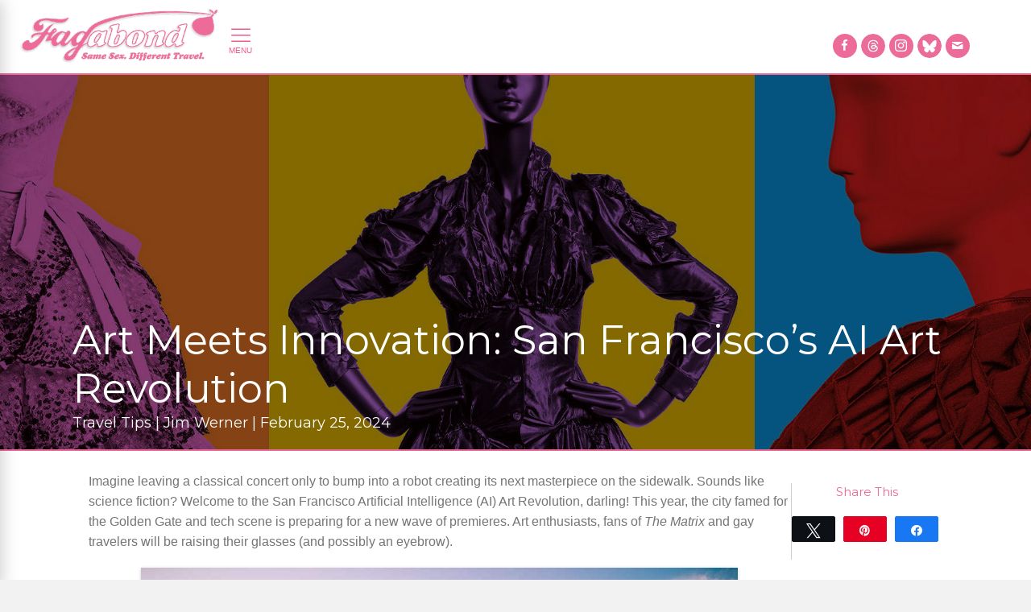

--- FILE ---
content_type: text/html; charset=UTF-8
request_url: https://www.fagabond.com/traveltips/ai-art-revolution/san-francisco/sfac-auditorium-illuminate-ethan-kaplan-jpg/
body_size: 64915
content:
<!DOCTYPE html>
<html lang="en-US">
<head>
<!-- Google Tag Manager -->
<script>(function(w,d,s,l,i){w[l]=w[l]||[];w[l].push({'gtm.start':
new Date().getTime(),event:'gtm.js'});var f=d.getElementsByTagName(s)[0],
j=d.createElement(s),dl=l!='dataLayer'?'&l='+l:'';j.async=true;j.src=
'https://www.googletagmanager.com/gtm.js?id='+i+dl;f.parentNode.insertBefore(j,f);
})(window,document,'script','dataLayer','GTM-5VG94K8');</script>
<!-- End Google Tag Manager -->
<!-- Google tag (gtag.js) -->
<script async src="https://www.googletagmanager.com/gtag/js?id=G-5Y1008STS3"></script>
<script>
  window.dataLayer = window.dataLayer || [];
  function gtag(){dataLayer.push(arguments);}
  gtag('js', new Date());

  gtag('config', 'G-5Y1008STS3');
</script>
<meta charset="UTF-8" />
<meta name="google-site-verification" content="yqWFk0OoZNBhx5BB8rpPlVMMX-vJZ7xIEWixEKjTdIk" />
<meta name='viewport' content='width=device-width, initial-scale=1.0' />
<meta http-equiv='X-UA-Compatible' content='IE=edge' />
<link rel="profile" href="http://gmpg.org/xfn/11" />
<link rel="pingback" href="https://www.fagabond.com/xmlrpc.php" />
<!--[if lt IE 9]>
	<script src="https://www.fagabond.com/wp-content/themes/bb-theme/js/html5shiv.js"></script>
	<script src="https://www.fagabond.com/wp-content/themes/bb-theme/js/respond.min.js"></script>
<![endif]-->
<meta name='robots' content='index, follow, max-image-preview:large, max-snippet:-1, max-video-preview:-1' />
	<style>img:is([sizes="auto" i], [sizes^="auto," i]) { contain-intrinsic-size: 3000px 1500px }</style>
	
<!-- Social Warfare v4.5.6 https://warfareplugins.com - BEGINNING OF OUTPUT -->
<style>
	@font-face {
		font-family: "sw-icon-font";
		src:url("https://www.fagabond.com/wp-content/plugins/social-warfare/assets/fonts/sw-icon-font.eot?ver=4.5.6");
		src:url("https://www.fagabond.com/wp-content/plugins/social-warfare/assets/fonts/sw-icon-font.eot?ver=4.5.6#iefix") format("embedded-opentype"),
		url("https://www.fagabond.com/wp-content/plugins/social-warfare/assets/fonts/sw-icon-font.woff?ver=4.5.6") format("woff"),
		url("https://www.fagabond.com/wp-content/plugins/social-warfare/assets/fonts/sw-icon-font.ttf?ver=4.5.6") format("truetype"),
		url("https://www.fagabond.com/wp-content/plugins/social-warfare/assets/fonts/sw-icon-font.svg?ver=4.5.6#1445203416") format("svg");
		font-weight: normal;
		font-style: normal;
		font-display:block;
	}
</style>
<!-- Social Warfare v4.5.6 https://warfareplugins.com - END OF OUTPUT -->


	<!-- This site is optimized with the Yoast SEO plugin v25.1 - https://yoast.com/wordpress/plugins/seo/ -->
	<title>Fagabond Journal: Gay Travel Stories and Guides</title>
	<meta name="description" content="Explore the San Francisco AI Art scene, driven by AI technology pushing the boundaries of storytelling and artistic expression." />
	<link rel="canonical" href="https://www.fagabond.com/traveltips/ai-art-revolution/san-francisco/" />
	<meta property="og:locale" content="en_US" />
	<meta property="og:type" content="article" />
	<meta property="og:title" content="Fagabond Journal: Gay Travel Stories and Guides" />
	<meta property="og:description" content="Explore the San Francisco AI Art scene, driven by AI technology pushing the boundaries of storytelling and artistic expression." />
	<meta property="og:url" content="https://www.fagabond.com/traveltips/ai-art-revolution/san-francisco/" />
	<meta property="og:site_name" content="Fagabond" />
	<meta property="article:modified_time" content="2024-02-25T17:24:30+00:00" />
	<meta property="og:image" content="https://www.fagabond.com/wp-content/uploads/2024/02/TravMedia_USA_1607980_Fashioning_SF_De_Young2_1.jpg" />
	<meta property="og:image:width" content="2388" />
	<meta property="og:image:height" content="617" />
	<meta property="og:image:type" content="image/jpeg" />
	<meta name="twitter:card" content="summary_large_image" />
	<meta name="twitter:site" content="@fagabond" />
	<meta name="twitter:label1" content="Est. reading time" />
	<meta name="twitter:data1" content="5 minutes" />
	<script type="application/ld+json" class="yoast-schema-graph">{"@context":"https://schema.org","@graph":[{"@type":"WebPage","@id":"https://www.fagabond.com/traveltips/ai-art-revolution/san-francisco/","url":"https://www.fagabond.com/traveltips/ai-art-revolution/san-francisco/","name":"Fagabond Journal: Gay Travel Stories and Guides","isPartOf":{"@id":"https://www.fagabond.com/#website"},"primaryImageOfPage":{"@id":"https://www.fagabond.com/traveltips/ai-art-revolution/san-francisco/#primaryimage"},"image":{"@id":"https://www.fagabond.com/traveltips/ai-art-revolution/san-francisco/#primaryimage"},"thumbnailUrl":"https://www.fagabond.com/wp-content/uploads/2024/02/TravMedia_USA_1607980_Fashioning_SF_De_Young2_1.jpg","datePublished":"2024-02-25T05:05:21+00:00","dateModified":"2024-02-25T17:24:30+00:00","description":"Explore the San Francisco AI Art scene, driven by AI technology pushing the boundaries of storytelling and artistic expression.","breadcrumb":{"@id":"https://www.fagabond.com/traveltips/ai-art-revolution/san-francisco/#breadcrumb"},"inLanguage":"en-US","potentialAction":[{"@type":"ReadAction","target":["https://www.fagabond.com/traveltips/ai-art-revolution/san-francisco/"]}]},{"@type":"ImageObject","inLanguage":"en-US","@id":"https://www.fagabond.com/traveltips/ai-art-revolution/san-francisco/#primaryimage","url":"https://www.fagabond.com/wp-content/uploads/2024/02/TravMedia_USA_1607980_Fashioning_SF_De_Young2_1.jpg","contentUrl":"https://www.fagabond.com/wp-content/uploads/2024/02/TravMedia_USA_1607980_Fashioning_SF_De_Young2_1.jpg","width":2388,"height":617,"caption":"Fagabond"},{"@type":"BreadcrumbList","@id":"https://www.fagabond.com/traveltips/ai-art-revolution/san-francisco/#breadcrumb","itemListElement":[{"@type":"ListItem","position":1,"name":"Home","item":"https://www.fagabond.com/"},{"@type":"ListItem","position":2,"name":"Travel Tips","item":"https://www.fagabond.com/tips/"},{"@type":"ListItem","position":3,"name":"Art Meets Innovation: San Francisco&#8217;s AI Art Revolution"}]},{"@type":"WebSite","@id":"https://www.fagabond.com/#website","url":"https://www.fagabond.com/","name":"Fagabond","description":"Same Sex. Different Travel.","publisher":{"@id":"https://www.fagabond.com/#organization"},"potentialAction":[{"@type":"SearchAction","target":{"@type":"EntryPoint","urlTemplate":"https://www.fagabond.com/?s={search_term_string}"},"query-input":{"@type":"PropertyValueSpecification","valueRequired":true,"valueName":"search_term_string"}}],"inLanguage":"en-US"},{"@type":"Organization","@id":"https://www.fagabond.com/#organization","name":"Fagabond","url":"https://www.fagabond.com/","logo":{"@type":"ImageObject","inLanguage":"en-US","@id":"https://www.fagabond.com/#/schema/logo/image/","url":"https://www.fagabond.com/wp-content/uploads/2017/08/fagabond-hd-logowhite.png","contentUrl":"https://www.fagabond.com/wp-content/uploads/2017/08/fagabond-hd-logowhite.png","width":800,"height":294,"caption":"Fagabond"},"image":{"@id":"https://www.fagabond.com/#/schema/logo/image/"},"sameAs":["https://x.com/fagabond","https://www.instagram.com/fagabondexplores/"]}]}</script>
	<!-- / Yoast SEO plugin. -->


<link rel='dns-prefetch' href='//www.fagabond.com' />
<link rel='dns-prefetch' href='//fonts.googleapis.com' />
<link href='https://fonts.gstatic.com' crossorigin rel='preconnect' />
<link rel="alternate" type="application/rss+xml" title="Fagabond &raquo; Feed" href="https://www.fagabond.com/feed/" />
<link rel="alternate" type="application/rss+xml" title="Fagabond &raquo; Comments Feed" href="https://www.fagabond.com/comments/feed/" />
<link rel="alternate" type="text/calendar" title="Fagabond &raquo; iCal Feed" href="https://www.fagabond.com/events/?ical=1" />
<script>
window._wpemojiSettings = {"baseUrl":"https:\/\/s.w.org\/images\/core\/emoji\/16.0.1\/72x72\/","ext":".png","svgUrl":"https:\/\/s.w.org\/images\/core\/emoji\/16.0.1\/svg\/","svgExt":".svg","source":{"concatemoji":"https:\/\/www.fagabond.com\/wp-includes\/js\/wp-emoji-release.min.js?ver=6.8.3"}};
/*! This file is auto-generated */
!function(s,n){var o,i,e;function c(e){try{var t={supportTests:e,timestamp:(new Date).valueOf()};sessionStorage.setItem(o,JSON.stringify(t))}catch(e){}}function p(e,t,n){e.clearRect(0,0,e.canvas.width,e.canvas.height),e.fillText(t,0,0);var t=new Uint32Array(e.getImageData(0,0,e.canvas.width,e.canvas.height).data),a=(e.clearRect(0,0,e.canvas.width,e.canvas.height),e.fillText(n,0,0),new Uint32Array(e.getImageData(0,0,e.canvas.width,e.canvas.height).data));return t.every(function(e,t){return e===a[t]})}function u(e,t){e.clearRect(0,0,e.canvas.width,e.canvas.height),e.fillText(t,0,0);for(var n=e.getImageData(16,16,1,1),a=0;a<n.data.length;a++)if(0!==n.data[a])return!1;return!0}function f(e,t,n,a){switch(t){case"flag":return n(e,"\ud83c\udff3\ufe0f\u200d\u26a7\ufe0f","\ud83c\udff3\ufe0f\u200b\u26a7\ufe0f")?!1:!n(e,"\ud83c\udde8\ud83c\uddf6","\ud83c\udde8\u200b\ud83c\uddf6")&&!n(e,"\ud83c\udff4\udb40\udc67\udb40\udc62\udb40\udc65\udb40\udc6e\udb40\udc67\udb40\udc7f","\ud83c\udff4\u200b\udb40\udc67\u200b\udb40\udc62\u200b\udb40\udc65\u200b\udb40\udc6e\u200b\udb40\udc67\u200b\udb40\udc7f");case"emoji":return!a(e,"\ud83e\udedf")}return!1}function g(e,t,n,a){var r="undefined"!=typeof WorkerGlobalScope&&self instanceof WorkerGlobalScope?new OffscreenCanvas(300,150):s.createElement("canvas"),o=r.getContext("2d",{willReadFrequently:!0}),i=(o.textBaseline="top",o.font="600 32px Arial",{});return e.forEach(function(e){i[e]=t(o,e,n,a)}),i}function t(e){var t=s.createElement("script");t.src=e,t.defer=!0,s.head.appendChild(t)}"undefined"!=typeof Promise&&(o="wpEmojiSettingsSupports",i=["flag","emoji"],n.supports={everything:!0,everythingExceptFlag:!0},e=new Promise(function(e){s.addEventListener("DOMContentLoaded",e,{once:!0})}),new Promise(function(t){var n=function(){try{var e=JSON.parse(sessionStorage.getItem(o));if("object"==typeof e&&"number"==typeof e.timestamp&&(new Date).valueOf()<e.timestamp+604800&&"object"==typeof e.supportTests)return e.supportTests}catch(e){}return null}();if(!n){if("undefined"!=typeof Worker&&"undefined"!=typeof OffscreenCanvas&&"undefined"!=typeof URL&&URL.createObjectURL&&"undefined"!=typeof Blob)try{var e="postMessage("+g.toString()+"("+[JSON.stringify(i),f.toString(),p.toString(),u.toString()].join(",")+"));",a=new Blob([e],{type:"text/javascript"}),r=new Worker(URL.createObjectURL(a),{name:"wpTestEmojiSupports"});return void(r.onmessage=function(e){c(n=e.data),r.terminate(),t(n)})}catch(e){}c(n=g(i,f,p,u))}t(n)}).then(function(e){for(var t in e)n.supports[t]=e[t],n.supports.everything=n.supports.everything&&n.supports[t],"flag"!==t&&(n.supports.everythingExceptFlag=n.supports.everythingExceptFlag&&n.supports[t]);n.supports.everythingExceptFlag=n.supports.everythingExceptFlag&&!n.supports.flag,n.DOMReady=!1,n.readyCallback=function(){n.DOMReady=!0}}).then(function(){return e}).then(function(){var e;n.supports.everything||(n.readyCallback(),(e=n.source||{}).concatemoji?t(e.concatemoji):e.wpemoji&&e.twemoji&&(t(e.twemoji),t(e.wpemoji)))}))}((window,document),window._wpemojiSettings);
</script>
<script>function cpLoadCSS(e,t,n){"use strict";var i=window.document.createElement("link"),o=t||window.document.getElementsByTagName("script")[0];return i.rel="stylesheet",i.href=e,i.media="only x",o.parentNode.insertBefore(i,o),setTimeout(function(){i.media=n||"all"}),i}</script><style>.cp-popup-container .cpro-overlay,.cp-popup-container .cp-popup-wrapper{opacity:0;visibility:hidden;display:none}</style><link rel='stylesheet' id='grw_css-css' href='https://www.fagabond.com/wp-content/plugins/google-reviews-business/static/css/google-review.css?ver=6.8.3' media='all' />
<link rel='stylesheet' id='social-warfare-block-css-css' href='https://www.fagabond.com/wp-content/plugins/social-warfare/assets/js/post-editor/dist/blocks.style.build.css?ver=6.8.3' media='all' />
<link rel='stylesheet' id='sbi_styles-css' href='https://www.fagabond.com/wp-content/plugins/instagram-feed-pro/css/sbi-styles.min.css?ver=6.8.0' media='all' />
<style id='wp-emoji-styles-inline-css'>

	img.wp-smiley, img.emoji {
		display: inline !important;
		border: none !important;
		box-shadow: none !important;
		height: 1em !important;
		width: 1em !important;
		margin: 0 0.07em !important;
		vertical-align: -0.1em !important;
		background: none !important;
		padding: 0 !important;
	}
</style>
<link rel='stylesheet' id='wp-block-library-css' href='https://www.fagabond.com/wp-includes/css/dist/block-library/style.min.css?ver=6.8.3' media='all' />
<style id='wp-block-library-theme-inline-css'>
.wp-block-audio :where(figcaption){color:#555;font-size:13px;text-align:center}.is-dark-theme .wp-block-audio :where(figcaption){color:#ffffffa6}.wp-block-audio{margin:0 0 1em}.wp-block-code{border:1px solid #ccc;border-radius:4px;font-family:Menlo,Consolas,monaco,monospace;padding:.8em 1em}.wp-block-embed :where(figcaption){color:#555;font-size:13px;text-align:center}.is-dark-theme .wp-block-embed :where(figcaption){color:#ffffffa6}.wp-block-embed{margin:0 0 1em}.blocks-gallery-caption{color:#555;font-size:13px;text-align:center}.is-dark-theme .blocks-gallery-caption{color:#ffffffa6}:root :where(.wp-block-image figcaption){color:#555;font-size:13px;text-align:center}.is-dark-theme :root :where(.wp-block-image figcaption){color:#ffffffa6}.wp-block-image{margin:0 0 1em}.wp-block-pullquote{border-bottom:4px solid;border-top:4px solid;color:currentColor;margin-bottom:1.75em}.wp-block-pullquote cite,.wp-block-pullquote footer,.wp-block-pullquote__citation{color:currentColor;font-size:.8125em;font-style:normal;text-transform:uppercase}.wp-block-quote{border-left:.25em solid;margin:0 0 1.75em;padding-left:1em}.wp-block-quote cite,.wp-block-quote footer{color:currentColor;font-size:.8125em;font-style:normal;position:relative}.wp-block-quote:where(.has-text-align-right){border-left:none;border-right:.25em solid;padding-left:0;padding-right:1em}.wp-block-quote:where(.has-text-align-center){border:none;padding-left:0}.wp-block-quote.is-large,.wp-block-quote.is-style-large,.wp-block-quote:where(.is-style-plain){border:none}.wp-block-search .wp-block-search__label{font-weight:700}.wp-block-search__button{border:1px solid #ccc;padding:.375em .625em}:where(.wp-block-group.has-background){padding:1.25em 2.375em}.wp-block-separator.has-css-opacity{opacity:.4}.wp-block-separator{border:none;border-bottom:2px solid;margin-left:auto;margin-right:auto}.wp-block-separator.has-alpha-channel-opacity{opacity:1}.wp-block-separator:not(.is-style-wide):not(.is-style-dots){width:100px}.wp-block-separator.has-background:not(.is-style-dots){border-bottom:none;height:1px}.wp-block-separator.has-background:not(.is-style-wide):not(.is-style-dots){height:2px}.wp-block-table{margin:0 0 1em}.wp-block-table td,.wp-block-table th{word-break:normal}.wp-block-table :where(figcaption){color:#555;font-size:13px;text-align:center}.is-dark-theme .wp-block-table :where(figcaption){color:#ffffffa6}.wp-block-video :where(figcaption){color:#555;font-size:13px;text-align:center}.is-dark-theme .wp-block-video :where(figcaption){color:#ffffffa6}.wp-block-video{margin:0 0 1em}:root :where(.wp-block-template-part.has-background){margin-bottom:0;margin-top:0;padding:1.25em 2.375em}
</style>
<style id='classic-theme-styles-inline-css'>
/*! This file is auto-generated */
.wp-block-button__link{color:#fff;background-color:#32373c;border-radius:9999px;box-shadow:none;text-decoration:none;padding:calc(.667em + 2px) calc(1.333em + 2px);font-size:1.125em}.wp-block-file__button{background:#32373c;color:#fff;text-decoration:none}
</style>
<style id='global-styles-inline-css'>
:root{--wp--preset--aspect-ratio--square: 1;--wp--preset--aspect-ratio--4-3: 4/3;--wp--preset--aspect-ratio--3-4: 3/4;--wp--preset--aspect-ratio--3-2: 3/2;--wp--preset--aspect-ratio--2-3: 2/3;--wp--preset--aspect-ratio--16-9: 16/9;--wp--preset--aspect-ratio--9-16: 9/16;--wp--preset--color--black: #000000;--wp--preset--color--cyan-bluish-gray: #abb8c3;--wp--preset--color--white: #ffffff;--wp--preset--color--pale-pink: #f78da7;--wp--preset--color--vivid-red: #cf2e2e;--wp--preset--color--luminous-vivid-orange: #ff6900;--wp--preset--color--luminous-vivid-amber: #fcb900;--wp--preset--color--light-green-cyan: #7bdcb5;--wp--preset--color--vivid-green-cyan: #00d084;--wp--preset--color--pale-cyan-blue: #8ed1fc;--wp--preset--color--vivid-cyan-blue: #0693e3;--wp--preset--color--vivid-purple: #9b51e0;--wp--preset--color--fl-heading-text: #ec6b99;--wp--preset--color--fl-body-bg: #f2f2f2;--wp--preset--color--fl-body-text: #757575;--wp--preset--color--fl-accent: #ec6b99;--wp--preset--color--fl-accent-hover: #ec6b99;--wp--preset--color--fl-topbar-bg: #ffffff;--wp--preset--color--fl-topbar-text: #757575;--wp--preset--color--fl-topbar-link: #2b7bb9;--wp--preset--color--fl-topbar-hover: #2b7bb9;--wp--preset--color--fl-header-bg: #ffffff;--wp--preset--color--fl-header-text: #757575;--wp--preset--color--fl-header-link: #757575;--wp--preset--color--fl-header-hover: #2b7bb9;--wp--preset--color--fl-nav-bg: #ffffff;--wp--preset--color--fl-nav-link: #757575;--wp--preset--color--fl-nav-hover: #2b7bb9;--wp--preset--color--fl-content-bg: #ffffff;--wp--preset--color--fl-footer-widgets-bg: #ffffff;--wp--preset--color--fl-footer-widgets-text: #757575;--wp--preset--color--fl-footer-widgets-link: #2b7bb9;--wp--preset--color--fl-footer-widgets-hover: #2b7bb9;--wp--preset--color--fl-footer-bg: #ffffff;--wp--preset--color--fl-footer-text: #757575;--wp--preset--color--fl-footer-link: #2b7bb9;--wp--preset--color--fl-footer-hover: #2b7bb9;--wp--preset--gradient--vivid-cyan-blue-to-vivid-purple: linear-gradient(135deg,rgba(6,147,227,1) 0%,rgb(155,81,224) 100%);--wp--preset--gradient--light-green-cyan-to-vivid-green-cyan: linear-gradient(135deg,rgb(122,220,180) 0%,rgb(0,208,130) 100%);--wp--preset--gradient--luminous-vivid-amber-to-luminous-vivid-orange: linear-gradient(135deg,rgba(252,185,0,1) 0%,rgba(255,105,0,1) 100%);--wp--preset--gradient--luminous-vivid-orange-to-vivid-red: linear-gradient(135deg,rgba(255,105,0,1) 0%,rgb(207,46,46) 100%);--wp--preset--gradient--very-light-gray-to-cyan-bluish-gray: linear-gradient(135deg,rgb(238,238,238) 0%,rgb(169,184,195) 100%);--wp--preset--gradient--cool-to-warm-spectrum: linear-gradient(135deg,rgb(74,234,220) 0%,rgb(151,120,209) 20%,rgb(207,42,186) 40%,rgb(238,44,130) 60%,rgb(251,105,98) 80%,rgb(254,248,76) 100%);--wp--preset--gradient--blush-light-purple: linear-gradient(135deg,rgb(255,206,236) 0%,rgb(152,150,240) 100%);--wp--preset--gradient--blush-bordeaux: linear-gradient(135deg,rgb(254,205,165) 0%,rgb(254,45,45) 50%,rgb(107,0,62) 100%);--wp--preset--gradient--luminous-dusk: linear-gradient(135deg,rgb(255,203,112) 0%,rgb(199,81,192) 50%,rgb(65,88,208) 100%);--wp--preset--gradient--pale-ocean: linear-gradient(135deg,rgb(255,245,203) 0%,rgb(182,227,212) 50%,rgb(51,167,181) 100%);--wp--preset--gradient--electric-grass: linear-gradient(135deg,rgb(202,248,128) 0%,rgb(113,206,126) 100%);--wp--preset--gradient--midnight: linear-gradient(135deg,rgb(2,3,129) 0%,rgb(40,116,252) 100%);--wp--preset--font-size--small: 13px;--wp--preset--font-size--medium: 20px;--wp--preset--font-size--large: 36px;--wp--preset--font-size--x-large: 42px;--wp--preset--spacing--20: 0.44rem;--wp--preset--spacing--30: 0.67rem;--wp--preset--spacing--40: 1rem;--wp--preset--spacing--50: 1.5rem;--wp--preset--spacing--60: 2.25rem;--wp--preset--spacing--70: 3.38rem;--wp--preset--spacing--80: 5.06rem;--wp--preset--shadow--natural: 6px 6px 9px rgba(0, 0, 0, 0.2);--wp--preset--shadow--deep: 12px 12px 50px rgba(0, 0, 0, 0.4);--wp--preset--shadow--sharp: 6px 6px 0px rgba(0, 0, 0, 0.2);--wp--preset--shadow--outlined: 6px 6px 0px -3px rgba(255, 255, 255, 1), 6px 6px rgba(0, 0, 0, 1);--wp--preset--shadow--crisp: 6px 6px 0px rgba(0, 0, 0, 1);}:where(.is-layout-flex){gap: 0.5em;}:where(.is-layout-grid){gap: 0.5em;}body .is-layout-flex{display: flex;}.is-layout-flex{flex-wrap: wrap;align-items: center;}.is-layout-flex > :is(*, div){margin: 0;}body .is-layout-grid{display: grid;}.is-layout-grid > :is(*, div){margin: 0;}:where(.wp-block-columns.is-layout-flex){gap: 2em;}:where(.wp-block-columns.is-layout-grid){gap: 2em;}:where(.wp-block-post-template.is-layout-flex){gap: 1.25em;}:where(.wp-block-post-template.is-layout-grid){gap: 1.25em;}.has-black-color{color: var(--wp--preset--color--black) !important;}.has-cyan-bluish-gray-color{color: var(--wp--preset--color--cyan-bluish-gray) !important;}.has-white-color{color: var(--wp--preset--color--white) !important;}.has-pale-pink-color{color: var(--wp--preset--color--pale-pink) !important;}.has-vivid-red-color{color: var(--wp--preset--color--vivid-red) !important;}.has-luminous-vivid-orange-color{color: var(--wp--preset--color--luminous-vivid-orange) !important;}.has-luminous-vivid-amber-color{color: var(--wp--preset--color--luminous-vivid-amber) !important;}.has-light-green-cyan-color{color: var(--wp--preset--color--light-green-cyan) !important;}.has-vivid-green-cyan-color{color: var(--wp--preset--color--vivid-green-cyan) !important;}.has-pale-cyan-blue-color{color: var(--wp--preset--color--pale-cyan-blue) !important;}.has-vivid-cyan-blue-color{color: var(--wp--preset--color--vivid-cyan-blue) !important;}.has-vivid-purple-color{color: var(--wp--preset--color--vivid-purple) !important;}.has-black-background-color{background-color: var(--wp--preset--color--black) !important;}.has-cyan-bluish-gray-background-color{background-color: var(--wp--preset--color--cyan-bluish-gray) !important;}.has-white-background-color{background-color: var(--wp--preset--color--white) !important;}.has-pale-pink-background-color{background-color: var(--wp--preset--color--pale-pink) !important;}.has-vivid-red-background-color{background-color: var(--wp--preset--color--vivid-red) !important;}.has-luminous-vivid-orange-background-color{background-color: var(--wp--preset--color--luminous-vivid-orange) !important;}.has-luminous-vivid-amber-background-color{background-color: var(--wp--preset--color--luminous-vivid-amber) !important;}.has-light-green-cyan-background-color{background-color: var(--wp--preset--color--light-green-cyan) !important;}.has-vivid-green-cyan-background-color{background-color: var(--wp--preset--color--vivid-green-cyan) !important;}.has-pale-cyan-blue-background-color{background-color: var(--wp--preset--color--pale-cyan-blue) !important;}.has-vivid-cyan-blue-background-color{background-color: var(--wp--preset--color--vivid-cyan-blue) !important;}.has-vivid-purple-background-color{background-color: var(--wp--preset--color--vivid-purple) !important;}.has-black-border-color{border-color: var(--wp--preset--color--black) !important;}.has-cyan-bluish-gray-border-color{border-color: var(--wp--preset--color--cyan-bluish-gray) !important;}.has-white-border-color{border-color: var(--wp--preset--color--white) !important;}.has-pale-pink-border-color{border-color: var(--wp--preset--color--pale-pink) !important;}.has-vivid-red-border-color{border-color: var(--wp--preset--color--vivid-red) !important;}.has-luminous-vivid-orange-border-color{border-color: var(--wp--preset--color--luminous-vivid-orange) !important;}.has-luminous-vivid-amber-border-color{border-color: var(--wp--preset--color--luminous-vivid-amber) !important;}.has-light-green-cyan-border-color{border-color: var(--wp--preset--color--light-green-cyan) !important;}.has-vivid-green-cyan-border-color{border-color: var(--wp--preset--color--vivid-green-cyan) !important;}.has-pale-cyan-blue-border-color{border-color: var(--wp--preset--color--pale-cyan-blue) !important;}.has-vivid-cyan-blue-border-color{border-color: var(--wp--preset--color--vivid-cyan-blue) !important;}.has-vivid-purple-border-color{border-color: var(--wp--preset--color--vivid-purple) !important;}.has-vivid-cyan-blue-to-vivid-purple-gradient-background{background: var(--wp--preset--gradient--vivid-cyan-blue-to-vivid-purple) !important;}.has-light-green-cyan-to-vivid-green-cyan-gradient-background{background: var(--wp--preset--gradient--light-green-cyan-to-vivid-green-cyan) !important;}.has-luminous-vivid-amber-to-luminous-vivid-orange-gradient-background{background: var(--wp--preset--gradient--luminous-vivid-amber-to-luminous-vivid-orange) !important;}.has-luminous-vivid-orange-to-vivid-red-gradient-background{background: var(--wp--preset--gradient--luminous-vivid-orange-to-vivid-red) !important;}.has-very-light-gray-to-cyan-bluish-gray-gradient-background{background: var(--wp--preset--gradient--very-light-gray-to-cyan-bluish-gray) !important;}.has-cool-to-warm-spectrum-gradient-background{background: var(--wp--preset--gradient--cool-to-warm-spectrum) !important;}.has-blush-light-purple-gradient-background{background: var(--wp--preset--gradient--blush-light-purple) !important;}.has-blush-bordeaux-gradient-background{background: var(--wp--preset--gradient--blush-bordeaux) !important;}.has-luminous-dusk-gradient-background{background: var(--wp--preset--gradient--luminous-dusk) !important;}.has-pale-ocean-gradient-background{background: var(--wp--preset--gradient--pale-ocean) !important;}.has-electric-grass-gradient-background{background: var(--wp--preset--gradient--electric-grass) !important;}.has-midnight-gradient-background{background: var(--wp--preset--gradient--midnight) !important;}.has-small-font-size{font-size: var(--wp--preset--font-size--small) !important;}.has-medium-font-size{font-size: var(--wp--preset--font-size--medium) !important;}.has-large-font-size{font-size: var(--wp--preset--font-size--large) !important;}.has-x-large-font-size{font-size: var(--wp--preset--font-size--x-large) !important;}
:where(.wp-block-post-template.is-layout-flex){gap: 1.25em;}:where(.wp-block-post-template.is-layout-grid){gap: 1.25em;}
:where(.wp-block-columns.is-layout-flex){gap: 2em;}:where(.wp-block-columns.is-layout-grid){gap: 2em;}
:root :where(.wp-block-pullquote){font-size: 1.5em;line-height: 1.6;}
</style>
<link rel='stylesheet' id='contact-form-7-css' href='https://www.fagabond.com/wp-content/plugins/contact-form-7/includes/css/styles.css?ver=6.0.6' media='all' />
<script>document.addEventListener('DOMContentLoaded', function(event) {  if( typeof cpLoadCSS !== 'undefined' ) { cpLoadCSS('https://www.fagabond.com/wp-content/plugins/convertpro/assets/modules/css/cp-popup.min.css?ver=1.8.4', 0, 'all'); } }); </script>
<link rel='stylesheet' id='ultimate-icons-css' href='https://www.fagabond.com/wp-content/uploads/bb-plugin/icons/ultimate-icons/style.css?ver=2.9.4' media='all' />
<style id='fl-builder-layout-12-inline-css'>
.fl-builder-content *,.fl-builder-content *:before,.fl-builder-content *:after {-webkit-box-sizing: border-box;-moz-box-sizing: border-box;box-sizing: border-box;}.fl-row:before,.fl-row:after,.fl-row-content:before,.fl-row-content:after,.fl-col-group:before,.fl-col-group:after,.fl-col:before,.fl-col:after,.fl-module:not([data-accepts]):before,.fl-module:not([data-accepts]):after,.fl-module-content:before,.fl-module-content:after {display: table;content: " ";}.fl-row:after,.fl-row-content:after,.fl-col-group:after,.fl-col:after,.fl-module:not([data-accepts]):after,.fl-module-content:after {clear: both;}.fl-clear {clear: both;}.fl-row,.fl-row-content {margin-left: auto;margin-right: auto;min-width: 0;}.fl-row-content-wrap {position: relative;}.fl-builder-mobile .fl-row-bg-photo .fl-row-content-wrap {background-attachment: scroll;}.fl-row-bg-video,.fl-row-bg-video .fl-row-content,.fl-row-bg-embed,.fl-row-bg-embed .fl-row-content {position: relative;}.fl-row-bg-video .fl-bg-video,.fl-row-bg-embed .fl-bg-embed-code {bottom: 0;left: 0;overflow: hidden;position: absolute;right: 0;top: 0;}.fl-row-bg-video .fl-bg-video video,.fl-row-bg-embed .fl-bg-embed-code video {bottom: 0;left: 0px;max-width: none;position: absolute;right: 0;top: 0px;}.fl-row-bg-video .fl-bg-video video {min-width: 100%;min-height: 100%;width: auto;height: auto;}.fl-row-bg-video .fl-bg-video iframe,.fl-row-bg-embed .fl-bg-embed-code iframe {pointer-events: none;width: 100vw;height: 56.25vw; max-width: none;min-height: 100vh;min-width: 177.77vh; position: absolute;top: 50%;left: 50%;-ms-transform: translate(-50%, -50%); -webkit-transform: translate(-50%, -50%); transform: translate(-50%, -50%);}.fl-bg-video-fallback {background-position: 50% 50%;background-repeat: no-repeat;background-size: cover;bottom: 0px;left: 0px;position: absolute;right: 0px;top: 0px;}.fl-row-bg-slideshow,.fl-row-bg-slideshow .fl-row-content {position: relative;}.fl-row .fl-bg-slideshow {bottom: 0;left: 0;overflow: hidden;position: absolute;right: 0;top: 0;z-index: 0;}.fl-builder-edit .fl-row .fl-bg-slideshow * {bottom: 0;height: auto !important;left: 0;position: absolute !important;right: 0;top: 0;}.fl-row-bg-overlay .fl-row-content-wrap:after {border-radius: inherit;content: '';display: block;position: absolute;top: 0;right: 0;bottom: 0;left: 0;z-index: 0;}.fl-row-bg-overlay .fl-row-content {position: relative;z-index: 1;}.fl-row-default-height .fl-row-content-wrap,.fl-row-custom-height .fl-row-content-wrap {display: -webkit-box;display: -webkit-flex;display: -ms-flexbox;display: flex;min-height: 100vh;}.fl-row-overlap-top .fl-row-content-wrap {display: -webkit-inline-box;display: -webkit-inline-flex;display: -moz-inline-box;display: -ms-inline-flexbox;display: inline-flex;width: 100%;}.fl-row-default-height .fl-row-content-wrap,.fl-row-custom-height .fl-row-content-wrap {min-height: 0;}.fl-row-default-height .fl-row-content,.fl-row-full-height .fl-row-content,.fl-row-custom-height .fl-row-content {-webkit-box-flex: 1 1 auto; -moz-box-flex: 1 1 auto;-webkit-flex: 1 1 auto;-ms-flex: 1 1 auto;flex: 1 1 auto;}.fl-row-default-height .fl-row-full-width.fl-row-content,.fl-row-full-height .fl-row-full-width.fl-row-content,.fl-row-custom-height .fl-row-full-width.fl-row-content {max-width: 100%;width: 100%;}.fl-row-default-height.fl-row-align-center .fl-row-content-wrap,.fl-row-full-height.fl-row-align-center .fl-row-content-wrap,.fl-row-custom-height.fl-row-align-center .fl-row-content-wrap {-webkit-align-items: center;-webkit-box-align: center;-webkit-box-pack: center;-webkit-justify-content: center;-ms-flex-align: center;-ms-flex-pack: center;justify-content: center;align-items: center;}.fl-row-default-height.fl-row-align-bottom .fl-row-content-wrap,.fl-row-full-height.fl-row-align-bottom .fl-row-content-wrap,.fl-row-custom-height.fl-row-align-bottom .fl-row-content-wrap {-webkit-align-items: flex-end;-webkit-justify-content: flex-end;-webkit-box-align: end;-webkit-box-pack: end;-ms-flex-align: end;-ms-flex-pack: end;justify-content: flex-end;align-items: flex-end;}.fl-col-group-equal-height {display: flex;flex-wrap: wrap;width: 100%;}.fl-col-group-equal-height.fl-col-group-has-child-loading {flex-wrap: nowrap;}.fl-col-group-equal-height .fl-col,.fl-col-group-equal-height .fl-col-content {display: flex;flex: 1 1 auto;}.fl-col-group-equal-height .fl-col-content {flex-direction: column;flex-shrink: 1;min-width: 1px;max-width: 100%;width: 100%;}.fl-col-group-equal-height:before,.fl-col-group-equal-height .fl-col:before,.fl-col-group-equal-height .fl-col-content:before,.fl-col-group-equal-height:after,.fl-col-group-equal-height .fl-col:after,.fl-col-group-equal-height .fl-col-content:after{content: none;}.fl-col-group-nested.fl-col-group-equal-height.fl-col-group-align-top .fl-col-content,.fl-col-group-equal-height.fl-col-group-align-top .fl-col-content {justify-content: flex-start;}.fl-col-group-nested.fl-col-group-equal-height.fl-col-group-align-center .fl-col-content,.fl-col-group-equal-height.fl-col-group-align-center .fl-col-content {justify-content: center;}.fl-col-group-nested.fl-col-group-equal-height.fl-col-group-align-bottom .fl-col-content,.fl-col-group-equal-height.fl-col-group-align-bottom .fl-col-content {justify-content: flex-end;}.fl-col-group-equal-height.fl-col-group-align-center .fl-col-group {width: 100%;}.fl-col {float: left;min-height: 1px;}.fl-col-bg-overlay .fl-col-content {position: relative;}.fl-col-bg-overlay .fl-col-content:after {border-radius: inherit;content: '';display: block;position: absolute;top: 0;right: 0;bottom: 0;left: 0;z-index: 0;}.fl-col-bg-overlay .fl-module {position: relative;z-index: 2;}.single:not(.woocommerce).single-fl-builder-template .fl-content {width: 100%;}.fl-builder-layer {position: absolute;top:0;left:0;right: 0;bottom: 0;z-index: 0;pointer-events: none;overflow: hidden;}.fl-builder-shape-layer {z-index: 0;}.fl-builder-shape-layer.fl-builder-bottom-edge-layer {z-index: 1;}.fl-row-bg-overlay .fl-builder-shape-layer {z-index: 1;}.fl-row-bg-overlay .fl-builder-shape-layer.fl-builder-bottom-edge-layer {z-index: 2;}.fl-row-has-layers .fl-row-content {z-index: 1;}.fl-row-bg-overlay .fl-row-content {z-index: 2;}.fl-builder-layer > * {display: block;position: absolute;top:0;left:0;width: 100%;}.fl-builder-layer + .fl-row-content {position: relative;}.fl-builder-layer .fl-shape {fill: #aaa;stroke: none;stroke-width: 0;width:100%;}@supports (-webkit-touch-callout: inherit) {.fl-row.fl-row-bg-parallax .fl-row-content-wrap,.fl-row.fl-row-bg-fixed .fl-row-content-wrap {background-position: center !important;background-attachment: scroll !important;}}@supports (-webkit-touch-callout: none) {.fl-row.fl-row-bg-fixed .fl-row-content-wrap {background-position: center !important;background-attachment: scroll !important;}}.fl-clearfix:before,.fl-clearfix:after {display: table;content: " ";}.fl-clearfix:after {clear: both;}.sr-only {position: absolute;width: 1px;height: 1px;padding: 0;overflow: hidden;clip: rect(0,0,0,0);white-space: nowrap;border: 0;}.fl-builder-content a.fl-button,.fl-builder-content a.fl-button:visited {border-radius: 4px;-moz-border-radius: 4px;-webkit-border-radius: 4px;display: inline-block;font-size: 16px;font-weight: normal;line-height: 18px;padding: 12px 24px;text-decoration: none;text-shadow: none;}.fl-builder-content .fl-button:hover {text-decoration: none;}.fl-builder-content .fl-button:active {position: relative;top: 1px;}.fl-builder-content .fl-button-width-full .fl-button {display: block;text-align: center;}.fl-builder-content .fl-button-width-custom .fl-button {display: inline-block;text-align: center;max-width: 100%;}.fl-builder-content .fl-button-left {text-align: left;}.fl-builder-content .fl-button-center {text-align: center;}.fl-builder-content .fl-button-right {text-align: right;}.fl-builder-content .fl-button i {font-size: 1.3em;height: auto;margin-right:8px;vertical-align: middle;width: auto;}.fl-builder-content .fl-button i.fl-button-icon-after {margin-left: 8px;margin-right: 0;}.fl-builder-content .fl-button-has-icon .fl-button-text {vertical-align: middle;}.fl-icon-wrap {display: inline-block;}.fl-icon {display: table-cell;vertical-align: middle;}.fl-icon a {text-decoration: none;}.fl-icon i {float: right;height: auto;width: auto;}.fl-icon i:before {border: none !important;height: auto;width: auto;}.fl-icon-text {display: table-cell;text-align: left;padding-left: 15px;vertical-align: middle;}.fl-icon-text-empty {display: none;}.fl-icon-text *:last-child {margin: 0 !important;padding: 0 !important;}.fl-icon-text a {text-decoration: none;}.fl-icon-text span {display: block;}.fl-icon-text span.mce-edit-focus {min-width: 1px;}.fl-module img {max-width: 100%;}.fl-photo {line-height: 0;position: relative;}.fl-photo-align-left {text-align: left;}.fl-photo-align-center {text-align: center;}.fl-photo-align-right {text-align: right;}.fl-photo-content {display: inline-block;line-height: 0;position: relative;max-width: 100%;}.fl-photo-img-svg {width: 100%;}.fl-photo-content img {display: inline;height: auto;max-width: 100%;}.fl-photo-crop-circle img {-webkit-border-radius: 100%;-moz-border-radius: 100%;border-radius: 100%;}.fl-photo-caption {font-size: 13px;line-height: 18px;overflow: hidden;text-overflow: ellipsis;}.fl-photo-caption-below {padding-bottom: 20px;padding-top: 10px;}.fl-photo-caption-hover {background: rgba(0,0,0,0.7);bottom: 0;color: #fff;left: 0;opacity: 0;filter: alpha(opacity = 0);padding: 10px 15px;position: absolute;right: 0;-webkit-transition:opacity 0.3s ease-in;-moz-transition:opacity 0.3s ease-in;transition:opacity 0.3s ease-in;}.fl-photo-content:hover .fl-photo-caption-hover {opacity: 100;filter: alpha(opacity = 100);}.fl-builder-pagination,.fl-builder-pagination-load-more {padding: 40px 0;}.fl-builder-pagination ul.page-numbers {list-style: none;margin: 0;padding: 0;text-align: center;}.fl-builder-pagination li {display: inline-block;list-style: none;margin: 0;padding: 0;}.fl-builder-pagination li a.page-numbers,.fl-builder-pagination li span.page-numbers {border: 1px solid #e6e6e6;display: inline-block;padding: 5px 10px;margin: 0 0 5px;}.fl-builder-pagination li a.page-numbers:hover,.fl-builder-pagination li span.current {background: #f5f5f5;text-decoration: none;}.fl-slideshow,.fl-slideshow * {-webkit-box-sizing: content-box;-moz-box-sizing: content-box;box-sizing: content-box;}.fl-slideshow .fl-slideshow-image img {max-width: none !important;}.fl-slideshow-social {line-height: 0 !important;}.fl-slideshow-social * {margin: 0 !important;}.fl-builder-content .bx-wrapper .bx-viewport {background: transparent;border: none;box-shadow: none;-moz-box-shadow: none;-webkit-box-shadow: none;left: 0;}.mfp-wrap button.mfp-arrow,.mfp-wrap button.mfp-arrow:active,.mfp-wrap button.mfp-arrow:hover,.mfp-wrap button.mfp-arrow:focus {background: transparent !important;border: none !important;outline: none;position: absolute;top: 50%;box-shadow: none !important;-moz-box-shadow: none !important;-webkit-box-shadow: none !important;}.mfp-wrap .mfp-close,.mfp-wrap .mfp-close:active,.mfp-wrap .mfp-close:hover,.mfp-wrap .mfp-close:focus {background: transparent !important;border: none !important;outline: none;position: absolute;top: 0;box-shadow: none !important;-moz-box-shadow: none !important;-webkit-box-shadow: none !important;}.admin-bar .mfp-wrap .mfp-close,.admin-bar .mfp-wrap .mfp-close:active,.admin-bar .mfp-wrap .mfp-close:hover,.admin-bar .mfp-wrap .mfp-close:focus {top: 32px!important;}img.mfp-img {padding: 0;}.mfp-counter {display: none;}.mfp-wrap .mfp-preloader.fa {font-size: 30px;}.fl-form-field {margin-bottom: 15px;}.fl-form-field input.fl-form-error {border-color: #DD6420;}.fl-form-error-message {clear: both;color: #DD6420;display: none;padding-top: 8px;font-size: 12px;font-weight: lighter;}.fl-form-button-disabled {opacity: 0.5;}.fl-animation {opacity: 0;}body.fl-no-js .fl-animation {opacity: 1;}.fl-builder-preview .fl-animation,.fl-builder-edit .fl-animation,.fl-animated {opacity: 1;}.fl-animated {animation-fill-mode: both;-webkit-animation-fill-mode: both;}.fl-button.fl-button-icon-animation i {width: 0 !important;opacity: 0;-ms-filter: "alpha(opacity=0)";transition: all 0.2s ease-out;-webkit-transition: all 0.2s ease-out;}.fl-button.fl-button-icon-animation:hover i {opacity: 1! important;-ms-filter: "alpha(opacity=100)";}.fl-button.fl-button-icon-animation i.fl-button-icon-after {margin-left: 0px !important;}.fl-button.fl-button-icon-animation:hover i.fl-button-icon-after {margin-left: 10px !important;}.fl-button.fl-button-icon-animation i.fl-button-icon-before {margin-right: 0 !important;}.fl-button.fl-button-icon-animation:hover i.fl-button-icon-before {margin-right: 20px !important;margin-left: -10px;}@media (max-width: 1200px) {}@media (max-width: 992px) { .fl-col-group.fl-col-group-medium-reversed {display: -webkit-flex;display: flex;-webkit-flex-wrap: wrap-reverse;flex-wrap: wrap-reverse;flex-direction: row-reverse;} }@media (max-width: 768px) { .fl-row-content-wrap {background-attachment: scroll !important;}.fl-row-bg-parallax .fl-row-content-wrap {background-attachment: scroll !important;background-position: center center !important;}.fl-col-group.fl-col-group-equal-height {display: block;}.fl-col-group.fl-col-group-equal-height.fl-col-group-custom-width {display: -webkit-box;display: -webkit-flex;display: flex;}.fl-col-group.fl-col-group-responsive-reversed {display: -webkit-flex;display: flex;-webkit-flex-wrap: wrap-reverse;flex-wrap: wrap-reverse;flex-direction: row-reverse;}.fl-col-group.fl-col-group-responsive-reversed .fl-col:not(.fl-col-small-custom-width) {flex-basis: 100%;width: 100% !important;}.fl-col-group.fl-col-group-medium-reversed:not(.fl-col-group-responsive-reversed) {display: unset;display: unset;-webkit-flex-wrap: unset;flex-wrap: unset;flex-direction: unset;}.fl-col {clear: both;float: none;margin-left: auto;margin-right: auto;width: auto !important;}.fl-col-small:not(.fl-col-small-full-width) {max-width: 400px;}.fl-block-col-resize {display:none;}.fl-row[data-node] .fl-row-content-wrap {margin: 0;padding-left: 0;padding-right: 0;}.fl-row[data-node] .fl-bg-video,.fl-row[data-node] .fl-bg-slideshow {left: 0;right: 0;}.fl-col[data-node] .fl-col-content {margin: 0;padding-left: 0;padding-right: 0;} }@media (min-width: 1201px) {html .fl-visible-large:not(.fl-visible-desktop),html .fl-visible-medium:not(.fl-visible-desktop),html .fl-visible-mobile:not(.fl-visible-desktop) {display: none;}}@media (min-width: 993px) and (max-width: 1200px) {html .fl-visible-desktop:not(.fl-visible-large),html .fl-visible-medium:not(.fl-visible-large),html .fl-visible-mobile:not(.fl-visible-large) {display: none;}}@media (min-width: 769px) and (max-width: 992px) {html .fl-visible-desktop:not(.fl-visible-medium),html .fl-visible-large:not(.fl-visible-medium),html .fl-visible-mobile:not(.fl-visible-medium) {display: none;}}@media (max-width: 768px) {html .fl-visible-desktop:not(.fl-visible-mobile),html .fl-visible-large:not(.fl-visible-mobile),html .fl-visible-medium:not(.fl-visible-mobile) {display: none;}}.fl-col-content {display: flex;flex-direction: column;}.fl-row-fixed-width {max-width: 1100px;}.fl-row-content-wrap {margin-top: 0px;margin-right: 0px;margin-bottom: 0px;margin-left: 0px;padding-top: 20px;padding-right: 20px;padding-bottom: 20px;padding-left: 20px;}.fl-module-content, .fl-module:where(.fl-module:not(:has(> .fl-module-content))) {margin-top: 20px;margin-right: 20px;margin-bottom: 20px;margin-left: 20px;}.fl-node-5a03935436638 > .fl-row-content-wrap {background-color: #ffffff;border-right-width: 0px;border-bottom-width: 0px;border-left-width: 0px;} .fl-node-5a03935436638 > .fl-row-content-wrap {padding-top:0px;padding-right:20px;padding-bottom:0px;}@media ( max-width: 992px ) { .fl-node-5a03935436638.fl-row > .fl-row-content-wrap {padding-right:20px;}}.fl-node-5a03935436672 {width: 12.11%;}.fl-node-5a03935436672 > .fl-col-content {border-top-width: 1px;border-right-width: 1px;border-bottom-width: 1px;border-left-width: 1px;}@media(max-width: 768px) {.fl-builder-content .fl-node-5a03935436672 {width: 50% !important;max-width: none;clear: none;float: left;}}.fl-node-5a039354369fd {width: 24.64%;}@media(max-width: 992px) {.fl-builder-content .fl-node-5a039354369fd {width: 27.31% !important;max-width: none;-webkit-box-flex: 0 1 auto;-moz-box-flex: 0 1 auto;-webkit-flex: 0 1 auto;-ms-flex: 0 1 auto;flex: 0 1 auto;}}@media(max-width: 768px) {.fl-builder-content .fl-node-5a039354369fd {width: 27.31% !important;max-width: none;clear: none;float: left;}} .fl-node-5a039354369fd > .fl-col-content {margin-right:5px;}.fl-node-5a03935436a4c {width: 75.36%;}.fl-node-5b186d0369ef0 {width: 10.75%;}.fl-node-5a03935436b08 {width: 52.14%;}@media(max-width: 768px) {.fl-builder-content .fl-node-5a03935436b08 {width: 50% !important;max-width: none;clear: none;float: left;}}.fl-node-5a039354366a4 {width: 25%;}.fl-node-5a039354366a4 > .fl-col-content {border-right-width: 5px;border-left-width: 5px;}.adv-icon-horizontal .adv-icon-link {display: inline-block;vertical-align: top;}.adv-icon-vertical .adv-icon-link {display: block;}.adv-icon-left {text-align: left;}.adv-icon-center {text-align: center;}.adv-icon-right {text-align: right;}.fl-node-5a03935436925 .adv-icon-horizontal .adv-icon-link {margin-bottom: 5px;display: inline-block;}.fl-node-5a03935436925 .adv-icon-left .adv-icon-link {margin-right: 5px;}.fl-node-5a03935436925 .adv-icon-center .adv-icon-link {margin-left: 2.5px;margin-right: 2.5px;}.fl-node-5a03935436925 .adv-icon-right .adv-icon-link {margin-left: 5px;}.fl-node-5a03935436925 .adv-icon-1 .uabb-imgicon-wrap {text-align: left;}.fl-node-5a03935436925 .adv-icon-1 .uabb-icon-wrap .uabb-icon i,.fl-node-5a03935436925 .adv-icon-1 .uabb-icon-wrap .uabb-icon i:before {color: #fff;font-size: 15px;height: auto;width: auto;background: #ec6b99;border-radius: 100%;-moz-border-radius: 100%;-webkit-border-radius: 100%;line-height:30px;height:30px;width:30px;text-align: center;display: flex;align-items: center;justify-content: center;}.fl-node-5a03935436925 .adv-icon-1 .uabb-icon-wrap .uabb-icon i:before {background: none;}.fl-node-5a03935436925 .adv-icon-1 .uabb-icon-wrap .uabb-icon i:hover,.fl-node-5a03935436925 .adv-icon-1 .uabb-icon-wrap .uabb-icon i:hover:before,.fl-node-5a03935436925 .adv-icon-1 .uabb-infobox-module-link:hover .uabb-icon-wrap .uabb-icon i,.fl-node-5a03935436925 .adv-icon-1 .uabb-infobox-module-link:hover .uabb-icon-wrap .uabb-icon i:before {color: ;}.fl-node-5a03935436925 .adv-icon-1 .uabb-icon-wrap .uabb-icon i:hover:before {background: none;}@media ( max-width: 992px ) {.fl-node-5a03935436925 .adv-icon-1 .uabb-imgicon-wrap {text-align: ;}}@media ( max-width: 768px ) {.fl-node-5a03935436925 .adv-icon-1 .uabb-imgicon-wrap {text-align: ;}}.fl-node-5a03935436925 .uabb-module-content.adv-icon-wrap .uabb-icon-wrap .uabb-icon i:before {font-size: 15px;}@media ( max-width: 768px ) {.fl-node-5a03935436925 .adv-icon-1 .uabb-imgicon-wrap {text-align: left;}}.fl-node-5a03935436925 .adv-icon-2 .uabb-imgicon-wrap {text-align: left;}.fl-node-5a03935436925 .adv-icon-2 .uabb-image .uabb-photo-img {width: 30px;}.fl-node-5a03935436925 .adv-icon-2 .uabb-image .uabb-image-content{}@media ( max-width: 992px ) {.fl-node-5a03935436925 .adv-icon-2 .uabb-imgicon-wrap {text-align: ;}}@media ( max-width: 768px ) {.fl-node-5a03935436925 .adv-icon-2 .uabb-imgicon-wrap {text-align: ;}}@media ( max-width: 768px ) {.fl-node-5a03935436925 .adv-icon-2 .uabb-imgicon-wrap {text-align: left;}}.fl-node-5a03935436925 .adv-icon-3 .uabb-imgicon-wrap {text-align: left;}.fl-node-5a03935436925 .adv-icon-3 .uabb-icon-wrap .uabb-icon i,.fl-node-5a03935436925 .adv-icon-3 .uabb-icon-wrap .uabb-icon i:before {color: #fff;font-size: 15px;height: auto;width: auto;background: #ec6b99;border-radius: 100%;-moz-border-radius: 100%;-webkit-border-radius: 100%;line-height:30px;height:30px;width:30px;text-align: center;display: flex;align-items: center;justify-content: center;}.fl-node-5a03935436925 .adv-icon-3 .uabb-icon-wrap .uabb-icon i:before {background: none;}.fl-node-5a03935436925 .adv-icon-3 .uabb-icon-wrap .uabb-icon i:hover,.fl-node-5a03935436925 .adv-icon-3 .uabb-icon-wrap .uabb-icon i:hover:before,.fl-node-5a03935436925 .adv-icon-3 .uabb-infobox-module-link:hover .uabb-icon-wrap .uabb-icon i,.fl-node-5a03935436925 .adv-icon-3 .uabb-infobox-module-link:hover .uabb-icon-wrap .uabb-icon i:before {color: ;}.fl-node-5a03935436925 .adv-icon-3 .uabb-icon-wrap .uabb-icon i:hover:before {background: none;}@media ( max-width: 992px ) {.fl-node-5a03935436925 .adv-icon-3 .uabb-imgicon-wrap {text-align: ;}}@media ( max-width: 768px ) {.fl-node-5a03935436925 .adv-icon-3 .uabb-imgicon-wrap {text-align: ;}}@media ( max-width: 768px ) {.fl-node-5a03935436925 .adv-icon-3 .uabb-imgicon-wrap {text-align: left;}}.fl-node-5a03935436925 .adv-icon-4 .uabb-imgicon-wrap {text-align: left;}.fl-node-5a03935436925 .adv-icon-4 .uabb-image .uabb-photo-img {width: 30px;}.fl-node-5a03935436925 .adv-icon-4 .uabb-image .uabb-image-content{}@media ( max-width: 992px ) {.fl-node-5a03935436925 .adv-icon-4 .uabb-imgicon-wrap {text-align: ;}}@media ( max-width: 768px ) {.fl-node-5a03935436925 .adv-icon-4 .uabb-imgicon-wrap {text-align: ;}}@media ( max-width: 768px ) {.fl-node-5a03935436925 .adv-icon-4 .uabb-imgicon-wrap {text-align: left;}}.fl-node-5a03935436925 .adv-icon-5 .uabb-imgicon-wrap {text-align: left;}.fl-node-5a03935436925 .adv-icon-5 .uabb-icon-wrap .uabb-icon i,.fl-node-5a03935436925 .adv-icon-5 .uabb-icon-wrap .uabb-icon i:before {color: #fff;font-size: 15px;height: auto;width: auto;background: #ec6b99;border-radius: 100%;-moz-border-radius: 100%;-webkit-border-radius: 100%;line-height:30px;height:30px;width:30px;text-align: center;display: flex;align-items: center;justify-content: center;}.fl-node-5a03935436925 .adv-icon-5 .uabb-icon-wrap .uabb-icon i:before {background: none;}.fl-node-5a03935436925 .adv-icon-5 .uabb-icon-wrap .uabb-icon i:hover,.fl-node-5a03935436925 .adv-icon-5 .uabb-icon-wrap .uabb-icon i:hover:before,.fl-node-5a03935436925 .adv-icon-5 .uabb-infobox-module-link:hover .uabb-icon-wrap .uabb-icon i,.fl-node-5a03935436925 .adv-icon-5 .uabb-infobox-module-link:hover .uabb-icon-wrap .uabb-icon i:before {color: ;}.fl-node-5a03935436925 .adv-icon-5 .uabb-icon-wrap .uabb-icon i:hover:before {background: none;}@media ( max-width: 992px ) {.fl-node-5a03935436925 .adv-icon-5 .uabb-imgicon-wrap {text-align: ;}}@media ( max-width: 768px ) {.fl-node-5a03935436925 .adv-icon-5 .uabb-imgicon-wrap {text-align: ;}}@media ( max-width: 768px ) {.fl-node-5a03935436925 .adv-icon-5 .uabb-imgicon-wrap {text-align: left;}}@media ( max-width: 768px ) {.fl-node-5a03935436925 .adv-icon-wrap {text-align: left;}.fl-node-5a03935436925 .adv-icon-left .adv-icon-link {margin-right: 5px;margin-left: 0;}}@media ( max-width: 992px ) {.fl-node-5a03935436925 .adv-icon-horizontal .adv-icon-link {margin-bottom: px;display: inline-block;}.fl-node-5a03935436925 .adv-icon-left .adv-icon-link {margin-right: px;}.fl-node-5a03935436925 .adv-icon-center .adv-icon-link {margin-left: 0px;margin-right: 0px;}.fl-node-5a03935436925 .adv-icon-right .adv-icon-link {margin-left: px;}}@media ( max-width: 768px ) {.fl-node-5a03935436925 .adv-icon-horizontal .adv-icon-link {margin-bottom: px;display: inline-block;}.fl-node-5a03935436925 .adv-icon-left .adv-icon-link {margin-right: px;}.fl-node-5a03935436925 .adv-icon-center .adv-icon-link {margin-left: 0px;margin-right: 0px;}.fl-node-5a03935436925 .adv-icon-right .adv-icon-link {margin-left: px;}} .fl-node-5a03935436925 > .fl-module-content {margin-top:20px;margin-right:0px;margin-bottom:20px;margin-left:0px;}img.mfp-img {padding-bottom: 40px !important;}.fl-builder-edit .fl-fill-container img {transition: object-position .5s;}.fl-fill-container :is(.fl-module-content, .fl-photo, .fl-photo-content, img) {height: 100% !important;width: 100% !important;}@media (max-width: 768px) { .fl-photo-content,.fl-photo-img {max-width: 100%;} }.fl-node-5a03935436a9c, .fl-node-5a03935436a9c .fl-photo {text-align: left;} .fl-node-5a03935436a9c > .fl-module-content {margin-top:0px;margin-right:0px;margin-bottom:0px;margin-left:5px;}.fl-module-off-canvas-menu .ocmm-content {background: #efefef;display: block;overflow-x: hidden;overflow-y: auto!important;position: fixed!important;top: 0px;width: 320px;z-index: 9999;-webkit-transition: all 0.5s ease-in-out;-moz-transition:all 0.5s ease-in-out;-ms-transition: all 0.5s ease-in-out;-o-transition:all 0.5s ease-in-out;transition: all 0.5s ease-in-out;}@media (max-width: 480px) {.fl-module-off-canvas-menu .ocmm-content {width: 280px;}.fl-module-off-canvas-menu .ocmm-content > div.fl-builder-content .fl-row-content {padding-right: 20px;padding-left: 20px;}}.ocmm-aside-right {right: 0;-webkit-transform:translate(100%,0);-moz-transform: translate(100%,0);-ms-transform:translate(100%,0);-o-transform: translate(100%,0);transform:translate(100%,0);}.ocmm-aside-left {left: 0;-webkit-transform:translate(-100%,0);-moz-transform: translate(-100%,0);-ms-transform:translate(-100%,0);-o-transform: translate(-100%,0);transform:translate(-100%,0);}.ocmm-on {-webkit-transform:translate(0,0);-moz-transform: translate(0,0);-ms-transform:translate(0,0);-o-transform: translate(0,0);transform:translate(0,0);}.ocmm-content::-webkit-scrollbar {width: 5px;}.ocmm-content::-webkit-scrollbar-track {background: #ddd;border-radius: 5px;}.ocmm-content::-webkit-scrollbar-thumb {border-radius: 8px;background: #bbb;}.ocmm-content i.fa-close {border-bottom: 1px solid #e6e6e6;color: #333;cursor: pointer;display: block;padding: 20px;text-align: right;}.fl-node-5b186c7a9c318.fl-module-off-canvas-menu .ocmm-wrap {text-align: center}.fl-node-5b186c7a9c318 .ocmm-icon-wrap i.ocmm-icon,.fl-node-5b186c7a9c318 .ocmm-icon-wrap i.ocmm-icon:before {color: #ed5a8d;font-size: 30px;height: auto;width: auto;cursor: pointer;}.fl-node-5b186c7a9c318 .ocmm-icon-wrap i.ocmm-icon {}.fl-node-5b186c7a9c318 .ocmm-icon-wrap i.ocmm-icon:hover {}.fl-node-5b186c7a9c318 .ocmm-icon-wrap i.ocmm-icon:hover:before {}.ocmm-5b186c7a9c318-close-btn,.ocmm-5b186c7a9c318-close-btn i.fa-close,.ocmm-5b186c7a9c318-close-btn i.fa-close:before {background: #e9e9e9;border-color: #d5d5d5;color: #999999;}.ocmm-5b186c7a9c318-close-btn:hover,.ocmm-5b186c7a9c318-close-btn:hover i.fa-close,.ocmm-5b186c7a9c318-close-btn:hover i.fa-close:before {color: #333333;} .fl-node-5b186c7a9c318 > .fl-module-content {margin-left:10px;}.socials{float:right !important;max-width:300px;position:absolute;z-index:1000;right:20px;}.logowrap{width:600px;top:10px;z-index:1000;position: absolute;}.glass{position:inline-block;}.fl-builder-content[data-type="header"].fl-theme-builder-header-sticky {position: fixed;width: 100%;z-index: 100;}.fl-theme-builder-flyout-menu-push-left .fl-builder-content[data-type="header"].fl-theme-builder-header-sticky {left: auto !important;transition: left 0.2s !important;}.fl-theme-builder-flyout-menu-push-right .fl-builder-content[data-type="header"].fl-theme-builder-header-sticky {right: auto !important;transition: right 0.2s !important;}.fl-builder-content[data-type="header"].fl-theme-builder-header-sticky .fl-menu .fl-menu-mobile-opacity {height: 100vh;width: 100vw;}.fl-builder-content[data-type="header"]:not([data-overlay="1"]).fl-theme-builder-header-sticky .fl-menu-mobile-flyout {top: 0px;}.fl-theme-builder-flyout-menu-active body {margin-left: 0px !important;margin-right: 0px !important;}.fl-theme-builder-has-flyout-menu, .fl-theme-builder-has-flyout-menu body {overflow-x: hidden;}.fl-theme-builder-flyout-menu-push-right {right: 0px;transition: right 0.2s ease-in-out;}.fl-theme-builder-flyout-menu-push-left {left: 0px;transition: left 0.2s ease-in-out;}.fl-theme-builder-flyout-menu-active .fl-theme-builder-flyout-menu-push-right {position: relative;right: 250px;}.fl-theme-builder-flyout-menu-active .fl-theme-builder-flyout-menu-push-left {position: relative;left: 250px;}.fl-theme-builder-flyout-menu-active .fl-builder-content[data-type="header"] .fl-menu-disable-transition {transition: none;}.fl-builder-content[data-shrink="1"] .fl-row-content-wrap,.fl-builder-content[data-shrink="1"] .fl-col-content,.fl-builder-content[data-shrink="1"] .fl-module-content,.fl-builder-content[data-shrink="1"] img {-webkit-transition: all 0.4s ease-in-out, background-position 1ms;-moz-transition: all 0.4s ease-in-out, background-position 1ms;transition: all 0.4s ease-in-out, background-position 1ms;}.fl-builder-content[data-shrink="1"] img {width: auto;}.fl-builder-content[data-shrink="1"] img.fl-photo-img {width: auto;height: auto;}.fl-builder-content[data-type="header"].fl-theme-builder-header-shrink .fl-row-content-wrap {margin-bottom: 0;margin-top: 0;}.fl-theme-builder-header-shrink-row-bottom.fl-row-content-wrap {padding-bottom: 5px;}.fl-theme-builder-header-shrink-row-top.fl-row-content-wrap {padding-top: 5px;}.fl-builder-content[data-type="header"].fl-theme-builder-header-shrink .fl-col-content {margin-bottom: 0;margin-top: 0;padding-bottom: 0;padding-top: 0;}.fl-theme-builder-header-shrink-module-bottom.fl-module-content {margin-bottom: 5px;}.fl-theme-builder-header-shrink-module-top.fl-module-content {margin-top: 5px;}.fl-builder-content[data-type="header"].fl-theme-builder-header-shrink img {-webkit-transition: all 0.4s ease-in-out, background-position 1ms;-moz-transition: all 0.4s ease-in-out, background-position 1ms;transition: all 0.4s ease-in-out, background-position 1ms;}.fl-builder-content[data-overlay="1"]:not(.fl-theme-builder-header-sticky):not(.fl-builder-content-editing) {position: absolute;width: 100%;z-index: 100;}.fl-builder-edit body:not(.single-fl-theme-layout) .fl-builder-content[data-overlay="1"] {display: none;}body:not(.single-fl-theme-layout) .fl-builder-content[data-overlay="1"]:not(.fl-theme-builder-header-scrolled):not([data-overlay-bg="default"]) .fl-row-content-wrap,body:not(.single-fl-theme-layout) .fl-builder-content[data-overlay="1"]:not(.fl-theme-builder-header-scrolled):not([data-overlay-bg="default"]) .fl-col-content {background: transparent;}.fl-col-group-equal-height.fl-col-group-align-bottom .fl-col-content {-webkit-justify-content: flex-end;justify-content: flex-end;-webkit-box-align: end; -webkit-box-pack: end;-ms-flex-pack: end;}.uabb-module-content h1,.uabb-module-content h2,.uabb-module-content h3,.uabb-module-content h4,.uabb-module-content h5,.uabb-module-content h6 {margin: 0;clear: both;}.fl-module-content a,.fl-module-content a:hover,.fl-module-content a:focus {text-decoration: none;}.uabb-row-separator {position: absolute;width: 100%;left: 0;}.uabb-top-row-separator {top: 0;bottom: auto}.uabb-bottom-row-separator {top: auto;bottom: 0;}.fl-builder-content-editing .fl-visible-medium.uabb-row,.fl-builder-content-editing .fl-visible-medium-mobile.uabb-row,.fl-builder-content-editing .fl-visible-mobile.uabb-row {display: none !important;}@media (max-width: 992px) {.fl-builder-content-editing .fl-visible-desktop.uabb-row,.fl-builder-content-editing .fl-visible-mobile.uabb-row {display: none !important;}.fl-builder-content-editing .fl-visible-desktop-medium.uabb-row,.fl-builder-content-editing .fl-visible-medium.uabb-row,.fl-builder-content-editing .fl-visible-medium-mobile.uabb-row {display: block !important;}}@media (max-width: 768px) {.fl-builder-content-editing .fl-visible-desktop.uabb-row,.fl-builder-content-editing .fl-visible-desktop-medium.uabb-row,.fl-builder-content-editing .fl-visible-medium.uabb-row {display: none !important;}.fl-builder-content-editing .fl-visible-medium-mobile.uabb-row,.fl-builder-content-editing .fl-visible-mobile.uabb-row {display: block !important;}}.fl-responsive-preview-content .fl-builder-content-editing {overflow-x: hidden;overflow-y: visible;}.uabb-row-separator svg {width: 100%;}.uabb-top-row-separator.uabb-has-svg svg {position: absolute;padding: 0;margin: 0;left: 50%;top: -1px;bottom: auto;-webkit-transform: translateX(-50%);-ms-transform: translateX(-50%);transform: translateX(-50%);}.uabb-bottom-row-separator.uabb-has-svg svg {position: absolute;padding: 0;margin: 0;left: 50%;bottom: -1px;top: auto;-webkit-transform: translateX(-50%);-ms-transform: translateX(-50%);transform: translateX(-50%);}.uabb-bottom-row-separator.uabb-has-svg .uasvg-wave-separator {bottom: 0;}.uabb-top-row-separator.uabb-has-svg .uasvg-wave-separator {top: 0;}.uabb-bottom-row-separator.uabb-svg-triangle svg,.uabb-bottom-row-separator.uabb-xlarge-triangle svg,.uabb-top-row-separator.uabb-xlarge-triangle-left svg,.uabb-bottom-row-separator.uabb-svg-circle svg,.uabb-top-row-separator.uabb-slime-separator svg,.uabb-top-row-separator.uabb-grass-separator svg,.uabb-top-row-separator.uabb-grass-bend-separator svg,.uabb-bottom-row-separator.uabb-mul-triangles-separator svg,.uabb-top-row-separator.uabb-wave-slide-separator svg,.uabb-top-row-separator.uabb-pine-tree-separator svg,.uabb-top-row-separator.uabb-pine-tree-bend-separator svg,.uabb-bottom-row-separator.uabb-stamp-separator svg,.uabb-bottom-row-separator.uabb-xlarge-circle svg,.uabb-top-row-separator.uabb-wave-separator svg{left: 50%;-webkit-transform: translateX(-50%) scaleY(-1); -moz-transform: translateX(-50%) scaleY(-1);-ms-transform: translateX(-50%) scaleY(-1); -o-transform: translateX(-50%) scaleY(-1);transform: translateX(-50%) scaleY(-1);}.uabb-bottom-row-separator.uabb-big-triangle svg {left: 50%;-webkit-transform: scale(1) scaleY(-1) translateX(-50%); -moz-transform: scale(1) scaleY(-1) translateX(-50%);-ms-transform: scale(1) scaleY(-1) translateX(-50%); -o-transform: scale(1) scaleY(-1) translateX(-50%);transform: scale(1) scaleY(-1) translateX(-50%);}.uabb-top-row-separator.uabb-big-triangle svg {left: 50%;-webkit-transform: translateX(-50%) scale(1); -moz-transform: translateX(-50%) scale(1);-ms-transform: translateX(-50%) scale(1); -o-transform: translateX(-50%) scale(1);transform: translateX(-50%) scale(1);}.uabb-top-row-separator.uabb-xlarge-triangle-right svg {left: 50%;-webkit-transform: translateX(-50%) scale(-1); -moz-transform: translateX(-50%) scale(-1);-ms-transform: translateX(-50%) scale(-1); -o-transform: translateX(-50%) scale(-1);transform: translateX(-50%) scale(-1);}.uabb-bottom-row-separator.uabb-xlarge-triangle-right svg {left: 50%;-webkit-transform: translateX(-50%) scaleX(-1); -moz-transform: translateX(-50%) scaleX(-1);-ms-transform: translateX(-50%) scaleX(-1); -o-transform: translateX(-50%) scaleX(-1);transform: translateX(-50%) scaleX(-1);}.uabb-top-row-separator.uabb-curve-up-separator svg {left: 50%; -webkit-transform: translateX(-50%) scaleY(-1); -moz-transform: translateX(-50%) scaleY(-1);-ms-transform: translateX(-50%) scaleY(-1); -o-transform: translateX(-50%) scaleY(-1);transform: translateX(-50%) scaleY(-1);}.uabb-top-row-separator.uabb-curve-down-separator svg {left: 50%;-webkit-transform: translateX(-50%) scale(-1); -moz-transform: translateX(-50%) scale(-1);-ms-transform: translateX(-50%) scale(-1); -o-transform: translateX(-50%) scale(-1);transform: translateX(-50%) scale(-1);}.uabb-bottom-row-separator.uabb-curve-down-separator svg {left: 50%;-webkit-transform: translateX(-50%) scaleX(-1); -moz-transform: translateX(-50%) scaleX(-1);-ms-transform: translateX(-50%) scaleX(-1); -o-transform: translateX(-50%) scaleX(-1);transform: translateX(-50%) scaleX(-1);}.uabb-top-row-separator.uabb-tilt-left-separator svg {left: 50%;-webkit-transform: translateX(-50%) scale(-1); -moz-transform: translateX(-50%) scale(-1);-ms-transform: translateX(-50%) scale(-1); -o-transform: translateX(-50%) scale(-1);transform: translateX(-50%) scale(-1);}.uabb-top-row-separator.uabb-tilt-right-separator svg{left: 50%;-webkit-transform: translateX(-50%) scaleY(-1); -moz-transform: translateX(-50%) scaleY(-1);-ms-transform: translateX(-50%) scaleY(-1); -o-transform: translateX(-50%) scaleY(-1);transform: translateX(-50%) scaleY(-1);}.uabb-bottom-row-separator.uabb-tilt-left-separator svg {left: 50%;-webkit-transform: translateX(-50%); -moz-transform: translateX(-50%);-ms-transform: translateX(-50%); -o-transform: translateX(-50%);transform: translateX(-50%);}.uabb-bottom-row-separator.uabb-tilt-right-separator svg {left: 50%;-webkit-transform: translateX(-50%) scaleX(-1); -moz-transform: translateX(-50%) scaleX(-1);-ms-transform: translateX(-50%) scaleX(-1); -o-transform: translateX(-50%) scaleX(-1);transform: translateX(-50%) scaleX(-1);}.uabb-top-row-separator.uabb-tilt-left-separator,.uabb-top-row-separator.uabb-tilt-right-separator {top: 0;}.uabb-bottom-row-separator.uabb-tilt-left-separator,.uabb-bottom-row-separator.uabb-tilt-right-separator {bottom: 0;}.uabb-top-row-separator.uabb-arrow-outward-separator svg,.uabb-top-row-separator.uabb-arrow-inward-separator svg,.uabb-top-row-separator.uabb-cloud-separator svg,.uabb-top-row-separator.uabb-multi-triangle svg {left: 50%;-webkit-transform: translateX(-50%) scaleY(-1); -moz-transform: translateX(-50%) scaleY(-1);-ms-transform: translateX(-50%) scaleY(-1); -o-transform: translateX(-50%) scaleY(-1);transform: translateX(-50%) scaleY(-1);}.uabb-bottom-row-separator.uabb-multi-triangle svg {bottom: -2px;}.uabb-row-separator.uabb-round-split:after,.uabb-row-separator.uabb-round-split:before {left: 0;width: 50%;background: inherit inherit/inherit inherit inherit inherit;content: '';position: absolute}.uabb-button-wrap a,.uabb-button-wrap a:visited {display: inline-block;font-size: 16px;line-height: 18px;text-decoration: none;text-shadow: none;}.fl-builder-content .uabb-button:hover {text-decoration: none;}.fl-builder-content .uabb-button-width-full .uabb-button {display: block;text-align: center;}.uabb-button-width-custom .uabb-button {display: inline-block;text-align: center;max-width: 100%;}.fl-builder-content .uabb-button-left {text-align: left;}.fl-builder-content .uabb-button-center {text-align: center;}.fl-builder-content .uabb-button-right {text-align: right;}.fl-builder-content .uabb-button i,.fl-builder-content .uabb-button i:before {font-size: 1em;height: 1em;line-height: 1em;width: 1em;}.uabb-button .uabb-button-icon-after {margin-left: 8px;margin-right: 0;}.uabb-button .uabb-button-icon-before {margin-left: 0;margin-right: 8px;}.uabb-button .uabb-button-icon-no-text {margin: 0;}.uabb-button-has-icon .uabb-button-text {vertical-align: middle;}.uabb-icon-wrap {display: inline-block;}.uabb-icon a {text-decoration: none;}.uabb-icon i {display: block;}.uabb-icon i:before {border: none !important;background: none !important;}.uabb-icon-text {display: table-cell;text-align: left;padding-left: 15px;vertical-align: middle;}.uabb-icon-text *:last-child {margin: 0 !important;padding: 0 !important;}.uabb-icon-text a {text-decoration: none;}.uabb-photo {line-height: 0;position: relative;z-index: 2;}.uabb-photo-align-left {text-align: left;}.uabb-photo-align-center {text-align: center;}.uabb-photo-align-right {text-align: right;}.uabb-photo-content {border-radius: 0;display: inline-block;line-height: 0;position: relative;max-width: 100%;overflow: hidden;}.uabb-photo-content img {border-radius: inherit;display: inline;height: auto;max-width: 100%;width: auto;}.fl-builder-content .uabb-photo-crop-circle img {-webkit-border-radius: 100%;-moz-border-radius: 100%;border-radius: 100%;}.fl-builder-content .uabb-photo-crop-square img {-webkit-border-radius: 0;-moz-border-radius: 0;border-radius: 0;}.uabb-photo-caption {font-size: 13px;line-height: 18px;overflow: hidden;text-overflow: ellipsis;white-space: nowrap;}.uabb-photo-caption-below {padding-bottom: 20px;padding-top: 10px;}.uabb-photo-caption-hover {background: rgba(0,0,0,0.7);bottom: 0;color: #fff;left: 0;opacity: 0;visibility: hidden;filter: alpha(opacity = 0);padding: 10px 15px;position: absolute;right: 0;-webkit-transition:visibility 200ms linear;-moz-transition:visibility 200ms linear;transition:visibility 200ms linear;}.uabb-photo-content:hover .uabb-photo-caption-hover {opacity: 100;visibility: visible;}.uabb-active-btn {background: #1e8cbe;border-color: #0074a2;-webkit-box-shadow: inset 0 1px 0 rgba(120,200,230,.6);box-shadow: inset 0 1px 0 rgba(120,200,230,.6);color: white;}.fl-builder-bar .fl-builder-add-content-button {display: block !important;opacity: 1 !important;}.uabb-imgicon-wrap .uabb-icon {display: block;}.uabb-imgicon-wrap .uabb-icon i{float: none;}.uabb-imgicon-wrap .uabb-image {line-height: 0;position: relative;}.uabb-imgicon-wrap .uabb-image-align-left {text-align: left;}.uabb-imgicon-wrap .uabb-image-align-center {text-align: center;}.uabb-imgicon-wrap .uabb-image-align-right {text-align: right;}.uabb-imgicon-wrap .uabb-image-content {display: inline-block;border-radius: 0;line-height: 0;position: relative;max-width: 100%;}.uabb-imgicon-wrap .uabb-image-content img {display: inline;height: auto !important;max-width: 100%;width: auto;border-radius: inherit;box-shadow: none;box-sizing: content-box;}.fl-builder-content .uabb-imgicon-wrap .uabb-image-crop-circle img {-webkit-border-radius: 100%;-moz-border-radius: 100%;border-radius: 100%;}.fl-builder-content .uabb-imgicon-wrap .uabb-image-crop-square img {-webkit-border-radius: 0;-moz-border-radius: 0;border-radius: 0;}.uabb-creative-button-wrap a,.uabb-creative-button-wrap a:visited {background: #fafafa;border: 1px solid #ccc;color: #333;display: inline-block;vertical-align: middle;text-align: center;overflow: hidden;text-decoration: none;text-shadow: none;box-shadow: none;position: relative;-webkit-transition: all 200ms linear; -moz-transition: all 200ms linear;-ms-transition: all 200ms linear; -o-transition: all 200ms linear;transition: all 200ms linear;}.uabb-creative-button-wrap a:focus {text-decoration: none;text-shadow: none;box-shadow: none;}.uabb-creative-button-wrap a .uabb-creative-button-text,.uabb-creative-button-wrap a .uabb-creative-button-icon,.uabb-creative-button-wrap a:visited .uabb-creative-button-text,.uabb-creative-button-wrap a:visited .uabb-creative-button-icon {-webkit-transition: all 200ms linear; -moz-transition: all 200ms linear;-ms-transition: all 200ms linear; -o-transition: all 200ms linear;transition: all 200ms linear;}.uabb-creative-button-wrap a:hover {text-decoration: none;}.uabb-creative-button-wrap .uabb-creative-button-width-full .uabb-creative-button {display: block;text-align: center;}.uabb-creative-button-wrap .uabb-creative-button-width-custom .uabb-creative-button {display: inline-block;text-align: center;max-width: 100%;}.uabb-creative-button-wrap .uabb-creative-button-left {text-align: left;}.uabb-creative-button-wrap .uabb-creative-button-center {text-align: center;}.uabb-creative-button-wrap .uabb-creative-button-right {text-align: right;}.uabb-creative-button-wrap .uabb-creative-button i {font-size: 1.3em;height: auto;vertical-align: middle;width: auto;}.uabb-creative-button-wrap .uabb-creative-button .uabb-creative-button-icon-after {margin-left: 8px;margin-right: 0;}.uabb-creative-button-wrap .uabb-creative-button .uabb-creative-button-icon-before {margin-right: 8px;margin-left: 0;}.uabb-creative-button-wrap.uabb-creative-button-icon-no-text .uabb-creative-button i {margin: 0;}.uabb-creative-button-wrap .uabb-creative-button-has-icon .uabb-creative-button-text {vertical-align: middle;}.uabb-creative-button-wrap a,.uabb-creative-button-wrap a:visited {padding: 12px 24px;}.uabb-creative-button.uabb-creative-transparent-btn {background: transparent;}.uabb-creative-button.uabb-creative-transparent-btn:after {content: '';position: absolute;z-index: 1;-webkit-transition: all 200ms linear; -moz-transition: all 200ms linear;-ms-transition: all 200ms linear; -o-transition: all 200ms linear;transition: all 200ms linear;}.uabb-transparent-fill-top-btn:after,.uabb-transparent-fill-bottom-btn:after {width: 100%;height: 0;left: 0;}.uabb-transparent-fill-top-btn:after {top: 0;}.uabb-transparent-fill-bottom-btn:after {bottom: 0;}.uabb-transparent-fill-left-btn:after,.uabb-transparent-fill-right-btn:after {width: 0;height: 100%;top: 0;}.uabb-transparent-fill-left-btn:after {left: 0;}.uabb-transparent-fill-right-btn:after {right: 0;}.uabb-transparent-fill-center-btn:after{width: 0;height: 100%;top: 50%;left: 50%;-webkit-transform: translateX(-50%) translateY(-50%); -moz-transform: translateX(-50%) translateY(-50%);-ms-transform: translateX(-50%) translateY(-50%); -o-transform: translateX(-50%) translateY(-50%);transform: translateX(-50%) translateY(-50%);}.uabb-transparent-fill-diagonal-btn:after,.uabb-transparent-fill-horizontal-btn:after {width: 100%;height: 0;top: 50%;left: 50%;}.uabb-transparent-fill-diagonal-btn{overflow: hidden;}.uabb-transparent-fill-diagonal-btn:after{-webkit-transform: translateX(-50%) translateY(-50%) rotate( 45deg ); -moz-transform: translateX(-50%) translateY(-50%) rotate( 45deg );-ms-transform: translateX(-50%) translateY(-50%) rotate( 45deg ); -o-transform: translateX(-50%) translateY(-50%) rotate( 45deg );transform: translateX(-50%) translateY(-50%) rotate( 45deg );}.uabb-transparent-fill-horizontal-btn:after{-webkit-transform: translateX(-50%) translateY(-50%); -moz-transform: translateX(-50%) translateY(-50%);-ms-transform: translateX(-50%) translateY(-50%); -o-transform: translateX(-50%) translateY(-50%);transform: translateX(-50%) translateY(-50%);}.uabb-creative-button-wrap .uabb-creative-threed-btn.uabb-threed_down-btn,.uabb-creative-button-wrap .uabb-creative-threed-btn.uabb-threed_up-btn,.uabb-creative-button-wrap .uabb-creative-threed-btn.uabb-threed_left-btn,.uabb-creative-button-wrap .uabb-creative-threed-btn.uabb-threed_right-btn {-webkit-transition: none; -moz-transition: none;-ms-transition: none; -o-transition: none;transition: none;}.perspective {-webkit-perspective: 800px; -moz-perspective: 800px;perspective: 800px;margin: 0;}.uabb-creative-button.uabb-creative-threed-btn:after {content: '';position: absolute;z-index: -1;-webkit-transition: all 200ms linear; -moz-transition: all 200ms linear;transition: all 200ms linear;}.uabb-creative-button.uabb-creative-threed-btn {outline: 1px solid transparent;-webkit-transform-style: preserve-3d; -moz-transform-style: preserve-3d;transform-style: preserve-3d;}.uabb-creative-threed-btn.uabb-animate_top-btn:after {height: 40%;left: 0;top: -40%;width: 100%;-webkit-transform-origin: 0% 100%; -moz-transform-origin: 0% 100%;transform-origin: 0% 100%;-webkit-transform: rotateX(90deg); -moz-transform: rotateX(90deg);transform: rotateX(90deg);}.uabb-creative-threed-btn.uabb-animate_bottom-btn:after {width: 100%;height: 40%;left: 0;top: 100%;-webkit-transform-origin: 0% 0%; -moz-transform-origin: 0% 0%;-ms-transform-origin: 0% 0%;transform-origin: 0% 0%;-webkit-transform: rotateX(-90deg); -moz-transform: rotateX(-90deg);-ms-transform: rotateX(-90deg);transform: rotateX(-90deg);}.uabb-creative-threed-btn.uabb-animate_left-btn:after {width: 20%;height: 100%;left: -20%;top: 0;-webkit-transform-origin: 100% 0%; -moz-transform-origin: 100% 0%;-ms-transform-origin: 100% 0%;transform-origin: 100% 0%;-webkit-transform: rotateY(-60deg); -moz-transform: rotateY(-60deg);-ms-transform: rotateY(-60deg);transform: rotateY(-60deg);}.uabb-creative-threed-btn.uabb-animate_right-btn:after {width: 20%;height: 100%;left: 104%;top: 0;-webkit-transform-origin: 0% 0%; -moz-transform-origin: 0% 0%;-ms-transform-origin: 0% 0%;transform-origin: 0% 0%;-webkit-transform: rotateY(120deg); -moz-transform: rotateY(120deg);-ms-transform: rotateY(120deg);transform: rotateY(120deg);}.uabb-animate_top-btn:hover{-webkit-transform: rotateX(-15deg); -moz-transform: rotateX(-15deg);-ms-transform: rotateX(-15deg); -o-transform: rotateX(-15deg);transform: rotateX(-15deg);}.uabb-animate_bottom-btn:hover{-webkit-transform: rotateX(15deg); -moz-transform: rotateX(15deg);-ms-transform: rotateX(15deg); -o-transform: rotateX(15deg);transform: rotateX(15deg);}.uabb-animate_left-btn:hover{-webkit-transform: rotateY(6deg); -moz-transform: rotateY(6deg);-ms-transform: rotateY(6deg); -o-transform: rotateY(6deg);transform: rotateY(6deg);}.uabb-animate_right-btn:hover{-webkit-transform: rotateY(-6deg); -moz-transform: rotateY(-6deg);-ms-transform: rotateY(-6deg); -o-transform: rotateY(-6deg);transform: rotateY(-6deg);}.uabb-creative-flat-btn.uabb-animate_to_right-btn,.uabb-creative-flat-btn.uabb-animate_to_left-btn,.uabb-creative-flat-btn.uabb-animate_from_top-btn,.uabb-creative-flat-btn.uabb-animate_from_bottom-btn {overflow: hidden;position: relative;}.uabb-creative-flat-btn.uabb-animate_to_right-btn i,.uabb-creative-flat-btn.uabb-animate_to_left-btn i,.uabb-creative-flat-btn.uabb-animate_from_top-btn i,.uabb-creative-flat-btn.uabb-animate_from_bottom-btn i {bottom: 0;height: 100%;margin: 0;opacity: 1;position: absolute;right: 0;width: 100%;-webkit-transition: all 200ms linear; -moz-transition: all 200ms linear;transition: all 200ms linear;-webkit-transform: translateY(0); -moz-transform: translateY(0); -o-transform: translateY(0);-ms-transform: translateY(0);transform: translateY(0);}.uabb-creative-flat-btn.uabb-animate_to_right-btn .uabb-button-text,.uabb-creative-flat-btn.uabb-animate_to_left-btn .uabb-button-text,.uabb-creative-flat-btn.uabb-animate_from_top-btn .uabb-button-text,.uabb-creative-flat-btn.uabb-animate_from_bottom-btn .uabb-button-text {display: inline-block;width: 100%;height: 100%;-webkit-transition: all 200ms linear; -moz-transition: all 200ms linear;-ms-transition: all 200ms linear; -o-transition: all 200ms linear;transition: all 200ms linear;-webkit-backface-visibility: hidden; -moz-backface-visibility: hidden;backface-visibility: hidden;}.uabb-creative-flat-btn.uabb-animate_to_right-btn i:before,.uabb-creative-flat-btn.uabb-animate_to_left-btn i:before,.uabb-creative-flat-btn.uabb-animate_from_top-btn i:before,.uabb-creative-flat-btn.uabb-animate_from_bottom-btn i:before {position: absolute;top: 50%;left: 50%;-webkit-transform: translateX(-50%) translateY(-50%);-moz-transform: translateX(-50%) translateY(-50%);-o-transform: translateX(-50%) translateY(-50%);-ms-transform: translateX(-50%) translateY(-50%);transform: translateX(-50%) translateY(-50%);}.uabb-creative-flat-btn.uabb-animate_to_right-btn:hover i,.uabb-creative-flat-btn.uabb-animate_to_left-btn:hover i {left: 0;}.uabb-creative-flat-btn.uabb-animate_from_top-btn:hover i,.uabb-creative-flat-btn.uabb-animate_from_bottom-btn:hover i {top: 0;}.uabb-creative-flat-btn.uabb-animate_to_right-btn i {top: 0;left: -100%;}.uabb-creative-flat-btn.uabb-animate_to_right-btn:hover .uabb-button-text {-webkit-transform: translateX(200%); -moz-transform: translateX(200%);-ms-transform: translateX(200%); -o-transform: translateX(200%);transform: translateX(200%);}.uabb-creative-flat-btn.uabb-animate_to_left-btn i {top: 0;left: 100%;}.uabb-creative-flat-btn.uabb-animate_to_left-btn:hover .uabb-button-text {-webkit-transform: translateX(-200%); -moz-transform: translateX(-200%);-ms-transform: translateX(-200%); -o-transform: translateX(-200%);transform: translateX(-200%);}.uabb-creative-flat-btn.uabb-animate_from_top-btn i {top: -100%;left: 0;}.uabb-creative-flat-btn.uabb-animate_from_top-btn:hover .uabb-button-text {-webkit-transform: translateY(400px); -moz-transform: translateY(400px);-ms-transform: translateY(400px); -o-transform: translateY(400px);transform: translateY(400px);}.uabb-creative-flat-btn.uabb-animate_from_bottom-btn i {top: 100%;left: 0;}.uabb-creative-flat-btn.uabb-animate_from_bottom-btn:hover .uabb-button-text {-webkit-transform: translateY(-400px); -moz-transform: translateY(-400px);-ms-transform: translateY(-400px); -o-transform: translateY(-400px);transform: translateY(-400px);}.uabb-tab-acc-content .wp-video, .uabb-tab-acc-content video.wp-video-shortcode, .uabb-tab-acc-content .mejs-container:not(.mejs-audio), .uabb-tab-acc-content .mejs-overlay.load,.uabb-adv-accordion-content .wp-video, .uabb-adv-accordion-content video.wp-video-shortcode, .uabb-adv-accordion-content .mejs-container:not(.mejs-audio), .uabb-adv-accordion-content .mejs-overlay.load {width: 100% !important;height: 100% !important;}.uabb-tab-acc-content .mejs-container:not(.mejs-audio),.uabb-adv-accordion-content .mejs-container:not(.mejs-audio) {padding-top: 56.25%;}.uabb-tab-acc-content .wp-video, .uabb-tab-acc-content video.wp-video-shortcode,.uabb-adv-accordion-content .wp-video, .uabb-adv-accordion-content video.wp-video-shortcode {max-width: 100% !important;}.uabb-tab-acc-content video.wp-video-shortcode,.uabb-adv-accordion-content video.wp-video-shortcode {position: relative;}.uabb-tab-acc-content .mejs-container:not(.mejs-audio) .mejs-mediaelement,.uabb-adv-accordion-content .mejs-container:not(.mejs-audio) .mejs-mediaelement {position: absolute;top: 0;right: 0;bottom: 0;left: 0;}.uabb-tab-acc-content .mejs-overlay-play,.uabb-adv-accordion-content .mejs-overlay-play {top: 0;right: 0;bottom: 0;left: 0;width: auto !important;height: auto !important;}.fl-row-content-wrap .uabb-row-particles-background,.uabb-col-particles-background {width:100%;height:100%;position:absolute;left:0;top:0;}.uabb-creative-button-wrap a,.uabb-creative-button-wrap a:visited {}.uabb-dual-button .uabb-btn,.uabb-dual-button .uabb-btn:visited {}.uabb-js-breakpoint {content:"default";display:none;}@media screen and (max-width: 992px) {.uabb-js-breakpoint {content:"992";}}@media screen and (max-width: 768px) {.uabb-js-breakpoint {content:"768";}}
</style>
<link rel='stylesheet' id='font-awesome-5-css' href='https://www.fagabond.com/wp-content/plugins/bb-plugin/fonts/fontawesome/5.15.4/css/all.min.css?ver=2.9.4' media='all' />
<link rel='stylesheet' id='font-awesome-css' href='https://www.fagabond.com/wp-content/plugins/bb-plugin/fonts/fontawesome/5.15.4/css/v4-shims.min.css?ver=2.9.4' media='all' />
<style id='fl-builder-layout-6332-inline-css'>
.fl-node-5a62cfa9e6a06 > .fl-row-content-wrap {background-color: #d9effa;}.fl-node-59b00163bf365 {color: #ffffff;}.fl-builder-content .fl-node-59b00163bf365 *:not(input):not(textarea):not(select):not(a):not(h1):not(h2):not(h3):not(h4):not(h5):not(h6):not(.fl-menu-mobile-toggle) {color: inherit;}.fl-builder-content .fl-node-59b00163bf365 a {color: #ffffff;}.fl-builder-content .fl-node-59b00163bf365 a:hover {color: #ffffff;}.fl-builder-content .fl-node-59b00163bf365 h1,.fl-builder-content .fl-node-59b00163bf365 h2,.fl-builder-content .fl-node-59b00163bf365 h3,.fl-builder-content .fl-node-59b00163bf365 h4,.fl-builder-content .fl-node-59b00163bf365 h5,.fl-builder-content .fl-node-59b00163bf365 h6,.fl-builder-content .fl-node-59b00163bf365 h1 a,.fl-builder-content .fl-node-59b00163bf365 h2 a,.fl-builder-content .fl-node-59b00163bf365 h3 a,.fl-builder-content .fl-node-59b00163bf365 h4 a,.fl-builder-content .fl-node-59b00163bf365 h5 a,.fl-builder-content .fl-node-59b00163bf365 h6 a {color: #ffffff;}.fl-node-59b00163bf365 > .fl-row-content-wrap {background-color: #828a95;border-style: solid;border-width: 0;background-clip: border-box;border-color: #b8e5fc;border-top-width: 5px;border-right-width: 0px;border-bottom-width: 0px;border-left-width: 0px;} .fl-node-59b00163bf365 > .fl-row-content-wrap {padding-top:0px;padding-bottom:10px;}.fl-node-59b010b00e03e {width: 33.04%;}.fl-node-59b010b00e03e > .fl-col-content {border-top-width: 1px;border-right-width: 1px;border-bottom-width: 1px;border-left-width: 1px;}.fl-node-59b012eae66d5 {width: 21.74%;}.fl-node-59b012eae66d5 > .fl-col-content {border-top-width: 1px;border-right-width: 1px;border-bottom-width: 1px;border-left-width: 1px;}.fl-node-5a29984b1c30d {width: 100%;}.fl-node-5a29a0d82fe02 {width: 100%;}.fl-node-5a29a0d82fd06 {width: 100%;}.fl-node-5a43b98d06841 {width: 24.97%;}.fl-node-5a43b98d068a6 {width: 50%;}.fl-node-5a43b98d06907 {width: 25.03%;}.fl-node-5a29a0d82fab8 {width: 100%;}.fl-node-5a29a0d82fab8 > .fl-col-content {border-style: solid;border-width: 0;background-clip: border-box;border-color: #f3f3f3;border-top-width: 0px;border-right-width: 0px;border-bottom-width: 0px;border-left-width: 0px;}.fl-node-59b00d62dcabc {color: rgb(247, 29, 29);}.fl-builder-content .fl-node-59b00d62dcabc *:not(span):not(input):not(textarea):not(select):not(a):not(h1):not(h2):not(h3):not(h4):not(h5):not(h6):not(.fl-menu-mobile-toggle) {color: rgb(247, 29, 29);}.fl-builder-content .fl-node-59b00d62dcabc a {color: rgb(247, 29, 29);}.fl-builder-content .fl-node-59b00d62dcabc a:hover {color: rgb(247, 29, 29);}.fl-builder-content .fl-node-59b00d62dcabc h1,.fl-builder-content .fl-node-59b00d62dcabc h2,.fl-builder-content .fl-node-59b00d62dcabc h3,.fl-builder-content .fl-node-59b00d62dcabc h4,.fl-builder-content .fl-node-59b00d62dcabc h5,.fl-builder-content .fl-node-59b00d62dcabc h6,.fl-builder-content .fl-node-59b00d62dcabc h1 a,.fl-builder-content .fl-node-59b00d62dcabc h2 a,.fl-builder-content .fl-node-59b00d62dcabc h3 a,.fl-builder-content .fl-node-59b00d62dcabc h4 a,.fl-builder-content .fl-node-59b00d62dcabc h5 a,.fl-builder-content .fl-node-59b00d62dcabc h6 a {color: rgb(247, 29, 29);}.fl-node-59b00d62dcabc {width: 56.67%;}.fl-node-59b00d62dcabc > .fl-col-content {border-style: none;border-width: 0;background-clip: border-box;border-top-left-radius: 0px;border-top-right-radius: 0px;border-bottom-left-radius: 0px;border-bottom-right-radius: 0px;}.fl-node-59b010b00e081 {width: 33.92%;}.fl-node-59b010b00e0be {width: 33.04%;}.fl-node-59b012f51c7af {width: 10.56%;}.fl-node-59b012f912445 {width: 11.03%;}.fl-node-59b012f912445 > .fl-col-content {border-top-width: 1px;border-right-width: 1px;border-bottom-width: 1px;border-left-width: 1px;}@media (max-width: 768px) { .fl-module-icon {text-align: center;} }.fl-node-59b00163bf4b7 .fl-icon i,.fl-node-59b00163bf4b7 .fl-icon i:before {color: #9b9b9b;}.fl-node-59b00163bf4b7 .fl-icon i:hover,.fl-node-59b00163bf4b7 .fl-icon i:hover:before,.fl-node-59b00163bf4b7 .fl-icon a:hover i,.fl-node-59b00163bf4b7 .fl-icon a:hover i:before {color: #7f7f7f;}.fl-node-59b00163bf4b7 .fl-icon i, .fl-node-59b00163bf4b7 .fl-icon i:before {font-size: 16px;}.fl-node-59b00163bf4b7 .fl-icon-wrap .fl-icon-text {height: 28px;}.fl-node-59b00163bf4b7.fl-module-icon {text-align: left;}@media(max-width: 1200px) {.fl-node-59b00163bf4b7 .fl-icon-wrap .fl-icon-text {height: 28px;}}@media(max-width: 992px) {.fl-node-59b00163bf4b7 .fl-icon-wrap .fl-icon-text {height: 28px;}}@media(max-width: 768px) {.fl-node-59b00163bf4b7 .fl-icon-wrap .fl-icon-text {height: 28px;}} .fl-node-59b00163bf4b7 > .fl-module-content {margin-top:0px;margin-bottom:0px;margin-left:5px;}.fl-node-59b00163bf4ef .fl-icon i,.fl-node-59b00163bf4ef .fl-icon i:before {color: #9b9b9b;}.fl-node-59b00163bf4ef .fl-icon i, .fl-node-59b00163bf4ef .fl-icon i:before {font-size: 16px;}.fl-node-59b00163bf4ef .fl-icon-wrap .fl-icon-text {height: 28px;}.fl-node-59b00163bf4ef.fl-module-icon {text-align: left;}@media(max-width: 1200px) {.fl-node-59b00163bf4ef .fl-icon-wrap .fl-icon-text {height: 28px;}}@media(max-width: 992px) {.fl-node-59b00163bf4ef .fl-icon-wrap .fl-icon-text {height: 28px;}}@media(max-width: 768px) {.fl-node-59b00163bf4ef .fl-icon-wrap .fl-icon-text {height: 28px;}} .fl-node-59b00163bf4ef > .fl-module-content {margin-top:0px;margin-right:0px;margin-bottom:0px;margin-left:3px;}.fl-node-59b00163bf641 .fl-icon i,.fl-node-59b00163bf641 .fl-icon i:before {color: #9b9b9b;}.fl-node-59b00163bf641 .fl-icon i:hover,.fl-node-59b00163bf641 .fl-icon i:hover:before,.fl-node-59b00163bf641 .fl-icon a:hover i,.fl-node-59b00163bf641 .fl-icon a:hover i:before {color: #7f7f7f;}.fl-node-59b00163bf641 .fl-icon i, .fl-node-59b00163bf641 .fl-icon i:before {font-size: 16px;}.fl-node-59b00163bf641 .fl-icon-wrap .fl-icon-text {height: 28px;}.fl-node-59b00163bf641.fl-module-icon {text-align: left;}@media(max-width: 1200px) {.fl-node-59b00163bf641 .fl-icon-wrap .fl-icon-text {height: 28px;}}@media(max-width: 992px) {.fl-node-59b00163bf641 .fl-icon-wrap .fl-icon-text {height: 28px;}}@media(max-width: 768px) {.fl-node-59b00163bf641 .fl-icon-wrap .fl-icon-text {height: 28px;}} .fl-node-59b00163bf641 > .fl-module-content {margin-top:0px;margin-bottom:0px;margin-left:5px;}.fl-node-59b00163bf679 .fl-icon i,.fl-node-59b00163bf679 .fl-icon i:before {color: #9b9b9b;}.fl-node-59b00163bf679 .fl-icon i, .fl-node-59b00163bf679 .fl-icon i:before {font-size: 16px;}.fl-node-59b00163bf679 .fl-icon-wrap .fl-icon-text {height: 28px;}.fl-node-59b00163bf679.fl-module-icon {text-align: left;}@media(max-width: 1200px) {.fl-node-59b00163bf679 .fl-icon-wrap .fl-icon-text {height: 28px;}}@media(max-width: 992px) {.fl-node-59b00163bf679 .fl-icon-wrap .fl-icon-text {height: 28px;}}@media(max-width: 768px) {.fl-node-59b00163bf679 .fl-icon-wrap .fl-icon-text {height: 28px;}} .fl-node-59b00163bf679 > .fl-module-content {margin-top:0px;margin-right:0px;margin-bottom:0px;margin-left:3px;}.fl-node-59b004fb31361, .fl-node-59b004fb31361 .fl-photo {text-align: center;} .fl-node-59b004fb31361.fl-module-photo {margin-bottom:5px;}.fl-node-59b0054cbc512, .fl-node-59b0054cbc512 .fl-photo {text-align: center;} .fl-node-59b0054cbc512.fl-module-photo {margin-bottom:5px;}.fl-node-59b00c37e268a, .fl-node-59b00c37e268a .fl-photo {text-align: center;} .fl-node-59b00c37e268a.fl-module-photo {margin-top:5px;margin-bottom:10px;}@media ( max-width: 768px ) { .fl-node-59b00c37e268a.fl-module-photo.fl-module {margin-top:-6px;}}.fl-builder-content .fl-rich-text strong {font-weight: bold;}.fl-module.fl-rich-text p:last-child {margin-bottom: 0;}.fl-builder-edit .fl-module.fl-rich-text p:not(:has(~ *:not(.fl-block-overlay))) {margin-bottom: 0;} .fl-node-59e8f939c4d86.fl-module-rich-text {margin-top:-50px;}@media (max-width: 768px) { .fl-node-59e8f939c4d86.fl-module-rich-text { margin-top:20px; } } .fl-node-59f8a92fa72b6.fl-module-html {margin-top:0px;margin-right:0px;margin-bottom:0px;margin-left:0px;}.adv-icon-horizontal .adv-icon-link {display: inline-block;vertical-align: top;}.adv-icon-vertical .adv-icon-link {display: block;}.adv-icon-left {text-align: left;}.adv-icon-center {text-align: center;}.adv-icon-right {text-align: right;}.fl-node-5a14576a4d473 .adv-icon-horizontal .adv-icon-link {margin-bottom: 5px;display: inline-block;}.fl-node-5a14576a4d473 .adv-icon-left .adv-icon-link {margin-right: 5px;}.fl-node-5a14576a4d473 .adv-icon-center .adv-icon-link {margin-left: 2.5px;margin-right: 2.5px;}.fl-node-5a14576a4d473 .adv-icon-right .adv-icon-link {margin-left: 5px;}.fl-node-5a14576a4d473 .adv-icon-1 .uabb-imgicon-wrap {text-align: center;}.fl-node-5a14576a4d473 .adv-icon-1 .uabb-icon-wrap .uabb-icon i,.fl-node-5a14576a4d473 .adv-icon-1 .uabb-icon-wrap .uabb-icon i:before {color: #ec6b99;font-size: 15px;height: auto;width: auto;background: #ffffff;border-radius: 100%;-moz-border-radius: 100%;-webkit-border-radius: 100%;line-height:30px;height:30px;width:30px;text-align: center;display: flex;align-items: center;justify-content: center;}.fl-node-5a14576a4d473 .adv-icon-1 .uabb-icon-wrap .uabb-icon i:before {background: none;}.fl-node-5a14576a4d473 .adv-icon-1 .uabb-icon-wrap .uabb-icon i:hover,.fl-node-5a14576a4d473 .adv-icon-1 .uabb-icon-wrap .uabb-icon i:hover:before,.fl-node-5a14576a4d473 .adv-icon-1 .uabb-infobox-module-link:hover .uabb-icon-wrap .uabb-icon i,.fl-node-5a14576a4d473 .adv-icon-1 .uabb-infobox-module-link:hover .uabb-icon-wrap .uabb-icon i:before {color: #ec6b99;}.fl-node-5a14576a4d473 .adv-icon-1 .uabb-icon-wrap .uabb-icon i:hover:before {background: none;}@media ( max-width: 992px ) {.fl-node-5a14576a4d473 .adv-icon-1 .uabb-imgicon-wrap {text-align: ;}}@media ( max-width: 768px ) {.fl-node-5a14576a4d473 .adv-icon-1 .uabb-imgicon-wrap {text-align: ;}}.fl-node-5a14576a4d473 .uabb-module-content.adv-icon-wrap .uabb-icon-wrap .uabb-icon i:before {font-size: 15px;}@media ( max-width: 768px ) {.fl-node-5a14576a4d473 .adv-icon-1 .uabb-imgicon-wrap {text-align: center;}}.fl-node-5a14576a4d473 .adv-icon-2 .uabb-imgicon-wrap {text-align: center;}.fl-node-5a14576a4d473 .adv-icon-2 .uabb-image .uabb-photo-img {width: 30px;}.fl-node-5a14576a4d473 .adv-icon-2 .uabb-image .uabb-image-content{}@media ( max-width: 992px ) {.fl-node-5a14576a4d473 .adv-icon-2 .uabb-imgicon-wrap {text-align: ;}}@media ( max-width: 768px ) {.fl-node-5a14576a4d473 .adv-icon-2 .uabb-imgicon-wrap {text-align: ;}}@media ( max-width: 768px ) {.fl-node-5a14576a4d473 .adv-icon-2 .uabb-imgicon-wrap {text-align: center;}}.fl-node-5a14576a4d473 .adv-icon-3 .uabb-imgicon-wrap {text-align: center;}.fl-node-5a14576a4d473 .adv-icon-3 .uabb-icon-wrap .uabb-icon i,.fl-node-5a14576a4d473 .adv-icon-3 .uabb-icon-wrap .uabb-icon i:before {color: #ec6b99;font-size: 15px;height: auto;width: auto;background: #ffffff;border-radius: 100%;-moz-border-radius: 100%;-webkit-border-radius: 100%;line-height:30px;height:30px;width:30px;text-align: center;display: flex;align-items: center;justify-content: center;}.fl-node-5a14576a4d473 .adv-icon-3 .uabb-icon-wrap .uabb-icon i:before {background: none;}.fl-node-5a14576a4d473 .adv-icon-3 .uabb-icon-wrap .uabb-icon i:hover,.fl-node-5a14576a4d473 .adv-icon-3 .uabb-icon-wrap .uabb-icon i:hover:before,.fl-node-5a14576a4d473 .adv-icon-3 .uabb-infobox-module-link:hover .uabb-icon-wrap .uabb-icon i,.fl-node-5a14576a4d473 .adv-icon-3 .uabb-infobox-module-link:hover .uabb-icon-wrap .uabb-icon i:before {color: #ec6b99;}.fl-node-5a14576a4d473 .adv-icon-3 .uabb-icon-wrap .uabb-icon i:hover:before {background: none;}@media ( max-width: 992px ) {.fl-node-5a14576a4d473 .adv-icon-3 .uabb-imgicon-wrap {text-align: ;}}@media ( max-width: 768px ) {.fl-node-5a14576a4d473 .adv-icon-3 .uabb-imgicon-wrap {text-align: ;}}@media ( max-width: 768px ) {.fl-node-5a14576a4d473 .adv-icon-3 .uabb-imgicon-wrap {text-align: center;}}.fl-node-5a14576a4d473 .adv-icon-4 .uabb-imgicon-wrap {text-align: center;}.fl-node-5a14576a4d473 .adv-icon-4 .uabb-image .uabb-photo-img {width: 30px;}.fl-node-5a14576a4d473 .adv-icon-4 .uabb-image .uabb-image-content{}@media ( max-width: 992px ) {.fl-node-5a14576a4d473 .adv-icon-4 .uabb-imgicon-wrap {text-align: ;}}@media ( max-width: 768px ) {.fl-node-5a14576a4d473 .adv-icon-4 .uabb-imgicon-wrap {text-align: ;}}@media ( max-width: 768px ) {.fl-node-5a14576a4d473 .adv-icon-4 .uabb-imgicon-wrap {text-align: center;}}.fl-node-5a14576a4d473 .adv-icon-5 .uabb-imgicon-wrap {text-align: center;}.fl-node-5a14576a4d473 .adv-icon-5 .uabb-icon-wrap .uabb-icon i,.fl-node-5a14576a4d473 .adv-icon-5 .uabb-icon-wrap .uabb-icon i:before {color: #ec6b99;font-size: 15px;height: auto;width: auto;background: #ffffff;border-radius: 100%;-moz-border-radius: 100%;-webkit-border-radius: 100%;line-height:30px;height:30px;width:30px;text-align: center;display: flex;align-items: center;justify-content: center;}.fl-node-5a14576a4d473 .adv-icon-5 .uabb-icon-wrap .uabb-icon i:before {background: none;}.fl-node-5a14576a4d473 .adv-icon-5 .uabb-icon-wrap .uabb-icon i:hover,.fl-node-5a14576a4d473 .adv-icon-5 .uabb-icon-wrap .uabb-icon i:hover:before,.fl-node-5a14576a4d473 .adv-icon-5 .uabb-infobox-module-link:hover .uabb-icon-wrap .uabb-icon i,.fl-node-5a14576a4d473 .adv-icon-5 .uabb-infobox-module-link:hover .uabb-icon-wrap .uabb-icon i:before {color: #ec6b99;}.fl-node-5a14576a4d473 .adv-icon-5 .uabb-icon-wrap .uabb-icon i:hover:before {background: none;}@media ( max-width: 992px ) {.fl-node-5a14576a4d473 .adv-icon-5 .uabb-imgicon-wrap {text-align: ;}}@media ( max-width: 768px ) {.fl-node-5a14576a4d473 .adv-icon-5 .uabb-imgicon-wrap {text-align: ;}}@media ( max-width: 768px ) {.fl-node-5a14576a4d473 .adv-icon-5 .uabb-imgicon-wrap {text-align: center;}}@media ( max-width: 768px ) {.fl-node-5a14576a4d473 .adv-icon-wrap {text-align: center;}}@media ( max-width: 992px ) {.fl-node-5a14576a4d473 .adv-icon-horizontal .adv-icon-link {margin-bottom: px;display: inline-block;}.fl-node-5a14576a4d473 .adv-icon-left .adv-icon-link {margin-right: px;}.fl-node-5a14576a4d473 .adv-icon-center .adv-icon-link {margin-left: 0px;margin-right: 0px;}.fl-node-5a14576a4d473 .adv-icon-right .adv-icon-link {margin-left: px;}}@media ( max-width: 768px ) {.fl-node-5a14576a4d473 .adv-icon-horizontal .adv-icon-link {margin-bottom: px;display: inline-block;}.fl-node-5a14576a4d473 .adv-icon-left .adv-icon-link {margin-right: px;}.fl-node-5a14576a4d473 .adv-icon-center .adv-icon-link {margin-left: 0px;margin-right: 0px;}.fl-node-5a14576a4d473 .adv-icon-right .adv-icon-link {margin-left: px;}} .fl-node-5a14576a4d473 > .fl-module-content {margin-top:20px;margin-right:20px;margin-bottom:20px;margin-left:20px;}.fl-node-5a29a0d82fe56 .uabb-separator-parent {line-height: 0;text-align: center;}.fl-node-5a29a0d82fe56 .uabb-image-outter-wrap {width: 50px;}.fl-node-5a29a0d82fe56 .uabb-imgicon-wrap {text-align: center;}.fl-node-5a29a0d82fe56 .uabb-icon-wrap .uabb-icon i,.fl-node-5a29a0d82fe56 .uabb-icon-wrap .uabb-icon i:before {color: #ec6b99;font-size: 30px;height: auto;width: auto;line-height: 30px;height: 30px;width: 30px;text-align: center;}.fl-node-5a29a0d82fe56 .uabb-icon-wrap .uabb-icon i:before {background: none;}.fl-node-5a29a0d82fe56 .uabb-icon-wrap .uabb-icon i:hover,.fl-node-5a29a0d82fe56 .uabb-icon-wrap .uabb-icon i:hover:before,.fl-node-5a29a0d82fe56 .uabb-infobox-module-link:hover .uabb-icon-wrap .uabb-icon i,.fl-node-5a29a0d82fe56 .uabb-infobox-module-link:hover .uabb-icon-wrap .uabb-icon i:before {color: ;}.fl-node-5a29a0d82fe56 .uabb-icon-wrap .uabb-icon i:hover:before {background: none;}@media ( max-width: 992px ) {.fl-node-5a29a0d82fe56 .uabb-imgicon-wrap {text-align: ;}}@media ( max-width: 768px ) {.fl-node-5a29a0d82fe56 .uabb-imgicon-wrap {text-align: ;}}.fl-node-5a29a0d82fe56 .uabb-imgicon-wrap .uabb-icon i,.fl-node-5a29a0d82fe56 .uabb-imgicon-wrap .uabb-icon i:before {width: 1.3em;height: 1.3em;line-height: 1.3em;}.fl-node-5a29a0d82fe56 .uabb-separator-wrap {width: 100%;display: table;}.fl-node-5a29a0d82fe56 .uabb-separator-wrap.uabb-separator-center {margin-left: auto;margin-right: auto;}.fl-node-5a29a0d82fe56 .uabb-separator-line {display: table-cell;vertical-align:middle;}.fl-node-5a29a0d82fe56 .uabb-separator-line > span {border-top:2px solid #ec6b99;display: block;margin-top: 0 !important;}.fl-node-5a29a0d82fe56 .uabb-divider-content{padding-left: 10px;padding-right: 10px;}.fl-node-5a29a0d82fe56 .uabb-side-left{width: 50%;}.fl-node-5a29a0d82fe56 .uabb-side-right{width: 50%;}.fl-node-5a29a0d82fe56 .uabb-divider-content {display: table-cell;}.fl-node-5a29a0d82fe56 .uabb-divider-content .uabb-icon-wrap{display: block;} .fl-node-5a29a0d82fe56 > .fl-module-content {margin-bottom:0px;} .fl-node-5a29a0d82fd5a > .fl-module-content {margin-top:0px;margin-bottom:0px;} .fl-node-5a4c115fc5797 > .fl-module-content {margin-top:0px;margin-bottom:0px;} .fl-node-5a29a0d82fdae > .fl-module-content {margin-top:0px;margin-right:20px;}.fl-node-5a29a0d82fb61 .uabb-separator-parent {line-height: 0;text-align: center;}.fl-node-5a29a0d82fb61 .uabb-image-outter-wrap {width: 50px;}.fl-node-5a29a0d82fb61 .uabb-imgicon-wrap {text-align: center;}.fl-node-5a29a0d82fb61 .uabb-icon-wrap .uabb-icon i,.fl-node-5a29a0d82fb61 .uabb-icon-wrap .uabb-icon i:before {color: #ec6b99;font-size: 30px;height: auto;width: auto;line-height: 30px;height: 30px;width: 30px;text-align: center;}.fl-node-5a29a0d82fb61 .uabb-icon-wrap .uabb-icon i:before {background: none;}.fl-node-5a29a0d82fb61 .uabb-icon-wrap .uabb-icon i:hover,.fl-node-5a29a0d82fb61 .uabb-icon-wrap .uabb-icon i:hover:before,.fl-node-5a29a0d82fb61 .uabb-infobox-module-link:hover .uabb-icon-wrap .uabb-icon i,.fl-node-5a29a0d82fb61 .uabb-infobox-module-link:hover .uabb-icon-wrap .uabb-icon i:before {color: ;}.fl-node-5a29a0d82fb61 .uabb-icon-wrap .uabb-icon i:hover:before {background: none;}@media ( max-width: 992px ) {.fl-node-5a29a0d82fb61 .uabb-imgicon-wrap {text-align: ;}}@media ( max-width: 768px ) {.fl-node-5a29a0d82fb61 .uabb-imgicon-wrap {text-align: ;}}.fl-node-5a29a0d82fb61 .uabb-imgicon-wrap .uabb-icon i,.fl-node-5a29a0d82fb61 .uabb-imgicon-wrap .uabb-icon i:before {width: 1.3em;height: 1.3em;line-height: 1.3em;}.fl-node-5a29a0d82fb61 .uabb-separator-wrap {width: 100%;display: table;}.fl-node-5a29a0d82fb61 .uabb-separator-wrap.uabb-separator-center {margin-left: auto;margin-right: auto;}.fl-node-5a29a0d82fb61 .uabb-separator-line {display: table-cell;vertical-align:middle;}.fl-node-5a29a0d82fb61 .uabb-separator-line > span {border-top:2px solid #ec6b99;display: block;margin-top: 0 !important;}.fl-node-5a29a0d82fb61 .uabb-divider-content{padding-left: 10px;padding-right: 10px;}.fl-node-5a29a0d82fb61 .uabb-side-left{width: 50%;}.fl-node-5a29a0d82fb61 .uabb-side-right{width: 50%;}.fl-node-5a29a0d82fb61 .uabb-divider-content {display: table-cell;}.fl-node-5a29a0d82fb61 .uabb-divider-content .uabb-icon-wrap{display: block;} .fl-node-5a29a0d82fb61 > .fl-module-content {margin-bottom:0px;}.fl-builder-content .fl-node-5a43b8885d1dc a.fl-button,.fl-builder-content .fl-node-5a43b8885d1dc a.fl-button:visited,.fl-builder-content .fl-node-5a43b8885d1dc a.fl-button *,.fl-builder-content .fl-node-5a43b8885d1dc a.fl-button:visited *,.fl-page .fl-builder-content .fl-node-5a43b8885d1dc a.fl-button,.fl-page .fl-builder-content .fl-node-5a43b8885d1dc a.fl-button:visited,.fl-page .fl-builder-content .fl-node-5a43b8885d1dc a.fl-button *,.fl-page .fl-builder-content .fl-node-5a43b8885d1dc a.fl-button:visited * {color: #f3f3f3;}.fl-node-5a43b8885d1dc.fl-button-wrap, .fl-node-5a43b8885d1dc .fl-button-wrap {text-align: center;}.fl-builder-content .fl-node-5a43b8885d1dc a.fl-button {padding-top: 35px;padding-right: 70px;padding-bottom: 35px;padding-left: 70px;}.fl-builder-content .fl-node-5a43b8885d1dc a.fl-button, .fl-builder-content .fl-node-5a43b8885d1dc a.fl-button:visited, .fl-page .fl-builder-content .fl-node-5a43b8885d1dc a.fl-button, .fl-page .fl-builder-content .fl-node-5a43b8885d1dc a.fl-button:visited {font-size: 16px;line-height: 16px;border: 1px solid #e1749a;background-color: #ed80a6;}.fl-builder-content .fl-node-5a43b8885d1dc a.fl-button:hover, .fl-builder-content .fl-node-5a43b8885d1dc a.fl-button:focus, .fl-page .fl-builder-content .fl-node-5a43b8885d1dc a.fl-button:hover, .fl-page .fl-builder-content .fl-node-5a43b8885d1dc a.fl-button:focus {border: 1px solid #e05f8d;}.fl-builder-content .fl-node-5a43b8885d1dc a.fl-button, .fl-builder-content .fl-node-5a43b8885d1dc a.fl-button:visited, .fl-builder-content .fl-node-5a43b8885d1dc a.fl-button:hover, .fl-builder-content .fl-node-5a43b8885d1dc a.fl-button:focus, .fl-page .fl-builder-content .fl-node-5a43b8885d1dc a.fl-button, .fl-page .fl-builder-content .fl-node-5a43b8885d1dc a.fl-button:visited, .fl-page .fl-builder-content .fl-node-5a43b8885d1dc a.fl-button:hover, .fl-page .fl-builder-content .fl-node-5a43b8885d1dc a.fl-button:focus {border-top-left-radius: 0px;border-top-right-radius: 0px;border-bottom-left-radius: 0px;border-bottom-right-radius: 0px;}.fl-builder-content .fl-node-5a43b8885d1dc a.fl-button:hover, .fl-page .fl-builder-content .fl-node-5a43b8885d1dc a.fl-button:hover, .fl-page .fl-builder-content .fl-node-5a43b8885d1dc a.fl-button:hover, .fl-page .fl-page .fl-builder-content .fl-node-5a43b8885d1dc a.fl-button:hover {background-color: #ec6b99;} .fl-node-5a29a0d82fc09 > .fl-module-content {margin-top:25px;margin-right:65px;margin-left:65px;}@media (max-width: 768px) { .fl-node-5a29a0d82fc09 > .fl-module-content { margin-top:20px;margin-left:20px;margin-right:20px; } }.fl-col-group-equal-height.fl-col-group-align-bottom .fl-col-content {-webkit-justify-content: flex-end;justify-content: flex-end;-webkit-box-align: end; -webkit-box-pack: end;-ms-flex-pack: end;}.uabb-module-content h1,.uabb-module-content h2,.uabb-module-content h3,.uabb-module-content h4,.uabb-module-content h5,.uabb-module-content h6 {margin: 0;clear: both;}.fl-module-content a,.fl-module-content a:hover,.fl-module-content a:focus {text-decoration: none;}.uabb-row-separator {position: absolute;width: 100%;left: 0;}.uabb-top-row-separator {top: 0;bottom: auto}.uabb-bottom-row-separator {top: auto;bottom: 0;}.fl-builder-content-editing .fl-visible-medium.uabb-row,.fl-builder-content-editing .fl-visible-medium-mobile.uabb-row,.fl-builder-content-editing .fl-visible-mobile.uabb-row {display: none !important;}@media (max-width: 992px) {.fl-builder-content-editing .fl-visible-desktop.uabb-row,.fl-builder-content-editing .fl-visible-mobile.uabb-row {display: none !important;}.fl-builder-content-editing .fl-visible-desktop-medium.uabb-row,.fl-builder-content-editing .fl-visible-medium.uabb-row,.fl-builder-content-editing .fl-visible-medium-mobile.uabb-row {display: block !important;}}@media (max-width: 768px) {.fl-builder-content-editing .fl-visible-desktop.uabb-row,.fl-builder-content-editing .fl-visible-desktop-medium.uabb-row,.fl-builder-content-editing .fl-visible-medium.uabb-row {display: none !important;}.fl-builder-content-editing .fl-visible-medium-mobile.uabb-row,.fl-builder-content-editing .fl-visible-mobile.uabb-row {display: block !important;}}.fl-responsive-preview-content .fl-builder-content-editing {overflow-x: hidden;overflow-y: visible;}.uabb-row-separator svg {width: 100%;}.uabb-top-row-separator.uabb-has-svg svg {position: absolute;padding: 0;margin: 0;left: 50%;top: -1px;bottom: auto;-webkit-transform: translateX(-50%);-ms-transform: translateX(-50%);transform: translateX(-50%);}.uabb-bottom-row-separator.uabb-has-svg svg {position: absolute;padding: 0;margin: 0;left: 50%;bottom: -1px;top: auto;-webkit-transform: translateX(-50%);-ms-transform: translateX(-50%);transform: translateX(-50%);}.uabb-bottom-row-separator.uabb-has-svg .uasvg-wave-separator {bottom: 0;}.uabb-top-row-separator.uabb-has-svg .uasvg-wave-separator {top: 0;}.uabb-bottom-row-separator.uabb-svg-triangle svg,.uabb-bottom-row-separator.uabb-xlarge-triangle svg,.uabb-top-row-separator.uabb-xlarge-triangle-left svg,.uabb-bottom-row-separator.uabb-svg-circle svg,.uabb-top-row-separator.uabb-slime-separator svg,.uabb-top-row-separator.uabb-grass-separator svg,.uabb-top-row-separator.uabb-grass-bend-separator svg,.uabb-bottom-row-separator.uabb-mul-triangles-separator svg,.uabb-top-row-separator.uabb-wave-slide-separator svg,.uabb-top-row-separator.uabb-pine-tree-separator svg,.uabb-top-row-separator.uabb-pine-tree-bend-separator svg,.uabb-bottom-row-separator.uabb-stamp-separator svg,.uabb-bottom-row-separator.uabb-xlarge-circle svg,.uabb-top-row-separator.uabb-wave-separator svg{left: 50%;-webkit-transform: translateX(-50%) scaleY(-1); -moz-transform: translateX(-50%) scaleY(-1);-ms-transform: translateX(-50%) scaleY(-1); -o-transform: translateX(-50%) scaleY(-1);transform: translateX(-50%) scaleY(-1);}.uabb-bottom-row-separator.uabb-big-triangle svg {left: 50%;-webkit-transform: scale(1) scaleY(-1) translateX(-50%); -moz-transform: scale(1) scaleY(-1) translateX(-50%);-ms-transform: scale(1) scaleY(-1) translateX(-50%); -o-transform: scale(1) scaleY(-1) translateX(-50%);transform: scale(1) scaleY(-1) translateX(-50%);}.uabb-top-row-separator.uabb-big-triangle svg {left: 50%;-webkit-transform: translateX(-50%) scale(1); -moz-transform: translateX(-50%) scale(1);-ms-transform: translateX(-50%) scale(1); -o-transform: translateX(-50%) scale(1);transform: translateX(-50%) scale(1);}.uabb-top-row-separator.uabb-xlarge-triangle-right svg {left: 50%;-webkit-transform: translateX(-50%) scale(-1); -moz-transform: translateX(-50%) scale(-1);-ms-transform: translateX(-50%) scale(-1); -o-transform: translateX(-50%) scale(-1);transform: translateX(-50%) scale(-1);}.uabb-bottom-row-separator.uabb-xlarge-triangle-right svg {left: 50%;-webkit-transform: translateX(-50%) scaleX(-1); -moz-transform: translateX(-50%) scaleX(-1);-ms-transform: translateX(-50%) scaleX(-1); -o-transform: translateX(-50%) scaleX(-1);transform: translateX(-50%) scaleX(-1);}.uabb-top-row-separator.uabb-curve-up-separator svg {left: 50%; -webkit-transform: translateX(-50%) scaleY(-1); -moz-transform: translateX(-50%) scaleY(-1);-ms-transform: translateX(-50%) scaleY(-1); -o-transform: translateX(-50%) scaleY(-1);transform: translateX(-50%) scaleY(-1);}.uabb-top-row-separator.uabb-curve-down-separator svg {left: 50%;-webkit-transform: translateX(-50%) scale(-1); -moz-transform: translateX(-50%) scale(-1);-ms-transform: translateX(-50%) scale(-1); -o-transform: translateX(-50%) scale(-1);transform: translateX(-50%) scale(-1);}.uabb-bottom-row-separator.uabb-curve-down-separator svg {left: 50%;-webkit-transform: translateX(-50%) scaleX(-1); -moz-transform: translateX(-50%) scaleX(-1);-ms-transform: translateX(-50%) scaleX(-1); -o-transform: translateX(-50%) scaleX(-1);transform: translateX(-50%) scaleX(-1);}.uabb-top-row-separator.uabb-tilt-left-separator svg {left: 50%;-webkit-transform: translateX(-50%) scale(-1); -moz-transform: translateX(-50%) scale(-1);-ms-transform: translateX(-50%) scale(-1); -o-transform: translateX(-50%) scale(-1);transform: translateX(-50%) scale(-1);}.uabb-top-row-separator.uabb-tilt-right-separator svg{left: 50%;-webkit-transform: translateX(-50%) scaleY(-1); -moz-transform: translateX(-50%) scaleY(-1);-ms-transform: translateX(-50%) scaleY(-1); -o-transform: translateX(-50%) scaleY(-1);transform: translateX(-50%) scaleY(-1);}.uabb-bottom-row-separator.uabb-tilt-left-separator svg {left: 50%;-webkit-transform: translateX(-50%); -moz-transform: translateX(-50%);-ms-transform: translateX(-50%); -o-transform: translateX(-50%);transform: translateX(-50%);}.uabb-bottom-row-separator.uabb-tilt-right-separator svg {left: 50%;-webkit-transform: translateX(-50%) scaleX(-1); -moz-transform: translateX(-50%) scaleX(-1);-ms-transform: translateX(-50%) scaleX(-1); -o-transform: translateX(-50%) scaleX(-1);transform: translateX(-50%) scaleX(-1);}.uabb-top-row-separator.uabb-tilt-left-separator,.uabb-top-row-separator.uabb-tilt-right-separator {top: 0;}.uabb-bottom-row-separator.uabb-tilt-left-separator,.uabb-bottom-row-separator.uabb-tilt-right-separator {bottom: 0;}.uabb-top-row-separator.uabb-arrow-outward-separator svg,.uabb-top-row-separator.uabb-arrow-inward-separator svg,.uabb-top-row-separator.uabb-cloud-separator svg,.uabb-top-row-separator.uabb-multi-triangle svg {left: 50%;-webkit-transform: translateX(-50%) scaleY(-1); -moz-transform: translateX(-50%) scaleY(-1);-ms-transform: translateX(-50%) scaleY(-1); -o-transform: translateX(-50%) scaleY(-1);transform: translateX(-50%) scaleY(-1);}.uabb-bottom-row-separator.uabb-multi-triangle svg {bottom: -2px;}.uabb-row-separator.uabb-round-split:after,.uabb-row-separator.uabb-round-split:before {left: 0;width: 50%;background: inherit inherit/inherit inherit inherit inherit;content: '';position: absolute}.uabb-button-wrap a,.uabb-button-wrap a:visited {display: inline-block;font-size: 16px;line-height: 18px;text-decoration: none;text-shadow: none;}.fl-builder-content .uabb-button:hover {text-decoration: none;}.fl-builder-content .uabb-button-width-full .uabb-button {display: block;text-align: center;}.uabb-button-width-custom .uabb-button {display: inline-block;text-align: center;max-width: 100%;}.fl-builder-content .uabb-button-left {text-align: left;}.fl-builder-content .uabb-button-center {text-align: center;}.fl-builder-content .uabb-button-right {text-align: right;}.fl-builder-content .uabb-button i,.fl-builder-content .uabb-button i:before {font-size: 1em;height: 1em;line-height: 1em;width: 1em;}.uabb-button .uabb-button-icon-after {margin-left: 8px;margin-right: 0;}.uabb-button .uabb-button-icon-before {margin-left: 0;margin-right: 8px;}.uabb-button .uabb-button-icon-no-text {margin: 0;}.uabb-button-has-icon .uabb-button-text {vertical-align: middle;}.uabb-icon-wrap {display: inline-block;}.uabb-icon a {text-decoration: none;}.uabb-icon i {display: block;}.uabb-icon i:before {border: none !important;background: none !important;}.uabb-icon-text {display: table-cell;text-align: left;padding-left: 15px;vertical-align: middle;}.uabb-icon-text *:last-child {margin: 0 !important;padding: 0 !important;}.uabb-icon-text a {text-decoration: none;}.uabb-photo {line-height: 0;position: relative;z-index: 2;}.uabb-photo-align-left {text-align: left;}.uabb-photo-align-center {text-align: center;}.uabb-photo-align-right {text-align: right;}.uabb-photo-content {border-radius: 0;display: inline-block;line-height: 0;position: relative;max-width: 100%;overflow: hidden;}.uabb-photo-content img {border-radius: inherit;display: inline;height: auto;max-width: 100%;width: auto;}.fl-builder-content .uabb-photo-crop-circle img {-webkit-border-radius: 100%;-moz-border-radius: 100%;border-radius: 100%;}.fl-builder-content .uabb-photo-crop-square img {-webkit-border-radius: 0;-moz-border-radius: 0;border-radius: 0;}.uabb-photo-caption {font-size: 13px;line-height: 18px;overflow: hidden;text-overflow: ellipsis;white-space: nowrap;}.uabb-photo-caption-below {padding-bottom: 20px;padding-top: 10px;}.uabb-photo-caption-hover {background: rgba(0,0,0,0.7);bottom: 0;color: #fff;left: 0;opacity: 0;visibility: hidden;filter: alpha(opacity = 0);padding: 10px 15px;position: absolute;right: 0;-webkit-transition:visibility 200ms linear;-moz-transition:visibility 200ms linear;transition:visibility 200ms linear;}.uabb-photo-content:hover .uabb-photo-caption-hover {opacity: 100;visibility: visible;}.uabb-active-btn {background: #1e8cbe;border-color: #0074a2;-webkit-box-shadow: inset 0 1px 0 rgba(120,200,230,.6);box-shadow: inset 0 1px 0 rgba(120,200,230,.6);color: white;}.fl-builder-bar .fl-builder-add-content-button {display: block !important;opacity: 1 !important;}.uabb-imgicon-wrap .uabb-icon {display: block;}.uabb-imgicon-wrap .uabb-icon i{float: none;}.uabb-imgicon-wrap .uabb-image {line-height: 0;position: relative;}.uabb-imgicon-wrap .uabb-image-align-left {text-align: left;}.uabb-imgicon-wrap .uabb-image-align-center {text-align: center;}.uabb-imgicon-wrap .uabb-image-align-right {text-align: right;}.uabb-imgicon-wrap .uabb-image-content {display: inline-block;border-radius: 0;line-height: 0;position: relative;max-width: 100%;}.uabb-imgicon-wrap .uabb-image-content img {display: inline;height: auto !important;max-width: 100%;width: auto;border-radius: inherit;box-shadow: none;box-sizing: content-box;}.fl-builder-content .uabb-imgicon-wrap .uabb-image-crop-circle img {-webkit-border-radius: 100%;-moz-border-radius: 100%;border-radius: 100%;}.fl-builder-content .uabb-imgicon-wrap .uabb-image-crop-square img {-webkit-border-radius: 0;-moz-border-radius: 0;border-radius: 0;}.uabb-creative-button-wrap a,.uabb-creative-button-wrap a:visited {background: #fafafa;border: 1px solid #ccc;color: #333;display: inline-block;vertical-align: middle;text-align: center;overflow: hidden;text-decoration: none;text-shadow: none;box-shadow: none;position: relative;-webkit-transition: all 200ms linear; -moz-transition: all 200ms linear;-ms-transition: all 200ms linear; -o-transition: all 200ms linear;transition: all 200ms linear;}.uabb-creative-button-wrap a:focus {text-decoration: none;text-shadow: none;box-shadow: none;}.uabb-creative-button-wrap a .uabb-creative-button-text,.uabb-creative-button-wrap a .uabb-creative-button-icon,.uabb-creative-button-wrap a:visited .uabb-creative-button-text,.uabb-creative-button-wrap a:visited .uabb-creative-button-icon {-webkit-transition: all 200ms linear; -moz-transition: all 200ms linear;-ms-transition: all 200ms linear; -o-transition: all 200ms linear;transition: all 200ms linear;}.uabb-creative-button-wrap a:hover {text-decoration: none;}.uabb-creative-button-wrap .uabb-creative-button-width-full .uabb-creative-button {display: block;text-align: center;}.uabb-creative-button-wrap .uabb-creative-button-width-custom .uabb-creative-button {display: inline-block;text-align: center;max-width: 100%;}.uabb-creative-button-wrap .uabb-creative-button-left {text-align: left;}.uabb-creative-button-wrap .uabb-creative-button-center {text-align: center;}.uabb-creative-button-wrap .uabb-creative-button-right {text-align: right;}.uabb-creative-button-wrap .uabb-creative-button i {font-size: 1.3em;height: auto;vertical-align: middle;width: auto;}.uabb-creative-button-wrap .uabb-creative-button .uabb-creative-button-icon-after {margin-left: 8px;margin-right: 0;}.uabb-creative-button-wrap .uabb-creative-button .uabb-creative-button-icon-before {margin-right: 8px;margin-left: 0;}.uabb-creative-button-wrap.uabb-creative-button-icon-no-text .uabb-creative-button i {margin: 0;}.uabb-creative-button-wrap .uabb-creative-button-has-icon .uabb-creative-button-text {vertical-align: middle;}.uabb-creative-button-wrap a,.uabb-creative-button-wrap a:visited {padding: 12px 24px;}.uabb-creative-button.uabb-creative-transparent-btn {background: transparent;}.uabb-creative-button.uabb-creative-transparent-btn:after {content: '';position: absolute;z-index: 1;-webkit-transition: all 200ms linear; -moz-transition: all 200ms linear;-ms-transition: all 200ms linear; -o-transition: all 200ms linear;transition: all 200ms linear;}.uabb-transparent-fill-top-btn:after,.uabb-transparent-fill-bottom-btn:after {width: 100%;height: 0;left: 0;}.uabb-transparent-fill-top-btn:after {top: 0;}.uabb-transparent-fill-bottom-btn:after {bottom: 0;}.uabb-transparent-fill-left-btn:after,.uabb-transparent-fill-right-btn:after {width: 0;height: 100%;top: 0;}.uabb-transparent-fill-left-btn:after {left: 0;}.uabb-transparent-fill-right-btn:after {right: 0;}.uabb-transparent-fill-center-btn:after{width: 0;height: 100%;top: 50%;left: 50%;-webkit-transform: translateX(-50%) translateY(-50%); -moz-transform: translateX(-50%) translateY(-50%);-ms-transform: translateX(-50%) translateY(-50%); -o-transform: translateX(-50%) translateY(-50%);transform: translateX(-50%) translateY(-50%);}.uabb-transparent-fill-diagonal-btn:after,.uabb-transparent-fill-horizontal-btn:after {width: 100%;height: 0;top: 50%;left: 50%;}.uabb-transparent-fill-diagonal-btn{overflow: hidden;}.uabb-transparent-fill-diagonal-btn:after{-webkit-transform: translateX(-50%) translateY(-50%) rotate( 45deg ); -moz-transform: translateX(-50%) translateY(-50%) rotate( 45deg );-ms-transform: translateX(-50%) translateY(-50%) rotate( 45deg ); -o-transform: translateX(-50%) translateY(-50%) rotate( 45deg );transform: translateX(-50%) translateY(-50%) rotate( 45deg );}.uabb-transparent-fill-horizontal-btn:after{-webkit-transform: translateX(-50%) translateY(-50%); -moz-transform: translateX(-50%) translateY(-50%);-ms-transform: translateX(-50%) translateY(-50%); -o-transform: translateX(-50%) translateY(-50%);transform: translateX(-50%) translateY(-50%);}.uabb-creative-button-wrap .uabb-creative-threed-btn.uabb-threed_down-btn,.uabb-creative-button-wrap .uabb-creative-threed-btn.uabb-threed_up-btn,.uabb-creative-button-wrap .uabb-creative-threed-btn.uabb-threed_left-btn,.uabb-creative-button-wrap .uabb-creative-threed-btn.uabb-threed_right-btn {-webkit-transition: none; -moz-transition: none;-ms-transition: none; -o-transition: none;transition: none;}.perspective {-webkit-perspective: 800px; -moz-perspective: 800px;perspective: 800px;margin: 0;}.uabb-creative-button.uabb-creative-threed-btn:after {content: '';position: absolute;z-index: -1;-webkit-transition: all 200ms linear; -moz-transition: all 200ms linear;transition: all 200ms linear;}.uabb-creative-button.uabb-creative-threed-btn {outline: 1px solid transparent;-webkit-transform-style: preserve-3d; -moz-transform-style: preserve-3d;transform-style: preserve-3d;}.uabb-creative-threed-btn.uabb-animate_top-btn:after {height: 40%;left: 0;top: -40%;width: 100%;-webkit-transform-origin: 0% 100%; -moz-transform-origin: 0% 100%;transform-origin: 0% 100%;-webkit-transform: rotateX(90deg); -moz-transform: rotateX(90deg);transform: rotateX(90deg);}.uabb-creative-threed-btn.uabb-animate_bottom-btn:after {width: 100%;height: 40%;left: 0;top: 100%;-webkit-transform-origin: 0% 0%; -moz-transform-origin: 0% 0%;-ms-transform-origin: 0% 0%;transform-origin: 0% 0%;-webkit-transform: rotateX(-90deg); -moz-transform: rotateX(-90deg);-ms-transform: rotateX(-90deg);transform: rotateX(-90deg);}.uabb-creative-threed-btn.uabb-animate_left-btn:after {width: 20%;height: 100%;left: -20%;top: 0;-webkit-transform-origin: 100% 0%; -moz-transform-origin: 100% 0%;-ms-transform-origin: 100% 0%;transform-origin: 100% 0%;-webkit-transform: rotateY(-60deg); -moz-transform: rotateY(-60deg);-ms-transform: rotateY(-60deg);transform: rotateY(-60deg);}.uabb-creative-threed-btn.uabb-animate_right-btn:after {width: 20%;height: 100%;left: 104%;top: 0;-webkit-transform-origin: 0% 0%; -moz-transform-origin: 0% 0%;-ms-transform-origin: 0% 0%;transform-origin: 0% 0%;-webkit-transform: rotateY(120deg); -moz-transform: rotateY(120deg);-ms-transform: rotateY(120deg);transform: rotateY(120deg);}.uabb-animate_top-btn:hover{-webkit-transform: rotateX(-15deg); -moz-transform: rotateX(-15deg);-ms-transform: rotateX(-15deg); -o-transform: rotateX(-15deg);transform: rotateX(-15deg);}.uabb-animate_bottom-btn:hover{-webkit-transform: rotateX(15deg); -moz-transform: rotateX(15deg);-ms-transform: rotateX(15deg); -o-transform: rotateX(15deg);transform: rotateX(15deg);}.uabb-animate_left-btn:hover{-webkit-transform: rotateY(6deg); -moz-transform: rotateY(6deg);-ms-transform: rotateY(6deg); -o-transform: rotateY(6deg);transform: rotateY(6deg);}.uabb-animate_right-btn:hover{-webkit-transform: rotateY(-6deg); -moz-transform: rotateY(-6deg);-ms-transform: rotateY(-6deg); -o-transform: rotateY(-6deg);transform: rotateY(-6deg);}.uabb-creative-flat-btn.uabb-animate_to_right-btn,.uabb-creative-flat-btn.uabb-animate_to_left-btn,.uabb-creative-flat-btn.uabb-animate_from_top-btn,.uabb-creative-flat-btn.uabb-animate_from_bottom-btn {overflow: hidden;position: relative;}.uabb-creative-flat-btn.uabb-animate_to_right-btn i,.uabb-creative-flat-btn.uabb-animate_to_left-btn i,.uabb-creative-flat-btn.uabb-animate_from_top-btn i,.uabb-creative-flat-btn.uabb-animate_from_bottom-btn i {bottom: 0;height: 100%;margin: 0;opacity: 1;position: absolute;right: 0;width: 100%;-webkit-transition: all 200ms linear; -moz-transition: all 200ms linear;transition: all 200ms linear;-webkit-transform: translateY(0); -moz-transform: translateY(0); -o-transform: translateY(0);-ms-transform: translateY(0);transform: translateY(0);}.uabb-creative-flat-btn.uabb-animate_to_right-btn .uabb-button-text,.uabb-creative-flat-btn.uabb-animate_to_left-btn .uabb-button-text,.uabb-creative-flat-btn.uabb-animate_from_top-btn .uabb-button-text,.uabb-creative-flat-btn.uabb-animate_from_bottom-btn .uabb-button-text {display: inline-block;width: 100%;height: 100%;-webkit-transition: all 200ms linear; -moz-transition: all 200ms linear;-ms-transition: all 200ms linear; -o-transition: all 200ms linear;transition: all 200ms linear;-webkit-backface-visibility: hidden; -moz-backface-visibility: hidden;backface-visibility: hidden;}.uabb-creative-flat-btn.uabb-animate_to_right-btn i:before,.uabb-creative-flat-btn.uabb-animate_to_left-btn i:before,.uabb-creative-flat-btn.uabb-animate_from_top-btn i:before,.uabb-creative-flat-btn.uabb-animate_from_bottom-btn i:before {position: absolute;top: 50%;left: 50%;-webkit-transform: translateX(-50%) translateY(-50%);-moz-transform: translateX(-50%) translateY(-50%);-o-transform: translateX(-50%) translateY(-50%);-ms-transform: translateX(-50%) translateY(-50%);transform: translateX(-50%) translateY(-50%);}.uabb-creative-flat-btn.uabb-animate_to_right-btn:hover i,.uabb-creative-flat-btn.uabb-animate_to_left-btn:hover i {left: 0;}.uabb-creative-flat-btn.uabb-animate_from_top-btn:hover i,.uabb-creative-flat-btn.uabb-animate_from_bottom-btn:hover i {top: 0;}.uabb-creative-flat-btn.uabb-animate_to_right-btn i {top: 0;left: -100%;}.uabb-creative-flat-btn.uabb-animate_to_right-btn:hover .uabb-button-text {-webkit-transform: translateX(200%); -moz-transform: translateX(200%);-ms-transform: translateX(200%); -o-transform: translateX(200%);transform: translateX(200%);}.uabb-creative-flat-btn.uabb-animate_to_left-btn i {top: 0;left: 100%;}.uabb-creative-flat-btn.uabb-animate_to_left-btn:hover .uabb-button-text {-webkit-transform: translateX(-200%); -moz-transform: translateX(-200%);-ms-transform: translateX(-200%); -o-transform: translateX(-200%);transform: translateX(-200%);}.uabb-creative-flat-btn.uabb-animate_from_top-btn i {top: -100%;left: 0;}.uabb-creative-flat-btn.uabb-animate_from_top-btn:hover .uabb-button-text {-webkit-transform: translateY(400px); -moz-transform: translateY(400px);-ms-transform: translateY(400px); -o-transform: translateY(400px);transform: translateY(400px);}.uabb-creative-flat-btn.uabb-animate_from_bottom-btn i {top: 100%;left: 0;}.uabb-creative-flat-btn.uabb-animate_from_bottom-btn:hover .uabb-button-text {-webkit-transform: translateY(-400px); -moz-transform: translateY(-400px);-ms-transform: translateY(-400px); -o-transform: translateY(-400px);transform: translateY(-400px);}.uabb-tab-acc-content .wp-video, .uabb-tab-acc-content video.wp-video-shortcode, .uabb-tab-acc-content .mejs-container:not(.mejs-audio), .uabb-tab-acc-content .mejs-overlay.load,.uabb-adv-accordion-content .wp-video, .uabb-adv-accordion-content video.wp-video-shortcode, .uabb-adv-accordion-content .mejs-container:not(.mejs-audio), .uabb-adv-accordion-content .mejs-overlay.load {width: 100% !important;height: 100% !important;}.uabb-tab-acc-content .mejs-container:not(.mejs-audio),.uabb-adv-accordion-content .mejs-container:not(.mejs-audio) {padding-top: 56.25%;}.uabb-tab-acc-content .wp-video, .uabb-tab-acc-content video.wp-video-shortcode,.uabb-adv-accordion-content .wp-video, .uabb-adv-accordion-content video.wp-video-shortcode {max-width: 100% !important;}.uabb-tab-acc-content video.wp-video-shortcode,.uabb-adv-accordion-content video.wp-video-shortcode {position: relative;}.uabb-tab-acc-content .mejs-container:not(.mejs-audio) .mejs-mediaelement,.uabb-adv-accordion-content .mejs-container:not(.mejs-audio) .mejs-mediaelement {position: absolute;top: 0;right: 0;bottom: 0;left: 0;}.uabb-tab-acc-content .mejs-overlay-play,.uabb-adv-accordion-content .mejs-overlay-play {top: 0;right: 0;bottom: 0;left: 0;width: auto !important;height: auto !important;}.fl-row-content-wrap .uabb-row-particles-background,.uabb-col-particles-background {width:100%;height:100%;position:absolute;left:0;top:0;}.uabb-creative-button-wrap a,.uabb-creative-button-wrap a:visited {}.uabb-dual-button .uabb-btn,.uabb-dual-button .uabb-btn:visited {}.uabb-js-breakpoint {content:"default";display:none;}@media screen and (max-width: 992px) {.uabb-js-breakpoint {content:"992";}}@media screen and (max-width: 768px) {.uabb-js-breakpoint {content:"768";}}.fl-node-59b00d62dcabc > .fl-col-content.fl-node-content {-webkit-box-shadow: 0px 0px 7px 0px rgba(168,168,168,0.5);-moz-box-shadow: 0px 0px 7px 0px rgba(168,168,168,0.5);-o-box-shadow: 0px 0px 7px 0px rgba(168,168,168,0.5);box-shadow: 0px 0px 7px 0px rgba(168,168,168,0.5);}
</style>
<style id='fl-builder-layout-7752-inline-css'>
.fl-node-5a03bd30804cb > .fl-row-content-wrap {background-color: #ffffff;border-style: solid;border-width: 0;background-clip: border-box;border-color: #ec6b99;border-right-width: 0px;border-bottom-width: 2px;border-left-width: 0px;} .fl-node-5a03bd30804cb > .fl-row-content-wrap {padding-top:0px;padding-right:20px;padding-bottom:0px;}@media ( max-width: 992px ) { .fl-node-5a03bd30804cb.fl-row > .fl-row-content-wrap {padding-right:20px;}}.fl-node-5a03bd3080564 {width: 25%;}.fl-node-5a03bd3080564 > .fl-col-content {border-top-width: 1px;border-right-width: 1px;border-bottom-width: 1px;border-left-width: 1px;}@media(max-width: 768px) {.fl-builder-content .fl-node-5a03bd3080564 {width: 80% !important;max-width: none;clear: none;float: left;}}.fl-node-5a03bd3080a81 {width: 33%;} .fl-node-5a03bd3080a81 > .fl-col-content {margin-right:5px;}.fl-node-5a03bd3080ad5 {width: 67%;}.fl-node-5b186e8ccb126 {width: 8%;}.fl-node-5a03bd3080ba2 {width: 42%;}.fl-node-5a03bd30805f9 {width: 25%;}.fl-node-5a03bd30805f9 > .fl-col-content {border-right-width: 5px;border-left-width: 5px;}.adv-icon-horizontal .adv-icon-link {display: inline-block;vertical-align: top;}.adv-icon-vertical .adv-icon-link {display: block;}.adv-icon-left {text-align: left;}.adv-icon-center {text-align: center;}.adv-icon-right {text-align: right;}.fl-node-5a03bd308097e .adv-icon-horizontal .adv-icon-link {margin-bottom: 5px;display: inline-block;}.fl-node-5a03bd308097e .adv-icon-left .adv-icon-link {margin-right: 5px;}.fl-node-5a03bd308097e .adv-icon-center .adv-icon-link {margin-left: 2.5px;margin-right: 2.5px;}.fl-node-5a03bd308097e .adv-icon-right .adv-icon-link {margin-left: 5px;}.fl-node-5a03bd308097e .adv-icon-1 .uabb-imgicon-wrap {text-align: left;}.fl-node-5a03bd308097e .adv-icon-1 .uabb-icon-wrap .uabb-icon i,.fl-node-5a03bd308097e .adv-icon-1 .uabb-icon-wrap .uabb-icon i:before {color: #fff;font-size: 15px;height: auto;width: auto;background: #ec6b99;border-radius: 100%;-moz-border-radius: 100%;-webkit-border-radius: 100%;line-height:30px;height:30px;width:30px;text-align: center;display: flex;align-items: center;justify-content: center;}.fl-node-5a03bd308097e .adv-icon-1 .uabb-icon-wrap .uabb-icon i:before {background: none;}.fl-node-5a03bd308097e .adv-icon-1 .uabb-icon-wrap .uabb-icon i:hover,.fl-node-5a03bd308097e .adv-icon-1 .uabb-icon-wrap .uabb-icon i:hover:before,.fl-node-5a03bd308097e .adv-icon-1 .uabb-infobox-module-link:hover .uabb-icon-wrap .uabb-icon i,.fl-node-5a03bd308097e .adv-icon-1 .uabb-infobox-module-link:hover .uabb-icon-wrap .uabb-icon i:before {color: ;}.fl-node-5a03bd308097e .adv-icon-1 .uabb-icon-wrap .uabb-icon i:hover:before {background: none;}@media ( max-width: 992px ) {.fl-node-5a03bd308097e .adv-icon-1 .uabb-imgicon-wrap {text-align: ;}}@media ( max-width: 768px ) {.fl-node-5a03bd308097e .adv-icon-1 .uabb-imgicon-wrap {text-align: ;}}.fl-node-5a03bd308097e .uabb-module-content.adv-icon-wrap .uabb-icon-wrap .uabb-icon i:before {font-size: 15px;}@media ( max-width: 768px ) {.fl-node-5a03bd308097e .adv-icon-1 .uabb-imgicon-wrap {text-align: left;}}.fl-node-5a03bd308097e .adv-icon-2 .uabb-imgicon-wrap {text-align: left;}.fl-node-5a03bd308097e .adv-icon-2 .uabb-image .uabb-photo-img {width: 30px;}.fl-node-5a03bd308097e .adv-icon-2 .uabb-image .uabb-image-content{}@media ( max-width: 992px ) {.fl-node-5a03bd308097e .adv-icon-2 .uabb-imgicon-wrap {text-align: ;}}@media ( max-width: 768px ) {.fl-node-5a03bd308097e .adv-icon-2 .uabb-imgicon-wrap {text-align: ;}}@media ( max-width: 768px ) {.fl-node-5a03bd308097e .adv-icon-2 .uabb-imgicon-wrap {text-align: left;}}.fl-node-5a03bd308097e .adv-icon-3 .uabb-imgicon-wrap {text-align: left;}.fl-node-5a03bd308097e .adv-icon-3 .uabb-icon-wrap .uabb-icon i,.fl-node-5a03bd308097e .adv-icon-3 .uabb-icon-wrap .uabb-icon i:before {color: #fff;font-size: 15px;height: auto;width: auto;background: #ec6b99;border-radius: 100%;-moz-border-radius: 100%;-webkit-border-radius: 100%;line-height:30px;height:30px;width:30px;text-align: center;display: flex;align-items: center;justify-content: center;}.fl-node-5a03bd308097e .adv-icon-3 .uabb-icon-wrap .uabb-icon i:before {background: none;}.fl-node-5a03bd308097e .adv-icon-3 .uabb-icon-wrap .uabb-icon i:hover,.fl-node-5a03bd308097e .adv-icon-3 .uabb-icon-wrap .uabb-icon i:hover:before,.fl-node-5a03bd308097e .adv-icon-3 .uabb-infobox-module-link:hover .uabb-icon-wrap .uabb-icon i,.fl-node-5a03bd308097e .adv-icon-3 .uabb-infobox-module-link:hover .uabb-icon-wrap .uabb-icon i:before {color: ;}.fl-node-5a03bd308097e .adv-icon-3 .uabb-icon-wrap .uabb-icon i:hover:before {background: none;}@media ( max-width: 992px ) {.fl-node-5a03bd308097e .adv-icon-3 .uabb-imgicon-wrap {text-align: ;}}@media ( max-width: 768px ) {.fl-node-5a03bd308097e .adv-icon-3 .uabb-imgicon-wrap {text-align: ;}}@media ( max-width: 768px ) {.fl-node-5a03bd308097e .adv-icon-3 .uabb-imgicon-wrap {text-align: left;}}.fl-node-5a03bd308097e .adv-icon-4 .uabb-imgicon-wrap {text-align: left;}.fl-node-5a03bd308097e .adv-icon-4 .uabb-image .uabb-photo-img {width: 30px;}.fl-node-5a03bd308097e .adv-icon-4 .uabb-image .uabb-image-content{}@media ( max-width: 992px ) {.fl-node-5a03bd308097e .adv-icon-4 .uabb-imgicon-wrap {text-align: ;}}@media ( max-width: 768px ) {.fl-node-5a03bd308097e .adv-icon-4 .uabb-imgicon-wrap {text-align: ;}}@media ( max-width: 768px ) {.fl-node-5a03bd308097e .adv-icon-4 .uabb-imgicon-wrap {text-align: left;}}.fl-node-5a03bd308097e .adv-icon-5 .uabb-imgicon-wrap {text-align: left;}.fl-node-5a03bd308097e .adv-icon-5 .uabb-icon-wrap .uabb-icon i,.fl-node-5a03bd308097e .adv-icon-5 .uabb-icon-wrap .uabb-icon i:before {color: #fff;font-size: 15px;height: auto;width: auto;background: #ec6b99;border-radius: 100%;-moz-border-radius: 100%;-webkit-border-radius: 100%;line-height:30px;height:30px;width:30px;text-align: center;display: flex;align-items: center;justify-content: center;}.fl-node-5a03bd308097e .adv-icon-5 .uabb-icon-wrap .uabb-icon i:before {background: none;}.fl-node-5a03bd308097e .adv-icon-5 .uabb-icon-wrap .uabb-icon i:hover,.fl-node-5a03bd308097e .adv-icon-5 .uabb-icon-wrap .uabb-icon i:hover:before,.fl-node-5a03bd308097e .adv-icon-5 .uabb-infobox-module-link:hover .uabb-icon-wrap .uabb-icon i,.fl-node-5a03bd308097e .adv-icon-5 .uabb-infobox-module-link:hover .uabb-icon-wrap .uabb-icon i:before {color: ;}.fl-node-5a03bd308097e .adv-icon-5 .uabb-icon-wrap .uabb-icon i:hover:before {background: none;}@media ( max-width: 992px ) {.fl-node-5a03bd308097e .adv-icon-5 .uabb-imgicon-wrap {text-align: ;}}@media ( max-width: 768px ) {.fl-node-5a03bd308097e .adv-icon-5 .uabb-imgicon-wrap {text-align: ;}}@media ( max-width: 768px ) {.fl-node-5a03bd308097e .adv-icon-5 .uabb-imgicon-wrap {text-align: left;}}@media ( max-width: 768px ) {.fl-node-5a03bd308097e .adv-icon-wrap {text-align: left;}.fl-node-5a03bd308097e .adv-icon-left .adv-icon-link {margin-right: 5px;margin-left: 0;}}@media ( max-width: 992px ) {.fl-node-5a03bd308097e .adv-icon-horizontal .adv-icon-link {margin-bottom: px;display: inline-block;}.fl-node-5a03bd308097e .adv-icon-left .adv-icon-link {margin-right: px;}.fl-node-5a03bd308097e .adv-icon-center .adv-icon-link {margin-left: 0px;margin-right: 0px;}.fl-node-5a03bd308097e .adv-icon-right .adv-icon-link {margin-left: px;}}@media ( max-width: 768px ) {.fl-node-5a03bd308097e .adv-icon-horizontal .adv-icon-link {margin-bottom: px;display: inline-block;}.fl-node-5a03bd308097e .adv-icon-left .adv-icon-link {margin-right: px;}.fl-node-5a03bd308097e .adv-icon-center .adv-icon-link {margin-left: 0px;margin-right: 0px;}.fl-node-5a03bd308097e .adv-icon-right .adv-icon-link {margin-left: px;}} .fl-node-5a03bd308097e > .fl-module-content {margin-top:20px;margin-right:0px;margin-bottom:20px;margin-left:0px;}.fl-node-5a03bd3080b1e, .fl-node-5a03bd3080b1e .fl-photo {text-align: left;} .fl-node-5a03bd3080b1e > .fl-module-content {margin-top:0px;margin-right:0px;margin-bottom:0px;margin-left:5px;}.fl-node-5b186e74971a3.fl-module-off-canvas-menu .ocmm-wrap {text-align: center}.fl-node-5b186e74971a3 .ocmm-icon-wrap i.ocmm-icon,.fl-node-5b186e74971a3 .ocmm-icon-wrap i.ocmm-icon:before {color: #ed5a8d;font-size: 30px;height: auto;width: auto;cursor: pointer;}.fl-node-5b186e74971a3 .ocmm-icon-wrap i.ocmm-icon {}.fl-node-5b186e74971a3 .ocmm-icon-wrap i.ocmm-icon:hover {}.fl-node-5b186e74971a3 .ocmm-icon-wrap i.ocmm-icon:hover:before {}.ocmm-5b186e74971a3-close-btn,.ocmm-5b186e74971a3-close-btn i.fa-close,.ocmm-5b186e74971a3-close-btn i.fa-close:before {background: #e9e9e9;border-color: #d5d5d5;color: #999999;}.ocmm-5b186e74971a3-close-btn:hover,.ocmm-5b186e74971a3-close-btn:hover i.fa-close,.ocmm-5b186e74971a3-close-btn:hover i.fa-close:before {color: #333333;} .fl-node-5b186e74971a3 > .fl-module-content {margin-left:10px;}.logoslimwrap{ max-width:160px;}.socials{float:right;max-width:300px;position:absolute;z-index:1000;right:20px;}.fl-col-group-equal-height.fl-col-group-align-bottom .fl-col-content {-webkit-justify-content: flex-end;justify-content: flex-end;-webkit-box-align: end; -webkit-box-pack: end;-ms-flex-pack: end;}.uabb-module-content h1,.uabb-module-content h2,.uabb-module-content h3,.uabb-module-content h4,.uabb-module-content h5,.uabb-module-content h6 {margin: 0;clear: both;}.fl-module-content a,.fl-module-content a:hover,.fl-module-content a:focus {text-decoration: none;}.uabb-row-separator {position: absolute;width: 100%;left: 0;}.uabb-top-row-separator {top: 0;bottom: auto}.uabb-bottom-row-separator {top: auto;bottom: 0;}.fl-builder-content-editing .fl-visible-medium.uabb-row,.fl-builder-content-editing .fl-visible-medium-mobile.uabb-row,.fl-builder-content-editing .fl-visible-mobile.uabb-row {display: none !important;}@media (max-width: 992px) {.fl-builder-content-editing .fl-visible-desktop.uabb-row,.fl-builder-content-editing .fl-visible-mobile.uabb-row {display: none !important;}.fl-builder-content-editing .fl-visible-desktop-medium.uabb-row,.fl-builder-content-editing .fl-visible-medium.uabb-row,.fl-builder-content-editing .fl-visible-medium-mobile.uabb-row {display: block !important;}}@media (max-width: 768px) {.fl-builder-content-editing .fl-visible-desktop.uabb-row,.fl-builder-content-editing .fl-visible-desktop-medium.uabb-row,.fl-builder-content-editing .fl-visible-medium.uabb-row {display: none !important;}.fl-builder-content-editing .fl-visible-medium-mobile.uabb-row,.fl-builder-content-editing .fl-visible-mobile.uabb-row {display: block !important;}}.fl-responsive-preview-content .fl-builder-content-editing {overflow-x: hidden;overflow-y: visible;}.uabb-row-separator svg {width: 100%;}.uabb-top-row-separator.uabb-has-svg svg {position: absolute;padding: 0;margin: 0;left: 50%;top: -1px;bottom: auto;-webkit-transform: translateX(-50%);-ms-transform: translateX(-50%);transform: translateX(-50%);}.uabb-bottom-row-separator.uabb-has-svg svg {position: absolute;padding: 0;margin: 0;left: 50%;bottom: -1px;top: auto;-webkit-transform: translateX(-50%);-ms-transform: translateX(-50%);transform: translateX(-50%);}.uabb-bottom-row-separator.uabb-has-svg .uasvg-wave-separator {bottom: 0;}.uabb-top-row-separator.uabb-has-svg .uasvg-wave-separator {top: 0;}.uabb-bottom-row-separator.uabb-svg-triangle svg,.uabb-bottom-row-separator.uabb-xlarge-triangle svg,.uabb-top-row-separator.uabb-xlarge-triangle-left svg,.uabb-bottom-row-separator.uabb-svg-circle svg,.uabb-top-row-separator.uabb-slime-separator svg,.uabb-top-row-separator.uabb-grass-separator svg,.uabb-top-row-separator.uabb-grass-bend-separator svg,.uabb-bottom-row-separator.uabb-mul-triangles-separator svg,.uabb-top-row-separator.uabb-wave-slide-separator svg,.uabb-top-row-separator.uabb-pine-tree-separator svg,.uabb-top-row-separator.uabb-pine-tree-bend-separator svg,.uabb-bottom-row-separator.uabb-stamp-separator svg,.uabb-bottom-row-separator.uabb-xlarge-circle svg,.uabb-top-row-separator.uabb-wave-separator svg{left: 50%;-webkit-transform: translateX(-50%) scaleY(-1); -moz-transform: translateX(-50%) scaleY(-1);-ms-transform: translateX(-50%) scaleY(-1); -o-transform: translateX(-50%) scaleY(-1);transform: translateX(-50%) scaleY(-1);}.uabb-bottom-row-separator.uabb-big-triangle svg {left: 50%;-webkit-transform: scale(1) scaleY(-1) translateX(-50%); -moz-transform: scale(1) scaleY(-1) translateX(-50%);-ms-transform: scale(1) scaleY(-1) translateX(-50%); -o-transform: scale(1) scaleY(-1) translateX(-50%);transform: scale(1) scaleY(-1) translateX(-50%);}.uabb-top-row-separator.uabb-big-triangle svg {left: 50%;-webkit-transform: translateX(-50%) scale(1); -moz-transform: translateX(-50%) scale(1);-ms-transform: translateX(-50%) scale(1); -o-transform: translateX(-50%) scale(1);transform: translateX(-50%) scale(1);}.uabb-top-row-separator.uabb-xlarge-triangle-right svg {left: 50%;-webkit-transform: translateX(-50%) scale(-1); -moz-transform: translateX(-50%) scale(-1);-ms-transform: translateX(-50%) scale(-1); -o-transform: translateX(-50%) scale(-1);transform: translateX(-50%) scale(-1);}.uabb-bottom-row-separator.uabb-xlarge-triangle-right svg {left: 50%;-webkit-transform: translateX(-50%) scaleX(-1); -moz-transform: translateX(-50%) scaleX(-1);-ms-transform: translateX(-50%) scaleX(-1); -o-transform: translateX(-50%) scaleX(-1);transform: translateX(-50%) scaleX(-1);}.uabb-top-row-separator.uabb-curve-up-separator svg {left: 50%; -webkit-transform: translateX(-50%) scaleY(-1); -moz-transform: translateX(-50%) scaleY(-1);-ms-transform: translateX(-50%) scaleY(-1); -o-transform: translateX(-50%) scaleY(-1);transform: translateX(-50%) scaleY(-1);}.uabb-top-row-separator.uabb-curve-down-separator svg {left: 50%;-webkit-transform: translateX(-50%) scale(-1); -moz-transform: translateX(-50%) scale(-1);-ms-transform: translateX(-50%) scale(-1); -o-transform: translateX(-50%) scale(-1);transform: translateX(-50%) scale(-1);}.uabb-bottom-row-separator.uabb-curve-down-separator svg {left: 50%;-webkit-transform: translateX(-50%) scaleX(-1); -moz-transform: translateX(-50%) scaleX(-1);-ms-transform: translateX(-50%) scaleX(-1); -o-transform: translateX(-50%) scaleX(-1);transform: translateX(-50%) scaleX(-1);}.uabb-top-row-separator.uabb-tilt-left-separator svg {left: 50%;-webkit-transform: translateX(-50%) scale(-1); -moz-transform: translateX(-50%) scale(-1);-ms-transform: translateX(-50%) scale(-1); -o-transform: translateX(-50%) scale(-1);transform: translateX(-50%) scale(-1);}.uabb-top-row-separator.uabb-tilt-right-separator svg{left: 50%;-webkit-transform: translateX(-50%) scaleY(-1); -moz-transform: translateX(-50%) scaleY(-1);-ms-transform: translateX(-50%) scaleY(-1); -o-transform: translateX(-50%) scaleY(-1);transform: translateX(-50%) scaleY(-1);}.uabb-bottom-row-separator.uabb-tilt-left-separator svg {left: 50%;-webkit-transform: translateX(-50%); -moz-transform: translateX(-50%);-ms-transform: translateX(-50%); -o-transform: translateX(-50%);transform: translateX(-50%);}.uabb-bottom-row-separator.uabb-tilt-right-separator svg {left: 50%;-webkit-transform: translateX(-50%) scaleX(-1); -moz-transform: translateX(-50%) scaleX(-1);-ms-transform: translateX(-50%) scaleX(-1); -o-transform: translateX(-50%) scaleX(-1);transform: translateX(-50%) scaleX(-1);}.uabb-top-row-separator.uabb-tilt-left-separator,.uabb-top-row-separator.uabb-tilt-right-separator {top: 0;}.uabb-bottom-row-separator.uabb-tilt-left-separator,.uabb-bottom-row-separator.uabb-tilt-right-separator {bottom: 0;}.uabb-top-row-separator.uabb-arrow-outward-separator svg,.uabb-top-row-separator.uabb-arrow-inward-separator svg,.uabb-top-row-separator.uabb-cloud-separator svg,.uabb-top-row-separator.uabb-multi-triangle svg {left: 50%;-webkit-transform: translateX(-50%) scaleY(-1); -moz-transform: translateX(-50%) scaleY(-1);-ms-transform: translateX(-50%) scaleY(-1); -o-transform: translateX(-50%) scaleY(-1);transform: translateX(-50%) scaleY(-1);}.uabb-bottom-row-separator.uabb-multi-triangle svg {bottom: -2px;}.uabb-row-separator.uabb-round-split:after,.uabb-row-separator.uabb-round-split:before {left: 0;width: 50%;background: inherit inherit/inherit inherit inherit inherit;content: '';position: absolute}.uabb-button-wrap a,.uabb-button-wrap a:visited {display: inline-block;font-size: 16px;line-height: 18px;text-decoration: none;text-shadow: none;}.fl-builder-content .uabb-button:hover {text-decoration: none;}.fl-builder-content .uabb-button-width-full .uabb-button {display: block;text-align: center;}.uabb-button-width-custom .uabb-button {display: inline-block;text-align: center;max-width: 100%;}.fl-builder-content .uabb-button-left {text-align: left;}.fl-builder-content .uabb-button-center {text-align: center;}.fl-builder-content .uabb-button-right {text-align: right;}.fl-builder-content .uabb-button i,.fl-builder-content .uabb-button i:before {font-size: 1em;height: 1em;line-height: 1em;width: 1em;}.uabb-button .uabb-button-icon-after {margin-left: 8px;margin-right: 0;}.uabb-button .uabb-button-icon-before {margin-left: 0;margin-right: 8px;}.uabb-button .uabb-button-icon-no-text {margin: 0;}.uabb-button-has-icon .uabb-button-text {vertical-align: middle;}.uabb-icon-wrap {display: inline-block;}.uabb-icon a {text-decoration: none;}.uabb-icon i {display: block;}.uabb-icon i:before {border: none !important;background: none !important;}.uabb-icon-text {display: table-cell;text-align: left;padding-left: 15px;vertical-align: middle;}.uabb-icon-text *:last-child {margin: 0 !important;padding: 0 !important;}.uabb-icon-text a {text-decoration: none;}.uabb-photo {line-height: 0;position: relative;z-index: 2;}.uabb-photo-align-left {text-align: left;}.uabb-photo-align-center {text-align: center;}.uabb-photo-align-right {text-align: right;}.uabb-photo-content {border-radius: 0;display: inline-block;line-height: 0;position: relative;max-width: 100%;overflow: hidden;}.uabb-photo-content img {border-radius: inherit;display: inline;height: auto;max-width: 100%;width: auto;}.fl-builder-content .uabb-photo-crop-circle img {-webkit-border-radius: 100%;-moz-border-radius: 100%;border-radius: 100%;}.fl-builder-content .uabb-photo-crop-square img {-webkit-border-radius: 0;-moz-border-radius: 0;border-radius: 0;}.uabb-photo-caption {font-size: 13px;line-height: 18px;overflow: hidden;text-overflow: ellipsis;white-space: nowrap;}.uabb-photo-caption-below {padding-bottom: 20px;padding-top: 10px;}.uabb-photo-caption-hover {background: rgba(0,0,0,0.7);bottom: 0;color: #fff;left: 0;opacity: 0;visibility: hidden;filter: alpha(opacity = 0);padding: 10px 15px;position: absolute;right: 0;-webkit-transition:visibility 200ms linear;-moz-transition:visibility 200ms linear;transition:visibility 200ms linear;}.uabb-photo-content:hover .uabb-photo-caption-hover {opacity: 100;visibility: visible;}.uabb-active-btn {background: #1e8cbe;border-color: #0074a2;-webkit-box-shadow: inset 0 1px 0 rgba(120,200,230,.6);box-shadow: inset 0 1px 0 rgba(120,200,230,.6);color: white;}.fl-builder-bar .fl-builder-add-content-button {display: block !important;opacity: 1 !important;}.uabb-imgicon-wrap .uabb-icon {display: block;}.uabb-imgicon-wrap .uabb-icon i{float: none;}.uabb-imgicon-wrap .uabb-image {line-height: 0;position: relative;}.uabb-imgicon-wrap .uabb-image-align-left {text-align: left;}.uabb-imgicon-wrap .uabb-image-align-center {text-align: center;}.uabb-imgicon-wrap .uabb-image-align-right {text-align: right;}.uabb-imgicon-wrap .uabb-image-content {display: inline-block;border-radius: 0;line-height: 0;position: relative;max-width: 100%;}.uabb-imgicon-wrap .uabb-image-content img {display: inline;height: auto !important;max-width: 100%;width: auto;border-radius: inherit;box-shadow: none;box-sizing: content-box;}.fl-builder-content .uabb-imgicon-wrap .uabb-image-crop-circle img {-webkit-border-radius: 100%;-moz-border-radius: 100%;border-radius: 100%;}.fl-builder-content .uabb-imgicon-wrap .uabb-image-crop-square img {-webkit-border-radius: 0;-moz-border-radius: 0;border-radius: 0;}.uabb-creative-button-wrap a,.uabb-creative-button-wrap a:visited {background: #fafafa;border: 1px solid #ccc;color: #333;display: inline-block;vertical-align: middle;text-align: center;overflow: hidden;text-decoration: none;text-shadow: none;box-shadow: none;position: relative;-webkit-transition: all 200ms linear; -moz-transition: all 200ms linear;-ms-transition: all 200ms linear; -o-transition: all 200ms linear;transition: all 200ms linear;}.uabb-creative-button-wrap a:focus {text-decoration: none;text-shadow: none;box-shadow: none;}.uabb-creative-button-wrap a .uabb-creative-button-text,.uabb-creative-button-wrap a .uabb-creative-button-icon,.uabb-creative-button-wrap a:visited .uabb-creative-button-text,.uabb-creative-button-wrap a:visited .uabb-creative-button-icon {-webkit-transition: all 200ms linear; -moz-transition: all 200ms linear;-ms-transition: all 200ms linear; -o-transition: all 200ms linear;transition: all 200ms linear;}.uabb-creative-button-wrap a:hover {text-decoration: none;}.uabb-creative-button-wrap .uabb-creative-button-width-full .uabb-creative-button {display: block;text-align: center;}.uabb-creative-button-wrap .uabb-creative-button-width-custom .uabb-creative-button {display: inline-block;text-align: center;max-width: 100%;}.uabb-creative-button-wrap .uabb-creative-button-left {text-align: left;}.uabb-creative-button-wrap .uabb-creative-button-center {text-align: center;}.uabb-creative-button-wrap .uabb-creative-button-right {text-align: right;}.uabb-creative-button-wrap .uabb-creative-button i {font-size: 1.3em;height: auto;vertical-align: middle;width: auto;}.uabb-creative-button-wrap .uabb-creative-button .uabb-creative-button-icon-after {margin-left: 8px;margin-right: 0;}.uabb-creative-button-wrap .uabb-creative-button .uabb-creative-button-icon-before {margin-right: 8px;margin-left: 0;}.uabb-creative-button-wrap.uabb-creative-button-icon-no-text .uabb-creative-button i {margin: 0;}.uabb-creative-button-wrap .uabb-creative-button-has-icon .uabb-creative-button-text {vertical-align: middle;}.uabb-creative-button-wrap a,.uabb-creative-button-wrap a:visited {padding: 12px 24px;}.uabb-creative-button.uabb-creative-transparent-btn {background: transparent;}.uabb-creative-button.uabb-creative-transparent-btn:after {content: '';position: absolute;z-index: 1;-webkit-transition: all 200ms linear; -moz-transition: all 200ms linear;-ms-transition: all 200ms linear; -o-transition: all 200ms linear;transition: all 200ms linear;}.uabb-transparent-fill-top-btn:after,.uabb-transparent-fill-bottom-btn:after {width: 100%;height: 0;left: 0;}.uabb-transparent-fill-top-btn:after {top: 0;}.uabb-transparent-fill-bottom-btn:after {bottom: 0;}.uabb-transparent-fill-left-btn:after,.uabb-transparent-fill-right-btn:after {width: 0;height: 100%;top: 0;}.uabb-transparent-fill-left-btn:after {left: 0;}.uabb-transparent-fill-right-btn:after {right: 0;}.uabb-transparent-fill-center-btn:after{width: 0;height: 100%;top: 50%;left: 50%;-webkit-transform: translateX(-50%) translateY(-50%); -moz-transform: translateX(-50%) translateY(-50%);-ms-transform: translateX(-50%) translateY(-50%); -o-transform: translateX(-50%) translateY(-50%);transform: translateX(-50%) translateY(-50%);}.uabb-transparent-fill-diagonal-btn:after,.uabb-transparent-fill-horizontal-btn:after {width: 100%;height: 0;top: 50%;left: 50%;}.uabb-transparent-fill-diagonal-btn{overflow: hidden;}.uabb-transparent-fill-diagonal-btn:after{-webkit-transform: translateX(-50%) translateY(-50%) rotate( 45deg ); -moz-transform: translateX(-50%) translateY(-50%) rotate( 45deg );-ms-transform: translateX(-50%) translateY(-50%) rotate( 45deg ); -o-transform: translateX(-50%) translateY(-50%) rotate( 45deg );transform: translateX(-50%) translateY(-50%) rotate( 45deg );}.uabb-transparent-fill-horizontal-btn:after{-webkit-transform: translateX(-50%) translateY(-50%); -moz-transform: translateX(-50%) translateY(-50%);-ms-transform: translateX(-50%) translateY(-50%); -o-transform: translateX(-50%) translateY(-50%);transform: translateX(-50%) translateY(-50%);}.uabb-creative-button-wrap .uabb-creative-threed-btn.uabb-threed_down-btn,.uabb-creative-button-wrap .uabb-creative-threed-btn.uabb-threed_up-btn,.uabb-creative-button-wrap .uabb-creative-threed-btn.uabb-threed_left-btn,.uabb-creative-button-wrap .uabb-creative-threed-btn.uabb-threed_right-btn {-webkit-transition: none; -moz-transition: none;-ms-transition: none; -o-transition: none;transition: none;}.perspective {-webkit-perspective: 800px; -moz-perspective: 800px;perspective: 800px;margin: 0;}.uabb-creative-button.uabb-creative-threed-btn:after {content: '';position: absolute;z-index: -1;-webkit-transition: all 200ms linear; -moz-transition: all 200ms linear;transition: all 200ms linear;}.uabb-creative-button.uabb-creative-threed-btn {outline: 1px solid transparent;-webkit-transform-style: preserve-3d; -moz-transform-style: preserve-3d;transform-style: preserve-3d;}.uabb-creative-threed-btn.uabb-animate_top-btn:after {height: 40%;left: 0;top: -40%;width: 100%;-webkit-transform-origin: 0% 100%; -moz-transform-origin: 0% 100%;transform-origin: 0% 100%;-webkit-transform: rotateX(90deg); -moz-transform: rotateX(90deg);transform: rotateX(90deg);}.uabb-creative-threed-btn.uabb-animate_bottom-btn:after {width: 100%;height: 40%;left: 0;top: 100%;-webkit-transform-origin: 0% 0%; -moz-transform-origin: 0% 0%;-ms-transform-origin: 0% 0%;transform-origin: 0% 0%;-webkit-transform: rotateX(-90deg); -moz-transform: rotateX(-90deg);-ms-transform: rotateX(-90deg);transform: rotateX(-90deg);}.uabb-creative-threed-btn.uabb-animate_left-btn:after {width: 20%;height: 100%;left: -20%;top: 0;-webkit-transform-origin: 100% 0%; -moz-transform-origin: 100% 0%;-ms-transform-origin: 100% 0%;transform-origin: 100% 0%;-webkit-transform: rotateY(-60deg); -moz-transform: rotateY(-60deg);-ms-transform: rotateY(-60deg);transform: rotateY(-60deg);}.uabb-creative-threed-btn.uabb-animate_right-btn:after {width: 20%;height: 100%;left: 104%;top: 0;-webkit-transform-origin: 0% 0%; -moz-transform-origin: 0% 0%;-ms-transform-origin: 0% 0%;transform-origin: 0% 0%;-webkit-transform: rotateY(120deg); -moz-transform: rotateY(120deg);-ms-transform: rotateY(120deg);transform: rotateY(120deg);}.uabb-animate_top-btn:hover{-webkit-transform: rotateX(-15deg); -moz-transform: rotateX(-15deg);-ms-transform: rotateX(-15deg); -o-transform: rotateX(-15deg);transform: rotateX(-15deg);}.uabb-animate_bottom-btn:hover{-webkit-transform: rotateX(15deg); -moz-transform: rotateX(15deg);-ms-transform: rotateX(15deg); -o-transform: rotateX(15deg);transform: rotateX(15deg);}.uabb-animate_left-btn:hover{-webkit-transform: rotateY(6deg); -moz-transform: rotateY(6deg);-ms-transform: rotateY(6deg); -o-transform: rotateY(6deg);transform: rotateY(6deg);}.uabb-animate_right-btn:hover{-webkit-transform: rotateY(-6deg); -moz-transform: rotateY(-6deg);-ms-transform: rotateY(-6deg); -o-transform: rotateY(-6deg);transform: rotateY(-6deg);}.uabb-creative-flat-btn.uabb-animate_to_right-btn,.uabb-creative-flat-btn.uabb-animate_to_left-btn,.uabb-creative-flat-btn.uabb-animate_from_top-btn,.uabb-creative-flat-btn.uabb-animate_from_bottom-btn {overflow: hidden;position: relative;}.uabb-creative-flat-btn.uabb-animate_to_right-btn i,.uabb-creative-flat-btn.uabb-animate_to_left-btn i,.uabb-creative-flat-btn.uabb-animate_from_top-btn i,.uabb-creative-flat-btn.uabb-animate_from_bottom-btn i {bottom: 0;height: 100%;margin: 0;opacity: 1;position: absolute;right: 0;width: 100%;-webkit-transition: all 200ms linear; -moz-transition: all 200ms linear;transition: all 200ms linear;-webkit-transform: translateY(0); -moz-transform: translateY(0); -o-transform: translateY(0);-ms-transform: translateY(0);transform: translateY(0);}.uabb-creative-flat-btn.uabb-animate_to_right-btn .uabb-button-text,.uabb-creative-flat-btn.uabb-animate_to_left-btn .uabb-button-text,.uabb-creative-flat-btn.uabb-animate_from_top-btn .uabb-button-text,.uabb-creative-flat-btn.uabb-animate_from_bottom-btn .uabb-button-text {display: inline-block;width: 100%;height: 100%;-webkit-transition: all 200ms linear; -moz-transition: all 200ms linear;-ms-transition: all 200ms linear; -o-transition: all 200ms linear;transition: all 200ms linear;-webkit-backface-visibility: hidden; -moz-backface-visibility: hidden;backface-visibility: hidden;}.uabb-creative-flat-btn.uabb-animate_to_right-btn i:before,.uabb-creative-flat-btn.uabb-animate_to_left-btn i:before,.uabb-creative-flat-btn.uabb-animate_from_top-btn i:before,.uabb-creative-flat-btn.uabb-animate_from_bottom-btn i:before {position: absolute;top: 50%;left: 50%;-webkit-transform: translateX(-50%) translateY(-50%);-moz-transform: translateX(-50%) translateY(-50%);-o-transform: translateX(-50%) translateY(-50%);-ms-transform: translateX(-50%) translateY(-50%);transform: translateX(-50%) translateY(-50%);}.uabb-creative-flat-btn.uabb-animate_to_right-btn:hover i,.uabb-creative-flat-btn.uabb-animate_to_left-btn:hover i {left: 0;}.uabb-creative-flat-btn.uabb-animate_from_top-btn:hover i,.uabb-creative-flat-btn.uabb-animate_from_bottom-btn:hover i {top: 0;}.uabb-creative-flat-btn.uabb-animate_to_right-btn i {top: 0;left: -100%;}.uabb-creative-flat-btn.uabb-animate_to_right-btn:hover .uabb-button-text {-webkit-transform: translateX(200%); -moz-transform: translateX(200%);-ms-transform: translateX(200%); -o-transform: translateX(200%);transform: translateX(200%);}.uabb-creative-flat-btn.uabb-animate_to_left-btn i {top: 0;left: 100%;}.uabb-creative-flat-btn.uabb-animate_to_left-btn:hover .uabb-button-text {-webkit-transform: translateX(-200%); -moz-transform: translateX(-200%);-ms-transform: translateX(-200%); -o-transform: translateX(-200%);transform: translateX(-200%);}.uabb-creative-flat-btn.uabb-animate_from_top-btn i {top: -100%;left: 0;}.uabb-creative-flat-btn.uabb-animate_from_top-btn:hover .uabb-button-text {-webkit-transform: translateY(400px); -moz-transform: translateY(400px);-ms-transform: translateY(400px); -o-transform: translateY(400px);transform: translateY(400px);}.uabb-creative-flat-btn.uabb-animate_from_bottom-btn i {top: 100%;left: 0;}.uabb-creative-flat-btn.uabb-animate_from_bottom-btn:hover .uabb-button-text {-webkit-transform: translateY(-400px); -moz-transform: translateY(-400px);-ms-transform: translateY(-400px); -o-transform: translateY(-400px);transform: translateY(-400px);}.uabb-tab-acc-content .wp-video, .uabb-tab-acc-content video.wp-video-shortcode, .uabb-tab-acc-content .mejs-container:not(.mejs-audio), .uabb-tab-acc-content .mejs-overlay.load,.uabb-adv-accordion-content .wp-video, .uabb-adv-accordion-content video.wp-video-shortcode, .uabb-adv-accordion-content .mejs-container:not(.mejs-audio), .uabb-adv-accordion-content .mejs-overlay.load {width: 100% !important;height: 100% !important;}.uabb-tab-acc-content .mejs-container:not(.mejs-audio),.uabb-adv-accordion-content .mejs-container:not(.mejs-audio) {padding-top: 56.25%;}.uabb-tab-acc-content .wp-video, .uabb-tab-acc-content video.wp-video-shortcode,.uabb-adv-accordion-content .wp-video, .uabb-adv-accordion-content video.wp-video-shortcode {max-width: 100% !important;}.uabb-tab-acc-content video.wp-video-shortcode,.uabb-adv-accordion-content video.wp-video-shortcode {position: relative;}.uabb-tab-acc-content .mejs-container:not(.mejs-audio) .mejs-mediaelement,.uabb-adv-accordion-content .mejs-container:not(.mejs-audio) .mejs-mediaelement {position: absolute;top: 0;right: 0;bottom: 0;left: 0;}.uabb-tab-acc-content .mejs-overlay-play,.uabb-adv-accordion-content .mejs-overlay-play {top: 0;right: 0;bottom: 0;left: 0;width: auto !important;height: auto !important;}.fl-row-content-wrap .uabb-row-particles-background,.uabb-col-particles-background {width:100%;height:100%;position:absolute;left:0;top:0;}.uabb-creative-button-wrap a,.uabb-creative-button-wrap a:visited {}.uabb-dual-button .uabb-btn,.uabb-dual-button .uabb-btn:visited {}.uabb-js-breakpoint {content:"default";display:none;}@media screen and (max-width: 992px) {.uabb-js-breakpoint {content:"992";}}@media screen and (max-width: 768px) {.uabb-js-breakpoint {content:"768";}}
</style>
<style id='fl-builder-layout-9933-inline-css'>
.fl-node-5a9eb6ff59d59 > .fl-row-content-wrap {border-top-width: 0px;} .fl-node-5a9eb6ff59d59 > .fl-row-content-wrap {padding-top:0px;padding-right:0px;padding-bottom:0px;padding-left:0px;}.fl-node-5a9eb6ff59bf7 {width: 100%;}.fl-node-5a9eb6ff59caa {width: 100%;} .fl-node-5b8ead7fa1968 > .fl-module-content {margin-top:0px;margin-right:0px;margin-bottom:0px;margin-left:0px;} .fl-node-5a9eb6ff59c34 > .fl-module-content {margin-top:0px;margin-right:0px;margin-bottom:0px;margin-left:0px;}.fl-node-5a9eb6ff59d1f, .fl-node-5a9eb6ff59d1f .fl-photo {text-align: left;} .fl-node-5a9eb6ff59d1f > .fl-module-content {margin-top:0px;margin-right:0px;margin-bottom:0px;margin-left:0px;}.priceline-widget{z-index:9999;position:absolute;}.dropdown{border-bottom: 2px solid #ec6b99;padding: 0px;width:300px;position:absolute;display: none;left: 30px;}.dropdown .fl-widget {margin-bottom: 0px;}.selector{margin-top:0px;padding:5px;text-align:center;height:33px;color:#ffffff;position: absolute;left: 50px;width: 100px;background-color:#ec6b99;border-bottom-left-radius: 10px;border-bottom-right-radius: 10px;cursor: pointer;z-index:999;}.selector p{margin-top: 1px;}.fa-plane{float:right;display: block;font-size:19px;padding:2px 2px 0px 0px;}.fl-col-group-equal-height.fl-col-group-align-bottom .fl-col-content {-webkit-justify-content: flex-end;justify-content: flex-end;-webkit-box-align: end; -webkit-box-pack: end;-ms-flex-pack: end;}.uabb-module-content h1,.uabb-module-content h2,.uabb-module-content h3,.uabb-module-content h4,.uabb-module-content h5,.uabb-module-content h6 {margin: 0;clear: both;}.fl-module-content a,.fl-module-content a:hover,.fl-module-content a:focus {text-decoration: none;}.uabb-row-separator {position: absolute;width: 100%;left: 0;}.uabb-top-row-separator {top: 0;bottom: auto}.uabb-bottom-row-separator {top: auto;bottom: 0;}.fl-builder-content-editing .fl-visible-medium.uabb-row,.fl-builder-content-editing .fl-visible-medium-mobile.uabb-row,.fl-builder-content-editing .fl-visible-mobile.uabb-row {display: none !important;}@media (max-width: 992px) {.fl-builder-content-editing .fl-visible-desktop.uabb-row,.fl-builder-content-editing .fl-visible-mobile.uabb-row {display: none !important;}.fl-builder-content-editing .fl-visible-desktop-medium.uabb-row,.fl-builder-content-editing .fl-visible-medium.uabb-row,.fl-builder-content-editing .fl-visible-medium-mobile.uabb-row {display: block !important;}}@media (max-width: 768px) {.fl-builder-content-editing .fl-visible-desktop.uabb-row,.fl-builder-content-editing .fl-visible-desktop-medium.uabb-row,.fl-builder-content-editing .fl-visible-medium.uabb-row {display: none !important;}.fl-builder-content-editing .fl-visible-medium-mobile.uabb-row,.fl-builder-content-editing .fl-visible-mobile.uabb-row {display: block !important;}}.fl-responsive-preview-content .fl-builder-content-editing {overflow-x: hidden;overflow-y: visible;}.uabb-row-separator svg {width: 100%;}.uabb-top-row-separator.uabb-has-svg svg {position: absolute;padding: 0;margin: 0;left: 50%;top: -1px;bottom: auto;-webkit-transform: translateX(-50%);-ms-transform: translateX(-50%);transform: translateX(-50%);}.uabb-bottom-row-separator.uabb-has-svg svg {position: absolute;padding: 0;margin: 0;left: 50%;bottom: -1px;top: auto;-webkit-transform: translateX(-50%);-ms-transform: translateX(-50%);transform: translateX(-50%);}.uabb-bottom-row-separator.uabb-has-svg .uasvg-wave-separator {bottom: 0;}.uabb-top-row-separator.uabb-has-svg .uasvg-wave-separator {top: 0;}.uabb-bottom-row-separator.uabb-svg-triangle svg,.uabb-bottom-row-separator.uabb-xlarge-triangle svg,.uabb-top-row-separator.uabb-xlarge-triangle-left svg,.uabb-bottom-row-separator.uabb-svg-circle svg,.uabb-top-row-separator.uabb-slime-separator svg,.uabb-top-row-separator.uabb-grass-separator svg,.uabb-top-row-separator.uabb-grass-bend-separator svg,.uabb-bottom-row-separator.uabb-mul-triangles-separator svg,.uabb-top-row-separator.uabb-wave-slide-separator svg,.uabb-top-row-separator.uabb-pine-tree-separator svg,.uabb-top-row-separator.uabb-pine-tree-bend-separator svg,.uabb-bottom-row-separator.uabb-stamp-separator svg,.uabb-bottom-row-separator.uabb-xlarge-circle svg,.uabb-top-row-separator.uabb-wave-separator svg{left: 50%;-webkit-transform: translateX(-50%) scaleY(-1); -moz-transform: translateX(-50%) scaleY(-1);-ms-transform: translateX(-50%) scaleY(-1); -o-transform: translateX(-50%) scaleY(-1);transform: translateX(-50%) scaleY(-1);}.uabb-bottom-row-separator.uabb-big-triangle svg {left: 50%;-webkit-transform: scale(1) scaleY(-1) translateX(-50%); -moz-transform: scale(1) scaleY(-1) translateX(-50%);-ms-transform: scale(1) scaleY(-1) translateX(-50%); -o-transform: scale(1) scaleY(-1) translateX(-50%);transform: scale(1) scaleY(-1) translateX(-50%);}.uabb-top-row-separator.uabb-big-triangle svg {left: 50%;-webkit-transform: translateX(-50%) scale(1); -moz-transform: translateX(-50%) scale(1);-ms-transform: translateX(-50%) scale(1); -o-transform: translateX(-50%) scale(1);transform: translateX(-50%) scale(1);}.uabb-top-row-separator.uabb-xlarge-triangle-right svg {left: 50%;-webkit-transform: translateX(-50%) scale(-1); -moz-transform: translateX(-50%) scale(-1);-ms-transform: translateX(-50%) scale(-1); -o-transform: translateX(-50%) scale(-1);transform: translateX(-50%) scale(-1);}.uabb-bottom-row-separator.uabb-xlarge-triangle-right svg {left: 50%;-webkit-transform: translateX(-50%) scaleX(-1); -moz-transform: translateX(-50%) scaleX(-1);-ms-transform: translateX(-50%) scaleX(-1); -o-transform: translateX(-50%) scaleX(-1);transform: translateX(-50%) scaleX(-1);}.uabb-top-row-separator.uabb-curve-up-separator svg {left: 50%; -webkit-transform: translateX(-50%) scaleY(-1); -moz-transform: translateX(-50%) scaleY(-1);-ms-transform: translateX(-50%) scaleY(-1); -o-transform: translateX(-50%) scaleY(-1);transform: translateX(-50%) scaleY(-1);}.uabb-top-row-separator.uabb-curve-down-separator svg {left: 50%;-webkit-transform: translateX(-50%) scale(-1); -moz-transform: translateX(-50%) scale(-1);-ms-transform: translateX(-50%) scale(-1); -o-transform: translateX(-50%) scale(-1);transform: translateX(-50%) scale(-1);}.uabb-bottom-row-separator.uabb-curve-down-separator svg {left: 50%;-webkit-transform: translateX(-50%) scaleX(-1); -moz-transform: translateX(-50%) scaleX(-1);-ms-transform: translateX(-50%) scaleX(-1); -o-transform: translateX(-50%) scaleX(-1);transform: translateX(-50%) scaleX(-1);}.uabb-top-row-separator.uabb-tilt-left-separator svg {left: 50%;-webkit-transform: translateX(-50%) scale(-1); -moz-transform: translateX(-50%) scale(-1);-ms-transform: translateX(-50%) scale(-1); -o-transform: translateX(-50%) scale(-1);transform: translateX(-50%) scale(-1);}.uabb-top-row-separator.uabb-tilt-right-separator svg{left: 50%;-webkit-transform: translateX(-50%) scaleY(-1); -moz-transform: translateX(-50%) scaleY(-1);-ms-transform: translateX(-50%) scaleY(-1); -o-transform: translateX(-50%) scaleY(-1);transform: translateX(-50%) scaleY(-1);}.uabb-bottom-row-separator.uabb-tilt-left-separator svg {left: 50%;-webkit-transform: translateX(-50%); -moz-transform: translateX(-50%);-ms-transform: translateX(-50%); -o-transform: translateX(-50%);transform: translateX(-50%);}.uabb-bottom-row-separator.uabb-tilt-right-separator svg {left: 50%;-webkit-transform: translateX(-50%) scaleX(-1); -moz-transform: translateX(-50%) scaleX(-1);-ms-transform: translateX(-50%) scaleX(-1); -o-transform: translateX(-50%) scaleX(-1);transform: translateX(-50%) scaleX(-1);}.uabb-top-row-separator.uabb-tilt-left-separator,.uabb-top-row-separator.uabb-tilt-right-separator {top: 0;}.uabb-bottom-row-separator.uabb-tilt-left-separator,.uabb-bottom-row-separator.uabb-tilt-right-separator {bottom: 0;}.uabb-top-row-separator.uabb-arrow-outward-separator svg,.uabb-top-row-separator.uabb-arrow-inward-separator svg,.uabb-top-row-separator.uabb-cloud-separator svg,.uabb-top-row-separator.uabb-multi-triangle svg {left: 50%;-webkit-transform: translateX(-50%) scaleY(-1); -moz-transform: translateX(-50%) scaleY(-1);-ms-transform: translateX(-50%) scaleY(-1); -o-transform: translateX(-50%) scaleY(-1);transform: translateX(-50%) scaleY(-1);}.uabb-bottom-row-separator.uabb-multi-triangle svg {bottom: -2px;}.uabb-row-separator.uabb-round-split:after,.uabb-row-separator.uabb-round-split:before {left: 0;width: 50%;background: inherit inherit/inherit inherit inherit inherit;content: '';position: absolute}.uabb-button-wrap a,.uabb-button-wrap a:visited {display: inline-block;font-size: 16px;line-height: 18px;text-decoration: none;text-shadow: none;}.fl-builder-content .uabb-button:hover {text-decoration: none;}.fl-builder-content .uabb-button-width-full .uabb-button {display: block;text-align: center;}.uabb-button-width-custom .uabb-button {display: inline-block;text-align: center;max-width: 100%;}.fl-builder-content .uabb-button-left {text-align: left;}.fl-builder-content .uabb-button-center {text-align: center;}.fl-builder-content .uabb-button-right {text-align: right;}.fl-builder-content .uabb-button i,.fl-builder-content .uabb-button i:before {font-size: 1em;height: 1em;line-height: 1em;width: 1em;}.uabb-button .uabb-button-icon-after {margin-left: 8px;margin-right: 0;}.uabb-button .uabb-button-icon-before {margin-left: 0;margin-right: 8px;}.uabb-button .uabb-button-icon-no-text {margin: 0;}.uabb-button-has-icon .uabb-button-text {vertical-align: middle;}.uabb-icon-wrap {display: inline-block;}.uabb-icon a {text-decoration: none;}.uabb-icon i {display: block;}.uabb-icon i:before {border: none !important;background: none !important;}.uabb-icon-text {display: table-cell;text-align: left;padding-left: 15px;vertical-align: middle;}.uabb-icon-text *:last-child {margin: 0 !important;padding: 0 !important;}.uabb-icon-text a {text-decoration: none;}.uabb-photo {line-height: 0;position: relative;z-index: 2;}.uabb-photo-align-left {text-align: left;}.uabb-photo-align-center {text-align: center;}.uabb-photo-align-right {text-align: right;}.uabb-photo-content {border-radius: 0;display: inline-block;line-height: 0;position: relative;max-width: 100%;overflow: hidden;}.uabb-photo-content img {border-radius: inherit;display: inline;height: auto;max-width: 100%;width: auto;}.fl-builder-content .uabb-photo-crop-circle img {-webkit-border-radius: 100%;-moz-border-radius: 100%;border-radius: 100%;}.fl-builder-content .uabb-photo-crop-square img {-webkit-border-radius: 0;-moz-border-radius: 0;border-radius: 0;}.uabb-photo-caption {font-size: 13px;line-height: 18px;overflow: hidden;text-overflow: ellipsis;white-space: nowrap;}.uabb-photo-caption-below {padding-bottom: 20px;padding-top: 10px;}.uabb-photo-caption-hover {background: rgba(0,0,0,0.7);bottom: 0;color: #fff;left: 0;opacity: 0;visibility: hidden;filter: alpha(opacity = 0);padding: 10px 15px;position: absolute;right: 0;-webkit-transition:visibility 200ms linear;-moz-transition:visibility 200ms linear;transition:visibility 200ms linear;}.uabb-photo-content:hover .uabb-photo-caption-hover {opacity: 100;visibility: visible;}.uabb-active-btn {background: #1e8cbe;border-color: #0074a2;-webkit-box-shadow: inset 0 1px 0 rgba(120,200,230,.6);box-shadow: inset 0 1px 0 rgba(120,200,230,.6);color: white;}.fl-builder-bar .fl-builder-add-content-button {display: block !important;opacity: 1 !important;}.uabb-imgicon-wrap .uabb-icon {display: block;}.uabb-imgicon-wrap .uabb-icon i{float: none;}.uabb-imgicon-wrap .uabb-image {line-height: 0;position: relative;}.uabb-imgicon-wrap .uabb-image-align-left {text-align: left;}.uabb-imgicon-wrap .uabb-image-align-center {text-align: center;}.uabb-imgicon-wrap .uabb-image-align-right {text-align: right;}.uabb-imgicon-wrap .uabb-image-content {display: inline-block;border-radius: 0;line-height: 0;position: relative;max-width: 100%;}.uabb-imgicon-wrap .uabb-image-content img {display: inline;height: auto !important;max-width: 100%;width: auto;border-radius: inherit;box-shadow: none;box-sizing: content-box;}.fl-builder-content .uabb-imgicon-wrap .uabb-image-crop-circle img {-webkit-border-radius: 100%;-moz-border-radius: 100%;border-radius: 100%;}.fl-builder-content .uabb-imgicon-wrap .uabb-image-crop-square img {-webkit-border-radius: 0;-moz-border-radius: 0;border-radius: 0;}.uabb-creative-button-wrap a,.uabb-creative-button-wrap a:visited {background: #fafafa;border: 1px solid #ccc;color: #333;display: inline-block;vertical-align: middle;text-align: center;overflow: hidden;text-decoration: none;text-shadow: none;box-shadow: none;position: relative;-webkit-transition: all 200ms linear; -moz-transition: all 200ms linear;-ms-transition: all 200ms linear; -o-transition: all 200ms linear;transition: all 200ms linear;}.uabb-creative-button-wrap a:focus {text-decoration: none;text-shadow: none;box-shadow: none;}.uabb-creative-button-wrap a .uabb-creative-button-text,.uabb-creative-button-wrap a .uabb-creative-button-icon,.uabb-creative-button-wrap a:visited .uabb-creative-button-text,.uabb-creative-button-wrap a:visited .uabb-creative-button-icon {-webkit-transition: all 200ms linear; -moz-transition: all 200ms linear;-ms-transition: all 200ms linear; -o-transition: all 200ms linear;transition: all 200ms linear;}.uabb-creative-button-wrap a:hover {text-decoration: none;}.uabb-creative-button-wrap .uabb-creative-button-width-full .uabb-creative-button {display: block;text-align: center;}.uabb-creative-button-wrap .uabb-creative-button-width-custom .uabb-creative-button {display: inline-block;text-align: center;max-width: 100%;}.uabb-creative-button-wrap .uabb-creative-button-left {text-align: left;}.uabb-creative-button-wrap .uabb-creative-button-center {text-align: center;}.uabb-creative-button-wrap .uabb-creative-button-right {text-align: right;}.uabb-creative-button-wrap .uabb-creative-button i {font-size: 1.3em;height: auto;vertical-align: middle;width: auto;}.uabb-creative-button-wrap .uabb-creative-button .uabb-creative-button-icon-after {margin-left: 8px;margin-right: 0;}.uabb-creative-button-wrap .uabb-creative-button .uabb-creative-button-icon-before {margin-right: 8px;margin-left: 0;}.uabb-creative-button-wrap.uabb-creative-button-icon-no-text .uabb-creative-button i {margin: 0;}.uabb-creative-button-wrap .uabb-creative-button-has-icon .uabb-creative-button-text {vertical-align: middle;}.uabb-creative-button-wrap a,.uabb-creative-button-wrap a:visited {padding: 12px 24px;}.uabb-creative-button.uabb-creative-transparent-btn {background: transparent;}.uabb-creative-button.uabb-creative-transparent-btn:after {content: '';position: absolute;z-index: 1;-webkit-transition: all 200ms linear; -moz-transition: all 200ms linear;-ms-transition: all 200ms linear; -o-transition: all 200ms linear;transition: all 200ms linear;}.uabb-transparent-fill-top-btn:after,.uabb-transparent-fill-bottom-btn:after {width: 100%;height: 0;left: 0;}.uabb-transparent-fill-top-btn:after {top: 0;}.uabb-transparent-fill-bottom-btn:after {bottom: 0;}.uabb-transparent-fill-left-btn:after,.uabb-transparent-fill-right-btn:after {width: 0;height: 100%;top: 0;}.uabb-transparent-fill-left-btn:after {left: 0;}.uabb-transparent-fill-right-btn:after {right: 0;}.uabb-transparent-fill-center-btn:after{width: 0;height: 100%;top: 50%;left: 50%;-webkit-transform: translateX(-50%) translateY(-50%); -moz-transform: translateX(-50%) translateY(-50%);-ms-transform: translateX(-50%) translateY(-50%); -o-transform: translateX(-50%) translateY(-50%);transform: translateX(-50%) translateY(-50%);}.uabb-transparent-fill-diagonal-btn:after,.uabb-transparent-fill-horizontal-btn:after {width: 100%;height: 0;top: 50%;left: 50%;}.uabb-transparent-fill-diagonal-btn{overflow: hidden;}.uabb-transparent-fill-diagonal-btn:after{-webkit-transform: translateX(-50%) translateY(-50%) rotate( 45deg ); -moz-transform: translateX(-50%) translateY(-50%) rotate( 45deg );-ms-transform: translateX(-50%) translateY(-50%) rotate( 45deg ); -o-transform: translateX(-50%) translateY(-50%) rotate( 45deg );transform: translateX(-50%) translateY(-50%) rotate( 45deg );}.uabb-transparent-fill-horizontal-btn:after{-webkit-transform: translateX(-50%) translateY(-50%); -moz-transform: translateX(-50%) translateY(-50%);-ms-transform: translateX(-50%) translateY(-50%); -o-transform: translateX(-50%) translateY(-50%);transform: translateX(-50%) translateY(-50%);}.uabb-creative-button-wrap .uabb-creative-threed-btn.uabb-threed_down-btn,.uabb-creative-button-wrap .uabb-creative-threed-btn.uabb-threed_up-btn,.uabb-creative-button-wrap .uabb-creative-threed-btn.uabb-threed_left-btn,.uabb-creative-button-wrap .uabb-creative-threed-btn.uabb-threed_right-btn {-webkit-transition: none; -moz-transition: none;-ms-transition: none; -o-transition: none;transition: none;}.perspective {-webkit-perspective: 800px; -moz-perspective: 800px;perspective: 800px;margin: 0;}.uabb-creative-button.uabb-creative-threed-btn:after {content: '';position: absolute;z-index: -1;-webkit-transition: all 200ms linear; -moz-transition: all 200ms linear;transition: all 200ms linear;}.uabb-creative-button.uabb-creative-threed-btn {outline: 1px solid transparent;-webkit-transform-style: preserve-3d; -moz-transform-style: preserve-3d;transform-style: preserve-3d;}.uabb-creative-threed-btn.uabb-animate_top-btn:after {height: 40%;left: 0;top: -40%;width: 100%;-webkit-transform-origin: 0% 100%; -moz-transform-origin: 0% 100%;transform-origin: 0% 100%;-webkit-transform: rotateX(90deg); -moz-transform: rotateX(90deg);transform: rotateX(90deg);}.uabb-creative-threed-btn.uabb-animate_bottom-btn:after {width: 100%;height: 40%;left: 0;top: 100%;-webkit-transform-origin: 0% 0%; -moz-transform-origin: 0% 0%;-ms-transform-origin: 0% 0%;transform-origin: 0% 0%;-webkit-transform: rotateX(-90deg); -moz-transform: rotateX(-90deg);-ms-transform: rotateX(-90deg);transform: rotateX(-90deg);}.uabb-creative-threed-btn.uabb-animate_left-btn:after {width: 20%;height: 100%;left: -20%;top: 0;-webkit-transform-origin: 100% 0%; -moz-transform-origin: 100% 0%;-ms-transform-origin: 100% 0%;transform-origin: 100% 0%;-webkit-transform: rotateY(-60deg); -moz-transform: rotateY(-60deg);-ms-transform: rotateY(-60deg);transform: rotateY(-60deg);}.uabb-creative-threed-btn.uabb-animate_right-btn:after {width: 20%;height: 100%;left: 104%;top: 0;-webkit-transform-origin: 0% 0%; -moz-transform-origin: 0% 0%;-ms-transform-origin: 0% 0%;transform-origin: 0% 0%;-webkit-transform: rotateY(120deg); -moz-transform: rotateY(120deg);-ms-transform: rotateY(120deg);transform: rotateY(120deg);}.uabb-animate_top-btn:hover{-webkit-transform: rotateX(-15deg); -moz-transform: rotateX(-15deg);-ms-transform: rotateX(-15deg); -o-transform: rotateX(-15deg);transform: rotateX(-15deg);}.uabb-animate_bottom-btn:hover{-webkit-transform: rotateX(15deg); -moz-transform: rotateX(15deg);-ms-transform: rotateX(15deg); -o-transform: rotateX(15deg);transform: rotateX(15deg);}.uabb-animate_left-btn:hover{-webkit-transform: rotateY(6deg); -moz-transform: rotateY(6deg);-ms-transform: rotateY(6deg); -o-transform: rotateY(6deg);transform: rotateY(6deg);}.uabb-animate_right-btn:hover{-webkit-transform: rotateY(-6deg); -moz-transform: rotateY(-6deg);-ms-transform: rotateY(-6deg); -o-transform: rotateY(-6deg);transform: rotateY(-6deg);}.uabb-creative-flat-btn.uabb-animate_to_right-btn,.uabb-creative-flat-btn.uabb-animate_to_left-btn,.uabb-creative-flat-btn.uabb-animate_from_top-btn,.uabb-creative-flat-btn.uabb-animate_from_bottom-btn {overflow: hidden;position: relative;}.uabb-creative-flat-btn.uabb-animate_to_right-btn i,.uabb-creative-flat-btn.uabb-animate_to_left-btn i,.uabb-creative-flat-btn.uabb-animate_from_top-btn i,.uabb-creative-flat-btn.uabb-animate_from_bottom-btn i {bottom: 0;height: 100%;margin: 0;opacity: 1;position: absolute;right: 0;width: 100%;-webkit-transition: all 200ms linear; -moz-transition: all 200ms linear;transition: all 200ms linear;-webkit-transform: translateY(0); -moz-transform: translateY(0); -o-transform: translateY(0);-ms-transform: translateY(0);transform: translateY(0);}.uabb-creative-flat-btn.uabb-animate_to_right-btn .uabb-button-text,.uabb-creative-flat-btn.uabb-animate_to_left-btn .uabb-button-text,.uabb-creative-flat-btn.uabb-animate_from_top-btn .uabb-button-text,.uabb-creative-flat-btn.uabb-animate_from_bottom-btn .uabb-button-text {display: inline-block;width: 100%;height: 100%;-webkit-transition: all 200ms linear; -moz-transition: all 200ms linear;-ms-transition: all 200ms linear; -o-transition: all 200ms linear;transition: all 200ms linear;-webkit-backface-visibility: hidden; -moz-backface-visibility: hidden;backface-visibility: hidden;}.uabb-creative-flat-btn.uabb-animate_to_right-btn i:before,.uabb-creative-flat-btn.uabb-animate_to_left-btn i:before,.uabb-creative-flat-btn.uabb-animate_from_top-btn i:before,.uabb-creative-flat-btn.uabb-animate_from_bottom-btn i:before {position: absolute;top: 50%;left: 50%;-webkit-transform: translateX(-50%) translateY(-50%);-moz-transform: translateX(-50%) translateY(-50%);-o-transform: translateX(-50%) translateY(-50%);-ms-transform: translateX(-50%) translateY(-50%);transform: translateX(-50%) translateY(-50%);}.uabb-creative-flat-btn.uabb-animate_to_right-btn:hover i,.uabb-creative-flat-btn.uabb-animate_to_left-btn:hover i {left: 0;}.uabb-creative-flat-btn.uabb-animate_from_top-btn:hover i,.uabb-creative-flat-btn.uabb-animate_from_bottom-btn:hover i {top: 0;}.uabb-creative-flat-btn.uabb-animate_to_right-btn i {top: 0;left: -100%;}.uabb-creative-flat-btn.uabb-animate_to_right-btn:hover .uabb-button-text {-webkit-transform: translateX(200%); -moz-transform: translateX(200%);-ms-transform: translateX(200%); -o-transform: translateX(200%);transform: translateX(200%);}.uabb-creative-flat-btn.uabb-animate_to_left-btn i {top: 0;left: 100%;}.uabb-creative-flat-btn.uabb-animate_to_left-btn:hover .uabb-button-text {-webkit-transform: translateX(-200%); -moz-transform: translateX(-200%);-ms-transform: translateX(-200%); -o-transform: translateX(-200%);transform: translateX(-200%);}.uabb-creative-flat-btn.uabb-animate_from_top-btn i {top: -100%;left: 0;}.uabb-creative-flat-btn.uabb-animate_from_top-btn:hover .uabb-button-text {-webkit-transform: translateY(400px); -moz-transform: translateY(400px);-ms-transform: translateY(400px); -o-transform: translateY(400px);transform: translateY(400px);}.uabb-creative-flat-btn.uabb-animate_from_bottom-btn i {top: 100%;left: 0;}.uabb-creative-flat-btn.uabb-animate_from_bottom-btn:hover .uabb-button-text {-webkit-transform: translateY(-400px); -moz-transform: translateY(-400px);-ms-transform: translateY(-400px); -o-transform: translateY(-400px);transform: translateY(-400px);}.uabb-tab-acc-content .wp-video, .uabb-tab-acc-content video.wp-video-shortcode, .uabb-tab-acc-content .mejs-container:not(.mejs-audio), .uabb-tab-acc-content .mejs-overlay.load,.uabb-adv-accordion-content .wp-video, .uabb-adv-accordion-content video.wp-video-shortcode, .uabb-adv-accordion-content .mejs-container:not(.mejs-audio), .uabb-adv-accordion-content .mejs-overlay.load {width: 100% !important;height: 100% !important;}.uabb-tab-acc-content .mejs-container:not(.mejs-audio),.uabb-adv-accordion-content .mejs-container:not(.mejs-audio) {padding-top: 56.25%;}.uabb-tab-acc-content .wp-video, .uabb-tab-acc-content video.wp-video-shortcode,.uabb-adv-accordion-content .wp-video, .uabb-adv-accordion-content video.wp-video-shortcode {max-width: 100% !important;}.uabb-tab-acc-content video.wp-video-shortcode,.uabb-adv-accordion-content video.wp-video-shortcode {position: relative;}.uabb-tab-acc-content .mejs-container:not(.mejs-audio) .mejs-mediaelement,.uabb-adv-accordion-content .mejs-container:not(.mejs-audio) .mejs-mediaelement {position: absolute;top: 0;right: 0;bottom: 0;left: 0;}.uabb-tab-acc-content .mejs-overlay-play,.uabb-adv-accordion-content .mejs-overlay-play {top: 0;right: 0;bottom: 0;left: 0;width: auto !important;height: auto !important;}.fl-row-content-wrap .uabb-row-particles-background,.uabb-col-particles-background {width:100%;height:100%;position:absolute;left:0;top:0;}.uabb-creative-button-wrap a,.uabb-creative-button-wrap a:visited {}.uabb-dual-button .uabb-btn,.uabb-dual-button .uabb-btn:visited {}.uabb-js-breakpoint {content:"default";display:none;}@media screen and (max-width: 992px) {.uabb-js-breakpoint {content:"992";}}@media screen and (max-width: 768px) {.uabb-js-breakpoint {content:"768";}}
</style>
<style id='fl-builder-layout-8247-inline-css'>
.fl-node-5a2b049c25897 {color: #ffffff;}.fl-builder-content .fl-node-5a2b049c25897 *:not(input):not(textarea):not(select):not(a):not(h1):not(h2):not(h3):not(h4):not(h5):not(h6):not(.fl-menu-mobile-toggle) {color: inherit;}.fl-builder-content .fl-node-5a2b049c25897 a {color: #ffffff;}.fl-builder-content .fl-node-5a2b049c25897 a:hover {color: #ffffff;}.fl-builder-content .fl-node-5a2b049c25897 h1,.fl-builder-content .fl-node-5a2b049c25897 h2,.fl-builder-content .fl-node-5a2b049c25897 h3,.fl-builder-content .fl-node-5a2b049c25897 h4,.fl-builder-content .fl-node-5a2b049c25897 h5,.fl-builder-content .fl-node-5a2b049c25897 h6,.fl-builder-content .fl-node-5a2b049c25897 h1 a,.fl-builder-content .fl-node-5a2b049c25897 h2 a,.fl-builder-content .fl-node-5a2b049c25897 h3 a,.fl-builder-content .fl-node-5a2b049c25897 h4 a,.fl-builder-content .fl-node-5a2b049c25897 h5 a,.fl-builder-content .fl-node-5a2b049c25897 h6 a {color: #ffffff;}.fl-node-5a2b049c25897 > .fl-row-content-wrap:after {background-color: rgba(10,0,0,0.5);}.fl-node-5a2b049c25897 > .fl-row-content-wrap {background-image: url(https://www.fagabond.com/wp-content/uploads/2024/02/TravMedia_USA_1607980_Fashioning_SF_De_Young2_1.jpg);background-repeat: no-repeat;background-position: center center;background-attachment: scroll;background-size: cover;border-top-width: 1px;border-right-width: 0px;border-bottom-width: 1px;border-left-width: 0px;}.fl-node-5a2b049c25897 .fl-row-content {max-width: 1184;} .fl-node-5a2b049c25897 > .fl-row-content-wrap {padding-top:300px;padding-bottom:20px;}.fl-node-5a4c095b69a61 > .fl-row-content-wrap {border-top-width: 1px;border-right-width: 0px;border-bottom-width: 1px;border-left-width: 0px;} .fl-node-5a4c095b69a61 > .fl-row-content-wrap {margin-top:20px;} .fl-node-5a4c095b69a61 > .fl-row-content-wrap {padding-top:20px;padding-bottom:60px;}.fl-node-5a2b049c2591a {width: 100%;}.fl-node-5a4c095b6989b {width: 82.23%;}.fl-node-5a4c095b698f0 {width: 17.77%;}.fl-node-5a4c095b698f0 > .fl-col-content {border-style: solid;border-width: 0;background-clip: border-box;border-color: rgba(15,1,0,0.2);border-left-width: 1px;}.fl-module-heading .fl-heading {padding: 0 !important;margin: 0 !important;}.fl-node-5a4bc0198f0b4.fl-module-heading .fl-heading {font-size: 50px;line-height: 1.2;text-align: left;}@media(max-width: 768px) {.fl-node-5a4bc0198f0b4.fl-module-heading .fl-heading {font-size: 24px;line-height: 1;}} .fl-node-5a4bc0198f0b4 > .fl-module-content {margin-top:0px;margin-bottom:0px;} .fl-node-5a4c095b69941 > .fl-module-content {margin-top:-15px;}@media (max-width: 768px) { .fl-node-5a4c095b69941 > .fl-module-content { margin-top:20px; } }.fl-node-5a4c095b699e2.fl-module-heading .fl-heading {font-size: 15px;text-align: center;} .fl-node-5a4c095b699e2 > .fl-module-content {margin-bottom:0px;}.fl-node-5a4c086490afc.fl-module-heading .fl-heading {font-size: 18px;text-align: left;} .fl-node-5a4c086490afc > .fl-module-content {margin-top:0px;}.fl-col-group-equal-height.fl-col-group-align-bottom .fl-col-content {-webkit-justify-content: flex-end;justify-content: flex-end;-webkit-box-align: end; -webkit-box-pack: end;-ms-flex-pack: end;}.uabb-module-content h1,.uabb-module-content h2,.uabb-module-content h3,.uabb-module-content h4,.uabb-module-content h5,.uabb-module-content h6 {margin: 0;clear: both;}.fl-module-content a,.fl-module-content a:hover,.fl-module-content a:focus {text-decoration: none;}.uabb-row-separator {position: absolute;width: 100%;left: 0;}.uabb-top-row-separator {top: 0;bottom: auto}.uabb-bottom-row-separator {top: auto;bottom: 0;}.fl-builder-content-editing .fl-visible-medium.uabb-row,.fl-builder-content-editing .fl-visible-medium-mobile.uabb-row,.fl-builder-content-editing .fl-visible-mobile.uabb-row {display: none !important;}@media (max-width: 992px) {.fl-builder-content-editing .fl-visible-desktop.uabb-row,.fl-builder-content-editing .fl-visible-mobile.uabb-row {display: none !important;}.fl-builder-content-editing .fl-visible-desktop-medium.uabb-row,.fl-builder-content-editing .fl-visible-medium.uabb-row,.fl-builder-content-editing .fl-visible-medium-mobile.uabb-row {display: block !important;}}@media (max-width: 768px) {.fl-builder-content-editing .fl-visible-desktop.uabb-row,.fl-builder-content-editing .fl-visible-desktop-medium.uabb-row,.fl-builder-content-editing .fl-visible-medium.uabb-row {display: none !important;}.fl-builder-content-editing .fl-visible-medium-mobile.uabb-row,.fl-builder-content-editing .fl-visible-mobile.uabb-row {display: block !important;}}.fl-responsive-preview-content .fl-builder-content-editing {overflow-x: hidden;overflow-y: visible;}.uabb-row-separator svg {width: 100%;}.uabb-top-row-separator.uabb-has-svg svg {position: absolute;padding: 0;margin: 0;left: 50%;top: -1px;bottom: auto;-webkit-transform: translateX(-50%);-ms-transform: translateX(-50%);transform: translateX(-50%);}.uabb-bottom-row-separator.uabb-has-svg svg {position: absolute;padding: 0;margin: 0;left: 50%;bottom: -1px;top: auto;-webkit-transform: translateX(-50%);-ms-transform: translateX(-50%);transform: translateX(-50%);}.uabb-bottom-row-separator.uabb-has-svg .uasvg-wave-separator {bottom: 0;}.uabb-top-row-separator.uabb-has-svg .uasvg-wave-separator {top: 0;}.uabb-bottom-row-separator.uabb-svg-triangle svg,.uabb-bottom-row-separator.uabb-xlarge-triangle svg,.uabb-top-row-separator.uabb-xlarge-triangle-left svg,.uabb-bottom-row-separator.uabb-svg-circle svg,.uabb-top-row-separator.uabb-slime-separator svg,.uabb-top-row-separator.uabb-grass-separator svg,.uabb-top-row-separator.uabb-grass-bend-separator svg,.uabb-bottom-row-separator.uabb-mul-triangles-separator svg,.uabb-top-row-separator.uabb-wave-slide-separator svg,.uabb-top-row-separator.uabb-pine-tree-separator svg,.uabb-top-row-separator.uabb-pine-tree-bend-separator svg,.uabb-bottom-row-separator.uabb-stamp-separator svg,.uabb-bottom-row-separator.uabb-xlarge-circle svg,.uabb-top-row-separator.uabb-wave-separator svg{left: 50%;-webkit-transform: translateX(-50%) scaleY(-1); -moz-transform: translateX(-50%) scaleY(-1);-ms-transform: translateX(-50%) scaleY(-1); -o-transform: translateX(-50%) scaleY(-1);transform: translateX(-50%) scaleY(-1);}.uabb-bottom-row-separator.uabb-big-triangle svg {left: 50%;-webkit-transform: scale(1) scaleY(-1) translateX(-50%); -moz-transform: scale(1) scaleY(-1) translateX(-50%);-ms-transform: scale(1) scaleY(-1) translateX(-50%); -o-transform: scale(1) scaleY(-1) translateX(-50%);transform: scale(1) scaleY(-1) translateX(-50%);}.uabb-top-row-separator.uabb-big-triangle svg {left: 50%;-webkit-transform: translateX(-50%) scale(1); -moz-transform: translateX(-50%) scale(1);-ms-transform: translateX(-50%) scale(1); -o-transform: translateX(-50%) scale(1);transform: translateX(-50%) scale(1);}.uabb-top-row-separator.uabb-xlarge-triangle-right svg {left: 50%;-webkit-transform: translateX(-50%) scale(-1); -moz-transform: translateX(-50%) scale(-1);-ms-transform: translateX(-50%) scale(-1); -o-transform: translateX(-50%) scale(-1);transform: translateX(-50%) scale(-1);}.uabb-bottom-row-separator.uabb-xlarge-triangle-right svg {left: 50%;-webkit-transform: translateX(-50%) scaleX(-1); -moz-transform: translateX(-50%) scaleX(-1);-ms-transform: translateX(-50%) scaleX(-1); -o-transform: translateX(-50%) scaleX(-1);transform: translateX(-50%) scaleX(-1);}.uabb-top-row-separator.uabb-curve-up-separator svg {left: 50%; -webkit-transform: translateX(-50%) scaleY(-1); -moz-transform: translateX(-50%) scaleY(-1);-ms-transform: translateX(-50%) scaleY(-1); -o-transform: translateX(-50%) scaleY(-1);transform: translateX(-50%) scaleY(-1);}.uabb-top-row-separator.uabb-curve-down-separator svg {left: 50%;-webkit-transform: translateX(-50%) scale(-1); -moz-transform: translateX(-50%) scale(-1);-ms-transform: translateX(-50%) scale(-1); -o-transform: translateX(-50%) scale(-1);transform: translateX(-50%) scale(-1);}.uabb-bottom-row-separator.uabb-curve-down-separator svg {left: 50%;-webkit-transform: translateX(-50%) scaleX(-1); -moz-transform: translateX(-50%) scaleX(-1);-ms-transform: translateX(-50%) scaleX(-1); -o-transform: translateX(-50%) scaleX(-1);transform: translateX(-50%) scaleX(-1);}.uabb-top-row-separator.uabb-tilt-left-separator svg {left: 50%;-webkit-transform: translateX(-50%) scale(-1); -moz-transform: translateX(-50%) scale(-1);-ms-transform: translateX(-50%) scale(-1); -o-transform: translateX(-50%) scale(-1);transform: translateX(-50%) scale(-1);}.uabb-top-row-separator.uabb-tilt-right-separator svg{left: 50%;-webkit-transform: translateX(-50%) scaleY(-1); -moz-transform: translateX(-50%) scaleY(-1);-ms-transform: translateX(-50%) scaleY(-1); -o-transform: translateX(-50%) scaleY(-1);transform: translateX(-50%) scaleY(-1);}.uabb-bottom-row-separator.uabb-tilt-left-separator svg {left: 50%;-webkit-transform: translateX(-50%); -moz-transform: translateX(-50%);-ms-transform: translateX(-50%); -o-transform: translateX(-50%);transform: translateX(-50%);}.uabb-bottom-row-separator.uabb-tilt-right-separator svg {left: 50%;-webkit-transform: translateX(-50%) scaleX(-1); -moz-transform: translateX(-50%) scaleX(-1);-ms-transform: translateX(-50%) scaleX(-1); -o-transform: translateX(-50%) scaleX(-1);transform: translateX(-50%) scaleX(-1);}.uabb-top-row-separator.uabb-tilt-left-separator,.uabb-top-row-separator.uabb-tilt-right-separator {top: 0;}.uabb-bottom-row-separator.uabb-tilt-left-separator,.uabb-bottom-row-separator.uabb-tilt-right-separator {bottom: 0;}.uabb-top-row-separator.uabb-arrow-outward-separator svg,.uabb-top-row-separator.uabb-arrow-inward-separator svg,.uabb-top-row-separator.uabb-cloud-separator svg,.uabb-top-row-separator.uabb-multi-triangle svg {left: 50%;-webkit-transform: translateX(-50%) scaleY(-1); -moz-transform: translateX(-50%) scaleY(-1);-ms-transform: translateX(-50%) scaleY(-1); -o-transform: translateX(-50%) scaleY(-1);transform: translateX(-50%) scaleY(-1);}.uabb-bottom-row-separator.uabb-multi-triangle svg {bottom: -2px;}.uabb-row-separator.uabb-round-split:after,.uabb-row-separator.uabb-round-split:before {left: 0;width: 50%;background: inherit inherit/inherit inherit inherit inherit;content: '';position: absolute}.uabb-button-wrap a,.uabb-button-wrap a:visited {display: inline-block;font-size: 16px;line-height: 18px;text-decoration: none;text-shadow: none;}.fl-builder-content .uabb-button:hover {text-decoration: none;}.fl-builder-content .uabb-button-width-full .uabb-button {display: block;text-align: center;}.uabb-button-width-custom .uabb-button {display: inline-block;text-align: center;max-width: 100%;}.fl-builder-content .uabb-button-left {text-align: left;}.fl-builder-content .uabb-button-center {text-align: center;}.fl-builder-content .uabb-button-right {text-align: right;}.fl-builder-content .uabb-button i,.fl-builder-content .uabb-button i:before {font-size: 1em;height: 1em;line-height: 1em;width: 1em;}.uabb-button .uabb-button-icon-after {margin-left: 8px;margin-right: 0;}.uabb-button .uabb-button-icon-before {margin-left: 0;margin-right: 8px;}.uabb-button .uabb-button-icon-no-text {margin: 0;}.uabb-button-has-icon .uabb-button-text {vertical-align: middle;}.uabb-icon-wrap {display: inline-block;}.uabb-icon a {text-decoration: none;}.uabb-icon i {display: block;}.uabb-icon i:before {border: none !important;background: none !important;}.uabb-icon-text {display: table-cell;text-align: left;padding-left: 15px;vertical-align: middle;}.uabb-icon-text *:last-child {margin: 0 !important;padding: 0 !important;}.uabb-icon-text a {text-decoration: none;}.uabb-photo {line-height: 0;position: relative;z-index: 2;}.uabb-photo-align-left {text-align: left;}.uabb-photo-align-center {text-align: center;}.uabb-photo-align-right {text-align: right;}.uabb-photo-content {border-radius: 0;display: inline-block;line-height: 0;position: relative;max-width: 100%;overflow: hidden;}.uabb-photo-content img {border-radius: inherit;display: inline;height: auto;max-width: 100%;width: auto;}.fl-builder-content .uabb-photo-crop-circle img {-webkit-border-radius: 100%;-moz-border-radius: 100%;border-radius: 100%;}.fl-builder-content .uabb-photo-crop-square img {-webkit-border-radius: 0;-moz-border-radius: 0;border-radius: 0;}.uabb-photo-caption {font-size: 13px;line-height: 18px;overflow: hidden;text-overflow: ellipsis;white-space: nowrap;}.uabb-photo-caption-below {padding-bottom: 20px;padding-top: 10px;}.uabb-photo-caption-hover {background: rgba(0,0,0,0.7);bottom: 0;color: #fff;left: 0;opacity: 0;visibility: hidden;filter: alpha(opacity = 0);padding: 10px 15px;position: absolute;right: 0;-webkit-transition:visibility 200ms linear;-moz-transition:visibility 200ms linear;transition:visibility 200ms linear;}.uabb-photo-content:hover .uabb-photo-caption-hover {opacity: 100;visibility: visible;}.uabb-active-btn {background: #1e8cbe;border-color: #0074a2;-webkit-box-shadow: inset 0 1px 0 rgba(120,200,230,.6);box-shadow: inset 0 1px 0 rgba(120,200,230,.6);color: white;}.fl-builder-bar .fl-builder-add-content-button {display: block !important;opacity: 1 !important;}.uabb-imgicon-wrap .uabb-icon {display: block;}.uabb-imgicon-wrap .uabb-icon i{float: none;}.uabb-imgicon-wrap .uabb-image {line-height: 0;position: relative;}.uabb-imgicon-wrap .uabb-image-align-left {text-align: left;}.uabb-imgicon-wrap .uabb-image-align-center {text-align: center;}.uabb-imgicon-wrap .uabb-image-align-right {text-align: right;}.uabb-imgicon-wrap .uabb-image-content {display: inline-block;border-radius: 0;line-height: 0;position: relative;max-width: 100%;}.uabb-imgicon-wrap .uabb-image-content img {display: inline;height: auto !important;max-width: 100%;width: auto;border-radius: inherit;box-shadow: none;box-sizing: content-box;}.fl-builder-content .uabb-imgicon-wrap .uabb-image-crop-circle img {-webkit-border-radius: 100%;-moz-border-radius: 100%;border-radius: 100%;}.fl-builder-content .uabb-imgicon-wrap .uabb-image-crop-square img {-webkit-border-radius: 0;-moz-border-radius: 0;border-radius: 0;}.uabb-creative-button-wrap a,.uabb-creative-button-wrap a:visited {background: #fafafa;border: 1px solid #ccc;color: #333;display: inline-block;vertical-align: middle;text-align: center;overflow: hidden;text-decoration: none;text-shadow: none;box-shadow: none;position: relative;-webkit-transition: all 200ms linear; -moz-transition: all 200ms linear;-ms-transition: all 200ms linear; -o-transition: all 200ms linear;transition: all 200ms linear;}.uabb-creative-button-wrap a:focus {text-decoration: none;text-shadow: none;box-shadow: none;}.uabb-creative-button-wrap a .uabb-creative-button-text,.uabb-creative-button-wrap a .uabb-creative-button-icon,.uabb-creative-button-wrap a:visited .uabb-creative-button-text,.uabb-creative-button-wrap a:visited .uabb-creative-button-icon {-webkit-transition: all 200ms linear; -moz-transition: all 200ms linear;-ms-transition: all 200ms linear; -o-transition: all 200ms linear;transition: all 200ms linear;}.uabb-creative-button-wrap a:hover {text-decoration: none;}.uabb-creative-button-wrap .uabb-creative-button-width-full .uabb-creative-button {display: block;text-align: center;}.uabb-creative-button-wrap .uabb-creative-button-width-custom .uabb-creative-button {display: inline-block;text-align: center;max-width: 100%;}.uabb-creative-button-wrap .uabb-creative-button-left {text-align: left;}.uabb-creative-button-wrap .uabb-creative-button-center {text-align: center;}.uabb-creative-button-wrap .uabb-creative-button-right {text-align: right;}.uabb-creative-button-wrap .uabb-creative-button i {font-size: 1.3em;height: auto;vertical-align: middle;width: auto;}.uabb-creative-button-wrap .uabb-creative-button .uabb-creative-button-icon-after {margin-left: 8px;margin-right: 0;}.uabb-creative-button-wrap .uabb-creative-button .uabb-creative-button-icon-before {margin-right: 8px;margin-left: 0;}.uabb-creative-button-wrap.uabb-creative-button-icon-no-text .uabb-creative-button i {margin: 0;}.uabb-creative-button-wrap .uabb-creative-button-has-icon .uabb-creative-button-text {vertical-align: middle;}.uabb-creative-button-wrap a,.uabb-creative-button-wrap a:visited {padding: 12px 24px;}.uabb-creative-button.uabb-creative-transparent-btn {background: transparent;}.uabb-creative-button.uabb-creative-transparent-btn:after {content: '';position: absolute;z-index: 1;-webkit-transition: all 200ms linear; -moz-transition: all 200ms linear;-ms-transition: all 200ms linear; -o-transition: all 200ms linear;transition: all 200ms linear;}.uabb-transparent-fill-top-btn:after,.uabb-transparent-fill-bottom-btn:after {width: 100%;height: 0;left: 0;}.uabb-transparent-fill-top-btn:after {top: 0;}.uabb-transparent-fill-bottom-btn:after {bottom: 0;}.uabb-transparent-fill-left-btn:after,.uabb-transparent-fill-right-btn:after {width: 0;height: 100%;top: 0;}.uabb-transparent-fill-left-btn:after {left: 0;}.uabb-transparent-fill-right-btn:after {right: 0;}.uabb-transparent-fill-center-btn:after{width: 0;height: 100%;top: 50%;left: 50%;-webkit-transform: translateX(-50%) translateY(-50%); -moz-transform: translateX(-50%) translateY(-50%);-ms-transform: translateX(-50%) translateY(-50%); -o-transform: translateX(-50%) translateY(-50%);transform: translateX(-50%) translateY(-50%);}.uabb-transparent-fill-diagonal-btn:after,.uabb-transparent-fill-horizontal-btn:after {width: 100%;height: 0;top: 50%;left: 50%;}.uabb-transparent-fill-diagonal-btn{overflow: hidden;}.uabb-transparent-fill-diagonal-btn:after{-webkit-transform: translateX(-50%) translateY(-50%) rotate( 45deg ); -moz-transform: translateX(-50%) translateY(-50%) rotate( 45deg );-ms-transform: translateX(-50%) translateY(-50%) rotate( 45deg ); -o-transform: translateX(-50%) translateY(-50%) rotate( 45deg );transform: translateX(-50%) translateY(-50%) rotate( 45deg );}.uabb-transparent-fill-horizontal-btn:after{-webkit-transform: translateX(-50%) translateY(-50%); -moz-transform: translateX(-50%) translateY(-50%);-ms-transform: translateX(-50%) translateY(-50%); -o-transform: translateX(-50%) translateY(-50%);transform: translateX(-50%) translateY(-50%);}.uabb-creative-button-wrap .uabb-creative-threed-btn.uabb-threed_down-btn,.uabb-creative-button-wrap .uabb-creative-threed-btn.uabb-threed_up-btn,.uabb-creative-button-wrap .uabb-creative-threed-btn.uabb-threed_left-btn,.uabb-creative-button-wrap .uabb-creative-threed-btn.uabb-threed_right-btn {-webkit-transition: none; -moz-transition: none;-ms-transition: none; -o-transition: none;transition: none;}.perspective {-webkit-perspective: 800px; -moz-perspective: 800px;perspective: 800px;margin: 0;}.uabb-creative-button.uabb-creative-threed-btn:after {content: '';position: absolute;z-index: -1;-webkit-transition: all 200ms linear; -moz-transition: all 200ms linear;transition: all 200ms linear;}.uabb-creative-button.uabb-creative-threed-btn {outline: 1px solid transparent;-webkit-transform-style: preserve-3d; -moz-transform-style: preserve-3d;transform-style: preserve-3d;}.uabb-creative-threed-btn.uabb-animate_top-btn:after {height: 40%;left: 0;top: -40%;width: 100%;-webkit-transform-origin: 0% 100%; -moz-transform-origin: 0% 100%;transform-origin: 0% 100%;-webkit-transform: rotateX(90deg); -moz-transform: rotateX(90deg);transform: rotateX(90deg);}.uabb-creative-threed-btn.uabb-animate_bottom-btn:after {width: 100%;height: 40%;left: 0;top: 100%;-webkit-transform-origin: 0% 0%; -moz-transform-origin: 0% 0%;-ms-transform-origin: 0% 0%;transform-origin: 0% 0%;-webkit-transform: rotateX(-90deg); -moz-transform: rotateX(-90deg);-ms-transform: rotateX(-90deg);transform: rotateX(-90deg);}.uabb-creative-threed-btn.uabb-animate_left-btn:after {width: 20%;height: 100%;left: -20%;top: 0;-webkit-transform-origin: 100% 0%; -moz-transform-origin: 100% 0%;-ms-transform-origin: 100% 0%;transform-origin: 100% 0%;-webkit-transform: rotateY(-60deg); -moz-transform: rotateY(-60deg);-ms-transform: rotateY(-60deg);transform: rotateY(-60deg);}.uabb-creative-threed-btn.uabb-animate_right-btn:after {width: 20%;height: 100%;left: 104%;top: 0;-webkit-transform-origin: 0% 0%; -moz-transform-origin: 0% 0%;-ms-transform-origin: 0% 0%;transform-origin: 0% 0%;-webkit-transform: rotateY(120deg); -moz-transform: rotateY(120deg);-ms-transform: rotateY(120deg);transform: rotateY(120deg);}.uabb-animate_top-btn:hover{-webkit-transform: rotateX(-15deg); -moz-transform: rotateX(-15deg);-ms-transform: rotateX(-15deg); -o-transform: rotateX(-15deg);transform: rotateX(-15deg);}.uabb-animate_bottom-btn:hover{-webkit-transform: rotateX(15deg); -moz-transform: rotateX(15deg);-ms-transform: rotateX(15deg); -o-transform: rotateX(15deg);transform: rotateX(15deg);}.uabb-animate_left-btn:hover{-webkit-transform: rotateY(6deg); -moz-transform: rotateY(6deg);-ms-transform: rotateY(6deg); -o-transform: rotateY(6deg);transform: rotateY(6deg);}.uabb-animate_right-btn:hover{-webkit-transform: rotateY(-6deg); -moz-transform: rotateY(-6deg);-ms-transform: rotateY(-6deg); -o-transform: rotateY(-6deg);transform: rotateY(-6deg);}.uabb-creative-flat-btn.uabb-animate_to_right-btn,.uabb-creative-flat-btn.uabb-animate_to_left-btn,.uabb-creative-flat-btn.uabb-animate_from_top-btn,.uabb-creative-flat-btn.uabb-animate_from_bottom-btn {overflow: hidden;position: relative;}.uabb-creative-flat-btn.uabb-animate_to_right-btn i,.uabb-creative-flat-btn.uabb-animate_to_left-btn i,.uabb-creative-flat-btn.uabb-animate_from_top-btn i,.uabb-creative-flat-btn.uabb-animate_from_bottom-btn i {bottom: 0;height: 100%;margin: 0;opacity: 1;position: absolute;right: 0;width: 100%;-webkit-transition: all 200ms linear; -moz-transition: all 200ms linear;transition: all 200ms linear;-webkit-transform: translateY(0); -moz-transform: translateY(0); -o-transform: translateY(0);-ms-transform: translateY(0);transform: translateY(0);}.uabb-creative-flat-btn.uabb-animate_to_right-btn .uabb-button-text,.uabb-creative-flat-btn.uabb-animate_to_left-btn .uabb-button-text,.uabb-creative-flat-btn.uabb-animate_from_top-btn .uabb-button-text,.uabb-creative-flat-btn.uabb-animate_from_bottom-btn .uabb-button-text {display: inline-block;width: 100%;height: 100%;-webkit-transition: all 200ms linear; -moz-transition: all 200ms linear;-ms-transition: all 200ms linear; -o-transition: all 200ms linear;transition: all 200ms linear;-webkit-backface-visibility: hidden; -moz-backface-visibility: hidden;backface-visibility: hidden;}.uabb-creative-flat-btn.uabb-animate_to_right-btn i:before,.uabb-creative-flat-btn.uabb-animate_to_left-btn i:before,.uabb-creative-flat-btn.uabb-animate_from_top-btn i:before,.uabb-creative-flat-btn.uabb-animate_from_bottom-btn i:before {position: absolute;top: 50%;left: 50%;-webkit-transform: translateX(-50%) translateY(-50%);-moz-transform: translateX(-50%) translateY(-50%);-o-transform: translateX(-50%) translateY(-50%);-ms-transform: translateX(-50%) translateY(-50%);transform: translateX(-50%) translateY(-50%);}.uabb-creative-flat-btn.uabb-animate_to_right-btn:hover i,.uabb-creative-flat-btn.uabb-animate_to_left-btn:hover i {left: 0;}.uabb-creative-flat-btn.uabb-animate_from_top-btn:hover i,.uabb-creative-flat-btn.uabb-animate_from_bottom-btn:hover i {top: 0;}.uabb-creative-flat-btn.uabb-animate_to_right-btn i {top: 0;left: -100%;}.uabb-creative-flat-btn.uabb-animate_to_right-btn:hover .uabb-button-text {-webkit-transform: translateX(200%); -moz-transform: translateX(200%);-ms-transform: translateX(200%); -o-transform: translateX(200%);transform: translateX(200%);}.uabb-creative-flat-btn.uabb-animate_to_left-btn i {top: 0;left: 100%;}.uabb-creative-flat-btn.uabb-animate_to_left-btn:hover .uabb-button-text {-webkit-transform: translateX(-200%); -moz-transform: translateX(-200%);-ms-transform: translateX(-200%); -o-transform: translateX(-200%);transform: translateX(-200%);}.uabb-creative-flat-btn.uabb-animate_from_top-btn i {top: -100%;left: 0;}.uabb-creative-flat-btn.uabb-animate_from_top-btn:hover .uabb-button-text {-webkit-transform: translateY(400px); -moz-transform: translateY(400px);-ms-transform: translateY(400px); -o-transform: translateY(400px);transform: translateY(400px);}.uabb-creative-flat-btn.uabb-animate_from_bottom-btn i {top: 100%;left: 0;}.uabb-creative-flat-btn.uabb-animate_from_bottom-btn:hover .uabb-button-text {-webkit-transform: translateY(-400px); -moz-transform: translateY(-400px);-ms-transform: translateY(-400px); -o-transform: translateY(-400px);transform: translateY(-400px);}.uabb-tab-acc-content .wp-video, .uabb-tab-acc-content video.wp-video-shortcode, .uabb-tab-acc-content .mejs-container:not(.mejs-audio), .uabb-tab-acc-content .mejs-overlay.load,.uabb-adv-accordion-content .wp-video, .uabb-adv-accordion-content video.wp-video-shortcode, .uabb-adv-accordion-content .mejs-container:not(.mejs-audio), .uabb-adv-accordion-content .mejs-overlay.load {width: 100% !important;height: 100% !important;}.uabb-tab-acc-content .mejs-container:not(.mejs-audio),.uabb-adv-accordion-content .mejs-container:not(.mejs-audio) {padding-top: 56.25%;}.uabb-tab-acc-content .wp-video, .uabb-tab-acc-content video.wp-video-shortcode,.uabb-adv-accordion-content .wp-video, .uabb-adv-accordion-content video.wp-video-shortcode {max-width: 100% !important;}.uabb-tab-acc-content video.wp-video-shortcode,.uabb-adv-accordion-content video.wp-video-shortcode {position: relative;}.uabb-tab-acc-content .mejs-container:not(.mejs-audio) .mejs-mediaelement,.uabb-adv-accordion-content .mejs-container:not(.mejs-audio) .mejs-mediaelement {position: absolute;top: 0;right: 0;bottom: 0;left: 0;}.uabb-tab-acc-content .mejs-overlay-play,.uabb-adv-accordion-content .mejs-overlay-play {top: 0;right: 0;bottom: 0;left: 0;width: auto !important;height: auto !important;}.fl-row-content-wrap .uabb-row-particles-background,.uabb-col-particles-background {width:100%;height:100%;position:absolute;left:0;top:0;}.uabb-creative-button-wrap a,.uabb-creative-button-wrap a:visited {}.uabb-dual-button .uabb-btn,.uabb-dual-button .uabb-btn:visited {}.uabb-js-breakpoint {content:"default";display:none;}@media screen and (max-width: 992px) {.uabb-js-breakpoint {content:"992";}}@media screen and (max-width: 768px) {.uabb-js-breakpoint {content:"768";}}
</style>
<link rel='stylesheet' id='social_warfare-css' href='https://www.fagabond.com/wp-content/plugins/social-warfare/assets/css/style.min.css?ver=4.5.6' media='all' />
<link rel='stylesheet' id='jquery-magnificpopup-css' href='https://www.fagabond.com/wp-content/plugins/bb-plugin/css/jquery.magnificpopup.min.css?ver=2.9.4' media='all' />
<link rel='stylesheet' id='bootstrap-css' href='https://www.fagabond.com/wp-content/themes/bb-theme/css/bootstrap.min.css?ver=1.7.18.1' media='all' />
<style id='fl-automator-skin-inline-css'>
body{background-color:#f2f2f2;color:#757575;font-family:"Muli",sans-serif;font-size:16px;font-weight:400;line-height:1.6;font-style:normal;padding:0;word-wrap:break-word}body.modal-open .media-modal-close:hover,body.modal-open .media-modal-close:focus{background:none;border:none;padding:1px}body.modal-open .media-modal-close:focus{position:absolute}h1,h2,h3,h4,h5,h6{color:#ec6b99;font-family:"Montserrat",sans-serif;font-weight:400;line-height:1.4;text-transform:none;font-style:normal}h1 a,h2 a,h3 a,h4 a,h5 a,h6 a{color:#ec6b99}h1 a:hover,h2 a:hover,h3 a:hover,h4 a:hover,h5 a:hover,h6 a:hover{text-decoration:none}h1{font-size:36px;line-height:1.4;letter-spacing:0px;color:#ec6b99;font-family:"Montserrat",sans-serif;font-weight:400;font-style:normal;text-transform:none}h1 a{color:#ec6b99}h2{font-size:30px;line-height:1.4;letter-spacing:0px}h2 .fl-comments-list-title{font-size:24px}h3{font-size:24px;line-height:1.4;letter-spacing:0px}h4{font-size:18px;line-height:1.4;letter-spacing:0px}h5{font-size:14px;line-height:1.4;letter-spacing:0px}h6{font-size:12px;line-height:1.4;letter-spacing:0px}a{color:#ec6b99;text-decoration:none}a:hover{color:#ec6b99;text-decoration:underline}a:focus{color:#ec6b99}blockquote{border-color:#e6e6e6}iframe{max-width:100%}img{max-width:100%;height:auto}.fl-screen-reader-text{position:absolute;left:-10000px;top:auto;width:1px;height:1px;overflow:hidden;padding:10px 15px;background:#fff !important}.fl-screen-reader-text:focus{width:auto;height:auto;position:fixed;left:0px;top:0px;z-index:99999}body.rtl .fl-screen-reader-text{right:-10000px}body.rtl .fl-screen-reader-text:focus{position:fixed;left:auto;right:0px;top:0px;width:auto;height:auto;z-index:99999}body.admin-bar .fl-screen-reader-text:focus{top:32px}.screen-reader-text{clip:rect(1px, 1px, 1px, 1px);position:absolute;height:1px;width:1px;overflow:hidden}.container{padding-left:20px;padding-right:20px}.fl-page{position:relative;-moz-box-shadow:none;-webkit-box-shadow:none;box-shadow:none;margin:0 auto}.fl-page-header{border-color:#e6e6e6;background-color:#fff;color:#757575}.fl-page-header *,.fl-page-header h1,.fl-page-header h2,.fl-page-header h3,.fl-page-header h4,.fl-page-header h5,.fl-page-header h6{color:#757575}.fl-page-header a,.fl-page-header a *,.fl-page-header a.fas,.fl-page-header a.fab{color:#757575}.fl-page-header a:hover,.fl-page-header a:focus,.fl-page-header a:hover *,.fl-page-header a:focus *,.fl-page-header a.fas:hover,.fl-page-header a.fab:hover,.fl-page-header a.fas:focus,.fl-page-header a.fab:focus{color:#2b7bb9}.fl-page-header .navbar-nav li>a{color:#757575}.fl-page-header .navbar-nav li>a:hover,.fl-page-header .navbar-nav li>a:focus{color:#2b7bb9}.fl-page-header .navbar-nav li.current-menu-ancestor>a,.fl-page-header .navbar-nav li.current-menu-parent>a,.fl-page-header .navbar-nav li.current-menu-item>a{color:#2b7bb9}.fl-page-header .navbar-nav li.current-menu-item~li.current-menu-item>a{color:#2b7bb9}.fl-page-header-container{padding-bottom:30px;padding-top:30px}.fl-page-header-logo{text-align:center}.fl-page-header-logo a{text-decoration:none}.fl-logo-text{font-family:"Helvetica",Verdana,Arial,sans-serif;font-weight:400;font-size:30px;color:#757575 !important}.fl-logo-text:hover,.fl-logo-text:focus{color:#2b7bb9 !important}.fl-theme-tagline{color:#757575 !important}.fl-logo-img{max-width:100%}.fl-page-header-primary .fl-logo-img{height:auto !important}.fl-logo-img.sticky-logo{display:none}.fl-page-header-fixed .fl-logo-img{display:inherit}.fl-page-header-fixed .fl-logo-img.sticky-logo{display:inherit}.fl-nav-mobile-offcanvas .fl-button-close{display:none}.fl-page-nav-wrap{padding-bottom:20px}.fl-page-nav{background:transparent;border:none;min-height:0;margin-bottom:0;-moz-border-radius:0;-webkit-border-radius:0;border-radius:0}.fl-page-nav .navbar-nav>li>a{padding:15px}.fl-page-nav .navbar-toggle{border:none;float:none;font-family:"Helvetica",Verdana,Arial,sans-serif;font-size:16px;font-weight:400;line-height:1.4;text-transform:none;margin:0;width:100%;-moz-border-radius:0;-webkit-border-radius:0;border-radius:0}.fl-page-nav .navbar-toggle:hover{outline:none}.fl-page-nav .navbar-toggle:focus{outline:auto}.fl-page-nav .navbar-nav,.fl-page-nav .navbar-nav a{font-family:"Helvetica",Verdana,Arial,sans-serif;font-size:16px;font-weight:400;line-height:1.4;text-transform:none}.fl-full-width .fl-page-nav{margin:0 auto}.fl-page-nav .mega-menu a[href="#"]:hover,.fl-page-nav .mega-menu a[href="#"]:focus{color:#757575 !important;cursor:default}.mega-menu-spacer{background:none;display:block;left:0;position:absolute;width:100%}.fl-page-header[class*=" fl-page-nav-toggle-visible"] ul.navbar-nav li.hide-heading{border-top:0 none !important}.fl-page-header[class*=" fl-page-nav-toggle-visible"] ul.navbar-nav li.hide-heading>a,.fl-page-header[class*=" fl-page-nav-toggle-visible"] ul.navbar-nav li.hide-heading>.fl-submenu-icon-wrap{display:none !important}.fl-page-header[class*=" fl-page-nav-toggle-visible"] ul.navbar-nav li.hide-heading>ul.sub-menu{margin-left:0}.fl-page-nav-collapse{border:none;max-height:none;padding:0;-moz-box-shadow:none;-webkit-box-shadow:none;box-shadow:none}.fl-page-nav-collapse ul.navbar-nav{margin:0}.fl-page-nav-collapse ul.navbar-nav>li{border-bottom:1px solid #e6e6e6}.fl-page-nav-collapse ul.navbar-nav>li:last-child{border-bottom:none}.fl-page-nav-collapse.in{overflow-y:visible}.fl-page-nav-search{bottom:0;display:none;position:absolute;right:0;top:0}.fl-page-nav-search a.fa-search{color:#757575;font-size:20px;padding:8px;position:absolute;right:0;top:5px}.fl-page-nav-search a.fa-search:hover,.fl-page-nav-search a.fa-search:focus{color:#2b7bb9;text-decoration:none}.fl-page-nav-search form{background-color:#fff;border-top:3px solid #95bddc;display:none;padding:20px;position:absolute;right:0;top:100%;width:400px;z-index:1000;-moz-box-shadow:0 1px 20px rgba(0,0,0,0.15);-webkit-box-shadow:0 1px 20px rgba(0,0,0,0.15);box-shadow:0 1px 20px rgba(0,0,0,0.15)}.fl-page-nav-search form input.fl-search-input{background-color:#fff;border-color:#e6e6e6;color:#757575}.fl-page-nav-search form input.fl-search-input:focus{color:#757575}.fl-page-nav ul.sub-menu{background-clip:padding-box;background-color:#fff;border-top:3px solid #95bddc;font-size:14px;float:none;left:-99999px;list-style:none;padding:10px 0;position:absolute;top:100%;width:240px;z-index:1000;-moz-box-shadow:0 1px 20px rgba(0,0,0,0.15);-webkit-box-shadow:0 1px 20px rgba(0,0,0,0.15);box-shadow:0 1px 20px rgba(0,0,0,0.15)}.fl-page-nav ul.sub-menu ul.sub-menu{left:-99999px;padding-bottom:10px;top:-13px}.fl-page-nav ul.sub-menu li{border:none}.fl-page-nav ul.sub-menu li a{clear:none;color:#757575;display:block;font-weight:400;line-height:20px;margin:0 10px;padding:10px 15px}.fl-page-nav ul.sub-menu li a:hover,.fl-page-nav ul.sub-menu li a:focus{color:#2b7bb9;text-decoration:none}.fl-page-nav ul.sub-menu li a:before{content:'';margin-right:0}.fl-page-nav ul li{position:relative}.fl-page-nav ul li.fl-sub-menu-open>ul.sub-menu{left:auto}.fl-page-nav ul li.fl-sub-menu-open>ul.sub-menu li.fl-sub-menu-open>ul.sub-menu{left:100%}.fl-page-nav ul li.fl-sub-menu-open>ul.sub-menu li.fl-sub-menu-open.fl-sub-menu-right>ul.sub-menu{left:auto;right:100%}.fl-page-nav ul li.fl-sub-menu-open.fl-sub-menu-right>ul.sub-menu{right:0}.fl-page-nav ul li.fl-sub-menu-open .hide-heading>ul.sub-menu{position:static;padding:0;border-top:0 none;box-shadow:none;-moz-box-shadow:none;-webkit-box-shadow:none}.fl-page-content{background-color:#fff}.fl-content,.fl-sidebar{margin:20px 0}.fl-sidebar{display:none}.fl-sidebar.fl-sidebar-display-always{display:block}#fl-to-top{display:none;background-color:#ccc;background-color:rgba(0,0,0,0.2);position:fixed;bottom:15px;right:15px;width:44px;height:42px;text-align:center;z-index:1003}#fl-to-top:hover{background-color:rgba(0,0,0,0.3)}#fl-to-top i{position:absolute;top:12px;left:14px;color:#fff;font-size:16px;line-height:16px}.fl-social-icons .fa-stack.icon-facebook-f i.fa-circle.branded,.fl-social-icons .fa-facebook-f.branded{color:#3b5997}.fl-social-icons .fa-stack.icon-twitter i.fa-circle.branded,.fl-social-icons .fa-twitter.branded{color:#00aaef}.fl-social-icons .fa-stack.icon-google i.fa-circle.branded,.fl-social-icons .fa-google.branded{color:#d13e2b}.fl-social-icons .fa-stack.icon-google-maps i.fa-circle.branded,.fl-social-icons .fa-map-marker-alt.branded{color:#eb5f1a}.fl-social-icons .fa-stack.icon-linkedin i.fa-circle.branded,.fl-social-icons .fa-linkedin.branded{color:#007ab8}.fl-social-icons .fa-stack.icon-yelp i.fa-circle.branded,.fl-social-icons .fa-yelp.branded{color:#c31200}.fl-social-icons .fa-stack.icon-xing i.fa-circle.branded,.fl-social-icons .fa-xing.branded{color:#006567}.fl-social-icons .fa-stack.icon-pinterest i.fa-circle.branded,.fl-social-icons .fa-pinterest.branded{color:#cb2127}.fl-social-icons .fa-stack.icon-tumblr i.fa-circle.branded,.fl-social-icons .fa-tumblr.branded{color:#304e6c}.fl-social-icons .fa-stack.icon-vimeo i.fa-circle.branded,.fl-social-icons .fa-vimeo.branded{color:#41b1db}.fl-social-icons .fa-stack.icon-youtube i.fa-circle.branded,.fl-social-icons .fa-youtube.branded{color:#d6000f}.fl-social-icons .fa-stack.icon-flickr i.fa-circle.branded,.fl-social-icons .fa-flickr.branded{color:#ec1982}.fl-social-icons .fa-stack.icon-instagram i.fa-circle.branded,.fl-social-icons .fa-instagram.branded{color:#517fa5}.fl-social-icons .fa-stack.icon-dribbble i.fa-circle.branded,.fl-social-icons .fa-dribbble.branded{color:#eb4a88}.fl-social-icons .fa-stack.icon-skype i.fa-circle.branded,.fl-social-icons .fa-skype.branded{color:#009EE5}.fl-social-icons .fa-stack.icon-500px i.fa-circle.branded,.fl-social-icons .fa-500px.branded{color:#333333}.fl-social-icons .fa-stack.icon-github i.fa-circle.branded,.fl-social-icons .fa-github.branded{color:#333333}.fl-social-icons .fa-stack.icon-rss i.fa-circle.branded,.fl-social-icons .fa-rss.branded{color:#e09026}.fl-social-icons .fa-stack.icon-envelope i.fa-circle.branded,.fl-social-icons .fa-envelope.branded{color:#333333}.fl-social-icons .fa-stack.icon-blogger i.fa-circle.branded,.fl-social-icons .fa-blogger.branded{color:#fe7300}.fl-social-icons .fa-stack.icon-snapchat i.fa-circle.branded,.fl-social-icons .fa-snapchat.branded{color:#FFFC00}.fl-social-icons .fa-stack.icon-wordpress i.fa-circle.branded,.fl-social-icons .fa-wordpress.branded{color:#15aabf}.fl-social-icons .fa-stack.icon-spotify i.fa-circle.branded,.fl-social-icons .fa-spotify.branded{color:#1cd760}.fl-social-icons .fa-stack.icon-tiktok i.fa-circle.branded,.fl-social-icons .fa-tiktok.branded{color:#000000}.fl-social-icons .fa-stack.icon-soundcloud i.fa-circle.branded,.fl-social-icons .fa-soundcloud.branded{color:#f50}.fl-social-icons .fa-stack.icon-x-twitter i.fa-circle.branded,.fl-social-icons .fa-x-twitter.branded{color:#000}.fl-social-icons .fa-stack i.branded{color:#fff}.fl-social-icons .fa-stack{margin:0 0 10px 8px}.fl-social-icons .fallback{height:28px;width:28px;margin:0 0 10px 5px !important;vertical-align:inherit;font-size:30px}.fl-social-icons .fallback:before{width:28px !important;display:inline-block;height:28px !important}.fl-page-header-content .fa-stack i.fa-inverse.mono{color:#fff}.fa-stack i.fa-inverse.mono{color:#fff}.fl-404{padding:30px 0 50px;text-align:center}.fl-404 .fl-post-header{margin-bottom:45px}.fl-404 .fl-post-header h2{font-size:24px}.fl-404 form{margin:0 auto;max-width:400px}.fl-archive .fl-post{border-bottom:1px solid #e6e6e6;padding-bottom:40px}.fl-archive .fl-post:last-child{border-bottom:none;padding-bottom:0}.fl-archive .fl-archive-title{border-bottom:1px solid #e6e6e6;font-size:18px;margin-bottom:40px;padding-bottom:8px}.fl-archive .fl-archive-title a:hover{text-decoration:none}.fl-archive .fl-archive-nav-prev{float:left}.fl-archive .fl-archive-nav-next{float:right}.wp-pagenavi a,.wp-pagenavi span{border:1px solid #e6e6e6;border-right:none;margin:0;padding:6px 10px}.wp-pagenavi a:hover{border-color:#e6e6e6}.wp-pagenavi>*:last-child{border-right:1px solid #e6e6e6}.wp-pagenavi span.current,.wp-pagenavi a:hover{border-color:#e6e6e6;color:#000;background:#ec6b99;font-weight:normal}.search .page .fl-post-header{display:block}.fl-post{margin-bottom:40px}.fl-post:last-child{margin-bottom:0}.fl-post img[class*="wp-image-"],.fl-post img.alignnone,.fl-post img.alignleft,.fl-post img.aligncenter,.fl-post img.alignright{height:auto;max-width:100%}.fl-post img[class*="wp-block-cover"]{height:100%}.fl-post .fl-post-image-beside{float:left;margin-right:25px}.fl-post .fl-author-box{margin-top:40px;background:#f5f5f5;border:1px solid #ddd;padding:20px}.fl-post .fl-author-box .fl-author-avatar{float:left;margin-right:25px}.fl-post .fl-author-box .fl-author-description h4{margin-top:0;margin-bottom:5px}.fl-post-thumb{margin-bottom:25px}.fl-post-thumb img{height:auto !important;max-width:100%}.fl-post-header{margin-bottom:25px}.fl-post-title{margin-top:0}.fl-post-meta .fl-sep{margin:0 3px}.fl-post-meta-bottom{border-top:1px solid #e6e6e6;font-style:italic;margin-top:20px;padding-top:10px}.fl-comments-popup-link a:hover{text-decoration:none}.fl-comments-popup-link i{vertical-align:text-top}.post-edit-link{color:#ec6b99;font-size:14px;font-weight:normal}.fl-post-nav{border-top:1px solid #e6e6e6;margin-top:10px;padding-top:10px}.fl-post-nav-prev{float:left}.fl-post-nav-next{float:right}.alignnone{margin:5px 20px 20px 0}.aligncenter,div.aligncenter{display:block;margin:5px auto 5px auto}.alignright{float:right;margin:5px 0 20px 20px}.alignleft{float:left;margin:5px 20px 20px 0}.aligncenter{display:block;margin:5px auto 5px auto}a img.alignright{float:right;margin:5px 0 20px 20px}a img.alignnone{margin:5px 20px 20px 0}a img.alignleft{float:left;margin:5px 20px 20px 0}a img.aligncenter{display:block;margin-left:auto;margin-right:auto}.wp-caption{background:#f7f7f7;border:1px solid #e6e6e6;max-width:100%;padding:10px;text-align:center}.wp-caption.alignnone{margin:5px 20px 20px 0}.wp-caption.alignleft{margin:5px 20px 20px 0}.wp-caption.alignright{margin:5px 0 20px 20px}.wp-caption img{border:0 none;height:auto;margin:0;max-width:100%;padding:0;width:auto}.wp-caption p.wp-caption-text{font-size:11px;line-height:17px;margin:0;padding:5px}.fl-comments{margin-top:60px}.fl-comment-form .fl-comment-form-cancel{padding:15px 0}.fl-comments-list ol{margin:0;padding:0}.fl-comments-list ol li{line-height:inherit;list-style:none}.fl-comments-list .fl-comments-list-nav{border-top:1px solid #e6e6e6;margin-top:30px;padding:10px 0 30px 0}.fl-comments-list .fl-comments-list-prev{float:left}.fl-comments-list .fl-comments-list-next{float:right}.fl-comments-list .fl-comments-respond-title{margin-top:0}.fl-comments-list .comment-meta{margin:20px 0 10px}.fl-comments-list .comment-avatar img{height:auto;max-width:40px;-moz-border-radius:100%;-webkit-border-radius:100%;border-radius:100%}.fl-comments-list .comment-author-link{font-size:16px;font-weight:bold;margin-left:10px}.fl-comments-list .comment-content{border:1px solid #e6e6e6;padding:15px}.fl-comments-list .comment-reply-link{padding:5px;text-align:right}.fl-comments-list ul.children{margin:0;padding:0}.fl-comments-list ul.children li{margin:0 0 0 6%}#wp-comment-cookies-consent{margin-right:5px}.fl-widget{margin-bottom:40px}.fl-module-widget .fl-widget{margin-bottom:0}.fl-widget .fl-widget-title{margin-bottom:20px}.fl-widget ul{list-style:none;padding:0}.fl-widget ul li{display:block;margin-bottom:8px}.fl-widget ul li:last-child{margin-bottom:0}.fl-widget ul.sub-menu li{margin:0;padding:5px}.fl-widget ul.sub-menu li:before{content:"\2013";padding-right:5px}input[type=text].fl-search-input{color:rgba(117,117,117,0.6);width:100%}input[type=text].fl-search-input:focus{color:#757575}.widget_calendar table{width:100%}.widget_calendar caption,.widget_calendar th,.widget_calendar td{border-bottom:1px solid #e6e6e6;padding:3px 0;text-align:center}.widget_calendar caption td,.widget_calendar tfoot td{border:none}.widget_calendar caption #prev,.widget_calendar tfoot #prev{text-align:left}.widget_calendar caption #next,.widget_calendar tfoot #next{text-align:right}.woocommerce-account .woocommerce-Address{max-width:none}.fl-page .fl-module span.onsale{color:#000;background:#ec6b99;font-size:13px;font-weight:normal;left:10px;margin:0;padding:2px 13px;right:auto;text-shadow:none;top:10px;min-height:3.236em;min-width:3.236em;position:absolute;text-align:center;line-height:3.236;z-index:9;-moz-box-shadow:none;-webkit-box-shadow:none;box-shadow:none;-moz-border-radius:0;-webkit-border-radius:0;border-radius:0}.fl-page .fl-module-woocommerce a.button,.fl-page .fl-module-woocommerce button.button.alt,.fl-page .fl-post-module-woo-button button[type=submit],.fl-page .fl-post-module-woo-button button[type=submit].alt.disabled,.fl-page .fl-post-module-woo-button a.button{color:#515151;background-color:#ebe9eb;font-family:"Muli",sans-serif;font-weight:normal;font-size:16px;line-height:1.2;text-transform:none;border:none;border-radius:4px}.fl-page .fl-module-woocommerce a.button:hover,.fl-page .fl-module-woocommerce button.button.alt:hover,.fl-page .fl-post-module-woo-button button[type=submit]:hover,.fl-page .fl-post-module-woo-button a.button:hover{background-color:#dfdcde;color:#515151;border:none;border-radius:4px;border-color:#e53574}.fl-page .fl-module-woocommerce button.button:disabled,.fl-page .fl-module-woocommerce button.button:disabled[disabled],.fl-page .fl-module-woocommerce button.alt.disabled{padding:6px 12px}.woocommerce-page ul.products li.product a.button,.woocommerce-page .woocommerce-message a.button,.woocommerce-page .woocommerce-message a.button.wc-forward,.woocommerce-page .woocommerce a.button.wc-forward,.woocommerce-page button.button,.woocommerce-page button.button.alt,.woocommerce-page a.button,.woocommerce-page a.button.alt,.woocommerce-page .woocommerce button[type=submit],.woocommerce-page button[type=submit].alt.disabled{color:#515151;background-color:#ebe9eb;font-family:"Muli",sans-serif;font-weight:normal;font-size:16px;line-height:1.2;text-transform:none;border:none;border-radius:4px}.woocommerce-page button.button:disabled,.woocommerce-page button.button:disabled[disabled],.woocommerce-page button.alt.disabled{padding:6px 12px}.woocommerce-page ul.products li.product a.button:hover,.woocommerce-page .woocommerce-message a.button:hover,.woocommerce-page button.button:hover,.woocommerce-page button.button.alt:hover,.woocommerce-page a.button.alt:hover,.woocommerce-page a.button:hover,.woocommerce-page .woocommerce button[type=submit]:hover,.woocommerce-page button[type=submit].alt.disabled:hover{background-color:#dfdcde;color:#515151;border:none;border-radius:4px;border-color:#e53574}.woocommerce-page button.pswp__button:hover{border:0px}.woocommerce-page button.pswp__button.pswp__button--arrow--left,.woocommerce-page button.pswp__button.pswp__button--arrow--right{position:absolute;top:50%}.woocommerce form .form-row .input-checkbox{position:static}a.fl-button,a.fl-button:visited{background:#ec6b99;color:#000;border:1px solid #e53574}a.fl-button:hover,.fl-builder-content a.fl-button:hover{color:#000;background:#ec6b99}a.fl-button *,a.fl-button:visited *{color:#000}a.fl-button:hover *{color:#000}a.fl-button:hover,a.button:hover{color:#000;background-color:#ec6b99;border:1px solid #e53574}.woocommerce a.button,.woocommerce a.button:hover{border:1px solid transparent}.wp-block-button .wp-block-button__link{font-size:16px;line-height:1.2}button,input[type=button],input[type=submit]{background-color:#ec6b99;color:#000;font-size:16px;line-height:1.2;padding:6px 12px;font-weight:normal;text-shadow:none;border:1px solid #e53574;-moz-box-shadow:none;-webkit-box-shadow:none;box-shadow:none;-moz-border-radius:4px;-webkit-border-radius:4px;border-radius:4px}button:hover,input[type=button]:hover,input[type=submit]:hover{background-color:#ec6b99;color:#000;border:1px solid #e53574;text-decoration:none}button:active,input[type=button]:active,input[type=submit]:active,button:focus,input[type=button]:focus,input[type=submit]:focus{background-color:#ec6b99;color:#000;border:1px solid #e53574;outline:none;position:relative}button.btn-default,input[type=button].btn-default,input[type=submit].btn-default,button.btn-default:hover,input[type=button].btn-default:hover,input[type=submit].btn-default:hover,button.btn-default:focus,input[type=button].btn-default:focus,input[type=submit].btn-default:focus,button.btn-default.active,input[type=button].btn-default.active,input[type=submit].btn-default.active{color:#757575;background-color:#fcfcfc;border-color:#ccc}.mejs-button button .mejs-button button:active,.mejs-button button:hover,.mejs-button button:visited,.mejs-button button:focus{background-color:transparent;border:none}input[type=text],input[type=password],input[type=email],input[type=tel],input[type=date],input[type=month],input[type=week],input[type=time],input[type=number],input[type=search],input[type=url],textarea{display:block;width:100%;padding:6px 12px;font-size:14px;line-height:1.428571429;color:#757575;background-color:#fcfcfc;background-image:none;border:1px solid #e6e6e6;-moz-transition:all ease-in-out .15s;-webkit-transition:all ease-in-out .15s;transition:all ease-in-out .15s;-moz-box-shadow:none;-webkit-box-shadow:none;box-shadow:none;-moz-border-radius:4px;-webkit-border-radius:4px;border-radius:4px}input[type=text]::-webkit-input-placeholder,input[type=password]::-webkit-input-placeholder,input[type=email]::-webkit-input-placeholder,input[type=tel]::-webkit-input-placeholder,input[type=date]::-webkit-input-placeholder,input[type=month]::-webkit-input-placeholder,input[type=week]::-webkit-input-placeholder,input[type=time]::-webkit-input-placeholder,input[type=number]::-webkit-input-placeholder,input[type=search]::-webkit-input-placeholder,input[type=url]::-webkit-input-placeholder,textarea::-webkit-input-placeholder{color:rgba(117,117,117,0.4)}input[type=text]:-moz-placeholder,input[type=password]:-moz-placeholder,input[type=email]:-moz-placeholder,input[type=tel]:-moz-placeholder,input[type=date]:-moz-placeholder,input[type=month]:-moz-placeholder,input[type=week]:-moz-placeholder,input[type=time]:-moz-placeholder,input[type=number]:-moz-placeholder,input[type=search]:-moz-placeholder,input[type=url]:-moz-placeholder,textarea:-moz-placeholder{color:rgba(117,117,117,0.4)}input[type=text]::-moz-placeholder,input[type=password]::-moz-placeholder,input[type=email]::-moz-placeholder,input[type=tel]::-moz-placeholder,input[type=date]::-moz-placeholder,input[type=month]::-moz-placeholder,input[type=week]::-moz-placeholder,input[type=time]::-moz-placeholder,input[type=number]::-moz-placeholder,input[type=search]::-moz-placeholder,input[type=url]::-moz-placeholder,textarea::-moz-placeholder{color:rgba(117,117,117,0.4)}input[type=text]:-ms-input-placeholder,input[type=password]:-ms-input-placeholder,input[type=email]:-ms-input-placeholder,input[type=tel]:-ms-input-placeholder,input[type=date]:-ms-input-placeholder,input[type=month]:-ms-input-placeholder,input[type=week]:-ms-input-placeholder,input[type=time]:-ms-input-placeholder,input[type=number]:-ms-input-placeholder,input[type=search]:-ms-input-placeholder,input[type=url]:-ms-input-placeholder,textarea:-ms-input-placeholder{color:rgba(117,117,117,0.4)}input[type=text]:focus,input[type=password]:focus,input[type=email]:focus,input[type=tel]:focus,input[type=date]:focus,input[type=month]:focus,input[type=week]:focus,input[type=time]:focus,input[type=number]:focus,input[type=search]:focus,input[type=url]:focus,textarea:focus{background-color:#fcfcfc;border-color:#ccc;outline:0;-moz-box-shadow:none;-webkit-box-shadow:none;box-shadow:none}.form-control{background-color:#fcfcfc;border-color:#e6e6e6;color:#757575;-moz-transition:all ease-in-out .15s;-webkit-transition:all ease-in-out .15s;transition:all ease-in-out .15s}.form-control::-webkit-input-placeholder{color:rgba(117,117,117,0.4)}.form-control:-moz-placeholder{color:rgba(117,117,117,0.4)}.form-control::-moz-placeholder{color:rgba(117,117,117,0.4)}.form-control:-ms-input-placeholder{color:rgba(117,117,117,0.4)}.form-control:focus{background-color:#fcfcfc;border-color:#ccc;-moz-box-shadow:none;-webkit-box-shadow:none;box-shadow:none}.mfp-wrap button.mfp-arrow,.mfp-wrap button.mfp-arrow:active,.mfp-wrap button.mfp-arrow:hover,.mfp-wrap button.mfp-arrow:focus{background:transparent !important;border:none !important;outline:none;position:absolute;top:50%;box-shadow:none !important;-moz-box-shadow:none !important;-webkit-box-shadow:none !important}.mfp-wrap .mfp-close,.mfp-wrap .mfp-close:active,.mfp-wrap .mfp-close:hover,.mfp-wrap .mfp-close:focus{background:transparent !important;border:none !important;outline:none;position:absolute;top:0;box-shadow:none !important;-moz-box-shadow:none !important;-webkit-box-shadow:none !important}img.mfp-img{padding:0}.mfp-counter{display:none}.fl-builder-edit .fl-page-header-fixed{display:none !important}.fl-builder .container.fl-content-full{margin:0;padding:0;width:auto;max-width:none}.fl-builder .container.fl-content-full>.row{margin:0}.fl-builder .container.fl-content-full .fl-content{margin:0;padding:0}.fl-builder .container.fl-content-full .fl-post-header{margin-left:20px;margin-right:20px;padding-top:40px}.fl-builder .container.fl-content-full .fl-comments{margin-left:20px;margin-right:20px}@media (max-width:767px){.fl-post .fl-post-image-beside{float:none;margin-right:0}.fl-post .fl-post-image-beside,.fl-post .fl-post-content-beside{padding:0 15px}.fl-page-header-logo img[data-mobile]{display:none}}@media (max-width:992px){body.woocommerce-page.fl-framework-bootstrap .row,body.woocommerce-page.fl-framework-base .row{display:flex;flex-wrap:wrap;flex-direction:column}body.woocommerce-page.fl-framework-bootstrap .fl-page-content .row .fl-woo-content,body.woocommerce-page.fl-framework-base .fl-page-content .row .fl-woo-content{box-sizing:border-box;width:100%}body.woocommerce-page.fl-framework-bootstrap .fl-woo-content-right,body.woocommerce-page.fl-framework-base .fl-woo-content-right{order:1;width:100%}body.woocommerce-page.fl-framework-bootstrap .fl-woo-sidebar-left,body.woocommerce-page.fl-framework-base .fl-woo-sidebar-left,body.woocommerce-page.fl-framework-bootstrap .fl-sidebar,body.woocommerce-page.fl-framework-base .fl-sidebar{width:100%}}@media (min-width:768px){.container{padding-left:40px;padding-right:40px;width:auto}.fl-page-nav{background:transparent}.fl-page-nav .navbar-nav li>a{padding:15px 15px;color:#757575}.fl-page-nav .navbar-nav li>a:hover,.fl-page-nav .navbar-nav li>a:focus{color:#ec6b99}.fl-page-nav .navbar-nav li.current-menu-ancestor>a,.fl-page-nav .navbar-nav li.current-menu-parent>a,.fl-page-nav .navbar-nav li.current-menu-item>a{color:#ec6b99}.fl-page-nav .navbar-nav li.current-menu-item~li.current-menu-item>a{color:#757575}.fl-page-nav-wrap{border-bottom:1px solid #e6e6e6;border-top:1px solid #e6e6e6;padding:0;border-color:#e6e6e6;background-color:#fff;color:#757575}.fl-page-nav-wrap *,.fl-page-nav-wrap h1,.fl-page-nav-wrap h2,.fl-page-nav-wrap h3,.fl-page-nav-wrap h4,.fl-page-nav-wrap h5,.fl-page-nav-wrap h6{color:#757575}.fl-page-nav-wrap a,.fl-page-nav-wrap a *,.fl-page-nav-wrap a.fas,.fl-page-nav-wrap a.fab{color:#757575}.fl-page-nav-wrap a:hover,.fl-page-nav-wrap a:focus,.fl-page-nav-wrap a:hover *,.fl-page-nav-wrap a:focus *,.fl-page-nav-wrap a.fas:hover,.fl-page-nav-wrap a.fab:hover,.fl-page-nav-wrap a.fas:focus,.fl-page-nav-wrap a.fab:focus{color:#2b7bb9}.fl-page-nav-wrap .navbar-nav li>a{color:#757575}.fl-page-nav-wrap .navbar-nav li>a:hover,.fl-page-nav-wrap .navbar-nav li>a:focus{color:#2b7bb9}.fl-page-nav-wrap .navbar-nav li.current-menu-ancestor>a,.fl-page-nav-wrap .navbar-nav li.current-menu-parent>a,.fl-page-nav-wrap .navbar-nav li.current-menu-item>a{color:#2b7bb9}.fl-page-nav-wrap .navbar-nav li.current-menu-item~li.current-menu-item>a{color:#2b7bb9}.fl-page-nav-toggle-visible-always .fl-page-header-wrap .fl-page-header-container,.fl-page-nav-toggle-visible-medium-mobile .fl-page-header-wrap .fl-page-header-container{padding-left:40px;padding-right:40px}.fl-page-nav-collapse ul.navbar-nav>li{border:none}.fl-page-nav-collapse ul.navbar-nav>li:first-child{border:none}.fl-page-header-container,.fl-page-nav-container{position:relative}.fl-page-nav-col,.fl-page-nav,.fl-page-fixed-nav-wrap{position:inherit}ul.navbar-nav li.mega-menu{position:inherit}ul.navbar-nav li.mega-menu.fl-sub-menu-open>ul.sub-menu{left:0}ul.navbar-nav li.mega-menu>ul.sub-menu{position:absolute !important;width:100%;padding:20px;display:table}ul.navbar-nav li.mega-menu>ul.sub-menu ul.sub-menu{position:relative;width:auto;left:0 !important;top:0;opacity:1 !important;padding:0;border-top:none;-moz-box-shadow:none;-webkit-box-shadow:none;box-shadow:none}ul.navbar-nav li.mega-menu>ul.sub-menu>li{position:relative;float:none;display:table-cell;height:auto;vertical-align:top;border-right:1px solid #d5e5f1}ul.navbar-nav li.mega-menu>ul.sub-menu>li:last-child{border-right:none}ul.navbar-nav li.mega-menu>ul.sub-menu>li li li a::before{font-family:'Font Awesome 5 Free';content:'\f105';font-weight:900;margin-right:10px}ul.navbar-nav li.mega-menu>ul.sub-menu>li>a{font-weight:bold}ul.navbar-nav li.mega-menu.mega-menu-items-1>ul>li{width:100%}ul.navbar-nav li.mega-menu.mega-menu-items-2>ul>li{width:50%}ul.navbar-nav li.mega-menu.mega-menu-items-3>ul>li{width:33.33%}ul.navbar-nav li.mega-menu.mega-menu-items-4>ul>li{width:25%}ul.navbar-nav li.mega-menu.mega-menu-items-5>ul>li{width:20%}ul.navbar-nav li.mega-menu.mega-menu-items-6>ul>li{width:16.66%}.fl-content,.fl-sidebar{margin:40px 0}.fl-full-width.fl-footer-effect .fl-page-footer-wrap{z-index:-1;position:fixed;bottom:0;left:0;width:100%}.fl-full-width.fl-footer-effect .fl-page{z-index:10}.fl-404{padding:100px 0 150px}.fl-404 .fl-post-header h2{font-size:30px}.fl-builder .container.fl-content-full .fl-post-header,.fl-builder .container.fl-content-full .fl-comments{margin:0 40px;width:auto}}@media (min-width:992px){body.fl-fixed-width:not(.fl-nav-vertical):not(.fl-fixed-header):not(.fl-shrink){padding:0}.container{padding-left:0;padding-right:0;width:900px}.fl-full-width .container{padding-left:40px;padding-right:40px;width:auto}.fl-page{-moz-box-shadow:none;-webkit-box-shadow:none;box-shadow:none;width:980px}.fl-full-width .fl-page{width:auto}.fl-page-nav-search{display:block}.fl-scroll-header .fl-page-header-primary,.fl-scroll-header .fl-page-bar{-webkit-transform:translateY(-200%);-ms-transform:translateY(-200%);transform:translateY(-200%);-webkit-transition:-webkit-transform .4s ease-in-out;-moz-transition:transform .4s ease-in-out;-o-transition:transform .4s ease-in-out;transition:transform .4s ease-in-out}.fl-scroll-header .fl-page-header-primary.fl-show,.fl-scroll-header .fl-page-bar.fl-show{-webkit-transform:translateY(0);-ms-transform:translateY(0);transform:translateY(0)}.fl-sidebar{display:block}.fl-content{margin:40px 0}.fl-content-left{border-right:1px solid #e6e6e6;padding-right:40px}.fl-content-right{border-left:1px solid #e6e6e6;padding-left:40px}.fl-woo-content-left{float:left}.fl-woo-content-right{float:right}.fl-sidebar-right{padding-left:40px}.fl-sidebar-left{padding-right:40px}.fl-builder.fl-full-width .container.fl-content-full .fl-post-header,.fl-builder.fl-full-width .container.fl-content-full .fl-comments{margin:0 40px;width:auto}}@media (min-width:1100px){.fl-fixed-width .fl-page{width:1100px;max-width:90%}.container{width:1020px;max-width:90%}.fl-full-width .container{padding-left:0;padding-right:0;width:1020px}.fl-page-nav-toggle-visible-always .fl-page-header-wrap .fl-page-header-container,.fl-page-nav-toggle-visible-medium-mobile .fl-page-header-wrap .fl-page-header-container{padding-left:0;padding-right:0}.fl-builder.fl-full-width .container.fl-content-full .fl-post-header,.fl-builder.fl-full-width .container.fl-content-full .fl-comments{margin:0 auto;width:1020px}}body.fl-framework-base-4 nav a.no-menu,body.fl-framework-bootstrap-4 nav a.no-menu{display:block}body.woocommerce-page.fl-framework-bootstrap .product .label{font-size:16px;color:#757575;padding:0px}@media (max-width:767px){body:not(.fl-nav-mobile-offcanvas) .fl-page-nav-toggle-button.fl-page-nav-toggle-visible-mobile.fl-page-nav-right .fl-page-nav-collapse{width:100%}body:not(.fl-nav-mobile-offcanvas) .fl-page-nav-toggle-button.fl-page-nav-toggle-visible-mobile.fl-page-nav-right .fl-page-nav-collapse ul.navbar-nav{flex:0 0 100%}.fl-page-nav-toggle-button.fl-page-nav-toggle-visible-mobile.fl-page-nav-right .fl-page-nav-collapse ul.navbar-nav{float:none !important}.fl-page-nav-toggle-button.fl-page-nav-toggle-visible-mobile.fl-page-nav-right .fl-page-header-row .fl-page-header-logo{padding-bottom:30px}.fl-page-nav-toggle-button.fl-page-nav-toggle-visible-mobile.fl-page-nav-right .fl-page-header-logo-col,.fl-page-nav-toggle-button.fl-page-nav-toggle-visible-mobile.fl-page-nav-right .fl-page-nav-col{width:100%}.fl-framework-bootstrap-4 .fl-page-nav-toggle-button.fl-page-nav-toggle-visible-mobile.fl-page-nav-right .fl-page-header-logo-col,.fl-framework-bootstrap-4 .fl-page-nav-toggle-button.fl-page-nav-toggle-visible-mobile.fl-page-nav-right .fl-page-nav-col{flex-basis:100%;max-width:100%}body:not(.fl-nav-mobile-offcanvas) .fl-page-nav-toggle-button.fl-page-nav-toggle-visible-mobile.fl-page-nav-left .fl-page-nav-collapse{width:100%}body:not(.fl-nav-mobile-offcanvas) .fl-page-nav-toggle-button.fl-page-nav-toggle-visible-mobile.fl-page-nav-left .fl-page-nav-collapse ul.navbar-nav{flex:0 0 100%}.fl-page-nav-toggle-button.fl-page-nav-toggle-visible-mobile.fl-page-nav-left .fl-page-header-row .fl-page-header-logo{padding-bottom:30px}.fl-page-nav-toggle-button.fl-page-nav-toggle-visible-mobile.fl-page-nav-left .fl-page-nav ul.navbar-nav>li:first-child a{padding-left:17px}.fl-page-nav-toggle-button.fl-page-nav-toggle-visible-mobile.fl-page-nav-left .fl-page-logo-wrap,.fl-page-nav-toggle-button.fl-page-nav-toggle-visible-mobile.fl-page-nav-left .fl-page-nav-col{width:100%}.fl-framework-bootstrap-4 .fl-page-nav-toggle-button.fl-page-nav-toggle-visible-mobile.fl-page-nav-left .fl-page-header-logo-col,.fl-framework-bootstrap-4 .fl-page-nav-toggle-button.fl-page-nav-toggle-visible-mobile.fl-page-nav-left .fl-page-nav-col{flex-basis:100%;max-width:100%}.fl-page-nav-toggle-button.fl-page-nav-toggle-visible-mobile.fl-page-nav-centered-inline-logo{text-align:left}.fl-page-nav-toggle-button.fl-page-nav-toggle-visible-mobile.fl-page-nav-centered-inline-logo .fl-page-header-logo{display:block}.fl-page-nav-toggle-button.fl-page-nav-toggle-visible-mobile.fl-page-header-vertical{top:0}.fl-page-nav-toggle-button.fl-page-nav-toggle-visible-mobile .fl-page-nav-collapse{border-top:1px solid #e6e6e6;padding-bottom:10px}.fl-page-nav-toggle-button.fl-page-nav-toggle-visible-mobile .fl-page-nav-collapse.collapse{display:none !important;visibility:hidden !important}.fl-page-nav-toggle-button.fl-page-nav-toggle-visible-mobile .fl-page-nav-collapse.collapse.in,.fl-page-nav-toggle-button.fl-page-nav-toggle-visible-mobile .fl-page-nav-collapse.collapse.show{display:block !important;visibility:visible !important}.fl-page-nav-toggle-button.fl-page-nav-toggle-visible-mobile .fl-page-nav-collapse.collapsing{display:block !important}.fl-page-nav-toggle-button.fl-page-nav-toggle-visible-mobile .fl-page-nav-collapse ul.navbar-nav{display:block;float:none}.fl-page-nav-toggle-button.fl-page-nav-toggle-visible-mobile .fl-page-nav-collapse ul.navbar-nav>li{border-color:#e6e6e6;border-bottom-style:solid;border-bottom-width:1px;display:block;float:none;position:relative}.fl-page-nav-toggle-button.fl-page-nav-toggle-visible-mobile .fl-page-nav-collapse ul.navbar-nav>li>a{color:#757575;text-align:left}.fl-page-nav-toggle-button.fl-page-nav-toggle-visible-mobile .fl-page-nav-collapse ul.navbar-nav>li>a:hover,.fl-page-nav-toggle-button.fl-page-nav-toggle-visible-mobile .fl-page-nav-collapse ul.navbar-nav>li>a:focus{color:#2b7bb9}.fl-page-nav-toggle-button.fl-page-nav-toggle-visible-mobile .fl-page-nav-collapse ul.navbar-nav>li.current-menu-item>a,.fl-page-nav-toggle-button.fl-page-nav-toggle-visible-mobile .fl-page-nav-collapse ul.navbar-nav>li.current-menu-item>.fl-submenu-icon-wrap .fl-submenu-toggle-icon{color:#2b7bb9}.fl-page-nav-toggle-button.fl-page-nav-toggle-visible-mobile .fl-page-nav-collapse ul.sub-menu li{border-color:#e6e6e6}.fl-page-nav-toggle-button.fl-page-nav-toggle-visible-mobile .fl-page-nav-collapse ul.sub-menu li a{color:#757575}.fl-page-nav-toggle-button.fl-page-nav-toggle-visible-mobile .fl-page-nav-collapse ul.sub-menu li a:hover{color:#2b7bb9}.fl-page-nav-toggle-button.fl-page-nav-toggle-visible-mobile .fl-page-nav-collapse ul.sub-menu li.current-menu-item>a{color:#2b7bb9}.fl-page-nav-toggle-button.fl-page-nav-toggle-visible-mobile .fl-page-nav-collapse .fl-page-nav-search{display:none}.fl-page-nav-toggle-button.fl-page-nav-toggle-visible-mobile .fl-page-nav ul.sub-menu{background-color:transparent;border:none;float:none;height:100%;list-style:none;overflow:hidden;padding:0;position:absolute;top:0;width:auto;-moz-box-shadow:none;-webkit-box-shadow:none;box-shadow:none}.fl-page-nav-toggle-button.fl-page-nav-toggle-visible-mobile .fl-page-nav ul.sub-menu ul.sub-menu{padding-bottom:0;margin-left:15px}.fl-page-nav-toggle-button.fl-page-nav-toggle-visible-mobile .fl-page-nav ul.sub-menu li{border-top:1px solid #e6e6e6}.fl-page-nav-toggle-button.fl-page-nav-toggle-visible-mobile .fl-page-nav ul.sub-menu li a{clear:both;color:#757575;display:block;font-weight:400;line-height:20px;margin:0;padding:15px}.fl-page-nav-toggle-button.fl-page-nav-toggle-visible-mobile .fl-page-nav ul.sub-menu li a:hover,.fl-page-nav-toggle-button.fl-page-nav-toggle-visible-mobile .fl-page-nav ul.sub-menu li a:focus{color:#2b7bb9;text-decoration:none}.fl-page-nav-toggle-button.fl-page-nav-toggle-visible-mobile .fl-page-nav ul.sub-menu li a:before{font-family:'Font Awesome 5 Free';content:'\f105';font-weight:900;margin-right:10px}.fl-page-nav-toggle-button.fl-page-nav-toggle-visible-mobile .fl-page-nav ul li.fl-mobile-sub-menu-open ul.sub-menu{position:static}.fl-submenu-toggle .fl-page-nav-toggle-button.fl-page-nav-toggle-visible-mobile .fl-page-nav ul.navbar-nav .sub-menu{position:absolute}.fl-submenu-toggle .fl-page-nav-toggle-button.fl-page-nav-toggle-visible-mobile .fl-page-nav ul.navbar-nav li.menu-item-has-children>a{padding-right:40px}.fl-submenu-toggle .fl-page-nav-toggle-button.fl-page-nav-toggle-visible-mobile .fl-page-nav ul.navbar-nav li.menu-item-has-children>.fl-submenu-icon-wrap{visibility:visible}.fl-submenu-toggle .fl-page-nav-toggle-button.fl-page-nav-toggle-visible-mobile .fl-page-nav ul.navbar-nav li.fl-mobile-sub-menu-open>.fl-submenu-icon-wrap .fl-submenu-toggle-icon:after{content:'\f106'}.fl-submenu-toggle .fl-page-nav-toggle-button.fl-page-nav-toggle-visible-mobile .fl-page-nav ul.navbar-nav li.fl-mobile-sub-menu-open>ul.sub-menu,.fl-submenu-toggle .fl-page-nav-toggle-button.fl-page-nav-toggle-visible-mobile .fl-page-nav ul.navbar-nav li.fl-mobile-sub-menu-open .hide-heading>ul.sub-menu{position:static}.fl-submenu-toggle .fl-page-nav-toggle-button.fl-page-nav-toggle-visible-mobile .fl-page-nav ul.navbar-nav li a{padding:15px}.fl-submenu-toggle .fl-page-nav-toggle-button.fl-page-nav-toggle-visible-mobile .fl-page-nav ul.navbar-nav li:hover>.fl-submenu-icon-wrap .fl-submenu-toggle-icon,.fl-submenu-toggle .fl-page-nav-toggle-button.fl-page-nav-toggle-visible-mobile .fl-page-nav ul.navbar-nav li:focus>.fl-submenu-icon-wrap .fl-submenu-toggle-icon{color:#2b7bb9}.fl-submenu-indicator .fl-page-nav-toggle-button.fl-page-nav-toggle-visible-mobile ul.navbar-nav li.menu-item-has-children>a{padding-right:40px}.fl-submenu-indicator .fl-page-nav-toggle-button.fl-page-nav-toggle-visible-mobile ul.navbar-nav li.menu-item-has-children>a:after{content:'' !important}.fl-submenu-indicator .fl-page-nav-toggle-button.fl-page-nav-toggle-visible-mobile ul.navbar-nav li.menu-item-has-children>.fl-submenu-icon-wrap{visibility:visible}.fl-submenu-indicator .fl-page-nav-toggle-button.fl-page-nav-toggle-visible-mobile ul.navbar-nav li.menu-item-has-children:hover>.fl-submenu-icon-wrap .fl-submenu-toggle-icon,.fl-submenu-indicator .fl-page-nav-toggle-button.fl-page-nav-toggle-visible-mobile ul.navbar-nav li.menu-item-has-children:focus>.fl-submenu-icon-wrap .fl-submenu-toggle-icon{color:#2b7bb9}.fl-submenu-indicator .fl-page-nav-toggle-button.fl-page-nav-toggle-visible-mobile ul.navbar-nav li.menu-item-has-children.fl-mobile-sub-menu-open>.fl-submenu-icon-wrap .fl-submenu-toggle-icon:after{content:'\f106'}.fl-page-nav-toggle-button.fl-page-nav-toggle-visible-mobile .fl-submenu-icon-wrap{visibility:hidden}.fl-page-nav-toggle-button.fl-page-nav-toggle-visible-mobile .fl-submenu-icon-wrap .fl-submenu-toggle-icon{position:absolute;padding:15px;top:0;right:0;bottom:0;cursor:pointer}.fl-page-nav-toggle-button.fl-page-nav-toggle-visible-mobile .fl-submenu-icon-wrap .fl-submenu-toggle-icon:after{font-family:'Font Awesome 5 Free';content:'\f107';font-weight:900;font-size:16px;float:right}.fl-page-nav-toggle-button.fl-page-nav-toggle-visible-mobile .fl-page-nav-wrap{border:0 none;margin:0;padding-bottom:20px}.fl-page-nav-toggle-button.fl-page-nav-toggle-visible-mobile .fl-page-nav .navbar-toggle{display:block;background:#e6e6e6;color:#757575}.fl-page-nav-toggle-button.fl-page-nav-toggle-visible-mobile .fl-page-nav .navbar-toggle *{color:#757575}.fl-page-nav-toggle-button.fl-page-nav-toggle-visible-mobile .fl-page-nav .navbar-toggle:hover,.fl-page-nav-toggle-button.fl-page-nav-toggle-visible-mobile .fl-page-nav .navbar-toggle:focus{background:#e6e6e6}.fl-page-nav-toggle-button.fl-page-nav-toggle-visible-mobile.fl-page-header-fixed .fl-page-nav-wrap{padding-top:20px}}.fl-page-nav-right.fl-page-header-fixed,.fl-page-header-fixed{display:none;left:auto;position:fixed !important;top:0;width:100%;z-index:100;border-color:#e6e6e6;background-color:#fff;color:#757575;-moz-box-shadow:0 0 7px rgba(0,0,0,0.1);-webkit-box-shadow:0 0 7px rgba(0,0,0,0.1);box-shadow:0 0 7px rgba(0,0,0,0.1)}.fl-page-nav-right.fl-page-header-fixed *,.fl-page-header-fixed *,.fl-page-nav-right.fl-page-header-fixed h1,.fl-page-header-fixed h1,.fl-page-nav-right.fl-page-header-fixed h2,.fl-page-header-fixed h2,.fl-page-nav-right.fl-page-header-fixed h3,.fl-page-header-fixed h3,.fl-page-nav-right.fl-page-header-fixed h4,.fl-page-header-fixed h4,.fl-page-nav-right.fl-page-header-fixed h5,.fl-page-header-fixed h5,.fl-page-nav-right.fl-page-header-fixed h6,.fl-page-header-fixed h6{color:#757575}.fl-page-nav-right.fl-page-header-fixed a,.fl-page-header-fixed a,.fl-page-nav-right.fl-page-header-fixed a *,.fl-page-header-fixed a *,.fl-page-nav-right.fl-page-header-fixed a.fas,.fl-page-header-fixed a.fas,.fl-page-nav-right.fl-page-header-fixed a.fab,.fl-page-header-fixed a.fab{color:#757575}.fl-page-nav-right.fl-page-header-fixed a:hover,.fl-page-header-fixed a:hover,.fl-page-nav-right.fl-page-header-fixed a:focus,.fl-page-header-fixed a:focus,.fl-page-nav-right.fl-page-header-fixed a:hover *,.fl-page-header-fixed a:hover *,.fl-page-nav-right.fl-page-header-fixed a:focus *,.fl-page-header-fixed a:focus *,.fl-page-nav-right.fl-page-header-fixed a.fas:hover,.fl-page-header-fixed a.fas:hover,.fl-page-nav-right.fl-page-header-fixed a.fab:hover,.fl-page-header-fixed a.fab:hover,.fl-page-nav-right.fl-page-header-fixed a.fas:focus,.fl-page-header-fixed a.fas:focus,.fl-page-nav-right.fl-page-header-fixed a.fab:focus,.fl-page-header-fixed a.fab:focus{color:#2b7bb9}.fl-page-nav-right.fl-page-header-fixed .navbar-nav li>a,.fl-page-header-fixed .navbar-nav li>a{color:#757575}.fl-page-nav-right.fl-page-header-fixed .navbar-nav li>a:hover,.fl-page-header-fixed .navbar-nav li>a:hover,.fl-page-nav-right.fl-page-header-fixed .navbar-nav li>a:focus,.fl-page-header-fixed .navbar-nav li>a:focus{color:#2b7bb9}.fl-page-nav-right.fl-page-header-fixed .navbar-nav li.current-menu-ancestor>a,.fl-page-header-fixed .navbar-nav li.current-menu-ancestor>a,.fl-page-nav-right.fl-page-header-fixed .navbar-nav li.current-menu-parent>a,.fl-page-header-fixed .navbar-nav li.current-menu-parent>a,.fl-page-nav-right.fl-page-header-fixed .navbar-nav li.current-menu-item>a,.fl-page-header-fixed .navbar-nav li.current-menu-item>a{color:#2b7bb9}.fl-page-nav-right.fl-page-header-fixed .navbar-nav li.current-menu-item~li.current-menu-item>a,.fl-page-header-fixed .navbar-nav li.current-menu-item~li.current-menu-item>a{color:#2b7bb9}.fl-page-nav-right.fl-page-header-fixed .fl-page-header-container.container,.fl-page-header-fixed .fl-page-header-container.container{padding-bottom:8px;padding-top:8px}.fl-page-nav-right.fl-page-header-fixed.fl-page-header.fl-page-nav-toggle-visible-always .fl-page-header-row .fl-page-header-logo,.fl-page-header-fixed.fl-page-header.fl-page-nav-toggle-visible-always .fl-page-header-row .fl-page-header-logo{padding-bottom:0}.fl-page-nav-right.fl-page-header-fixed.fl-page-header.fl-page-nav-toggle-visible-always .fl-page-nav-collapse,.fl-page-header-fixed.fl-page-header.fl-page-nav-toggle-visible-always .fl-page-nav-collapse{margin-top:20px}.fl-page-nav-right.fl-page-header-fixed.fl-page-header.fl-page-nav-toggle-visible-always .fl-page-nav .navbar-toggle,.fl-page-header-fixed.fl-page-header.fl-page-nav-toggle-visible-always .fl-page-nav .navbar-toggle{top:15px}.fl-page-nav-right.fl-page-header-fixed .fl-logo-img,.fl-page-header-fixed .fl-logo-img{max-height:46px !important;width:auto !important}.fl-page-nav-right.fl-page-header-fixed .fl-logo-text,.fl-page-header-fixed .fl-logo-text{font-size:28px}.fl-page-nav-right.fl-page-header-fixed .fl-page-nav-wrap .navbar-nav>li>a,.fl-page-header-fixed .fl-page-nav-wrap .navbar-nav>li>a{padding:10px 15px}.fl-page-nav-right.fl-page-header-fixed .fl-page-nav ul.sub-menu,.fl-page-header-fixed .fl-page-nav ul.sub-menu{background-color:#fff}.admin-bar .fl-page-nav-right.fl-page-header-fixed,.admin-bar .fl-page-header-fixed,.admin-bar .fl-page-header-vertical{top:32px}@media (min-width:991px){.fl-page-header-fixed .fl-page-fixed-nav-wrap{padding-right:0}}@media (min-width:992px){.fl-fixed-width .fl-page-nav-right.fl-page-header-fixed,.fl-fixed-width .fl-page-header-fixed{width:980px}}@media (min-width:1100px){.fl-fixed-width .fl-page-nav-right.fl-page-header-fixed,.fl-fixed-width .fl-page-header-fixed{width:1100px;max-width:90%}}.fl-page-nav-right .fl-page-header-container{padding-bottom:0}.fl-page-nav-right .fl-page-header-logo{padding-bottom:30px}.fl-page-nav-right .fl-page-nav-search{position:relative}.fl-page-nav-right .fl-page-nav-search a.fa-search{padding:13px 0 13px 15px;position:static}.fl-page-nav-right .fl-page-nav-collapse{display:inline-flex !important;align-items:center;justify-content:flex-end}@media (min-width:768px){.fl-page-nav-right{text-align:center}.fl-page-nav-right .fl-page-header-container{padding-left:15px;padding-right:15px}.fl-page-nav-right .fl-page-header-logo{padding-left:40px;padding-right:40px}.fl-page-nav-right .fl-page-nav-wrap{margin-left:-15px;margin-right:-15px}.fl-page-nav-right .fl-page-nav ul.navbar-nav{float:none !important}.fl-page-nav-right .fl-page-nav ul.navbar-nav:last-child{margin-right:0}.fl-page-nav-right .fl-page-nav ul.navbar-nav>li{display:inline-block;float:none}.fl-page-nav-right .fl-page-nav ul.sub-menu{text-align:left}}@media (min-width:992px){.fl-page-nav-right{text-align:right}.fl-page-nav-right .fl-page-header-wrap{border-bottom:1px solid rgba(117,117,117,0.13)}.fl-page-nav-right .fl-page-header-container{padding-bottom:30px}.fl-page-nav-right .fl-page-header-row{display:table;table-layout:fixed;width:100%;margin-left:0;margin-right:0}.fl-page-nav-right .fl-page-header-row>div{display:table-cell;float:none;vertical-align:middle}.fl-page-nav-right .fl-page-header-row .fl-page-header-logo-col{padding-left:0}.fl-page-nav-right .fl-page-header-row .fl-page-logo-wrap{padding-left:0}.fl-page-nav-right .fl-page-header-row .fl-page-nav-col{padding-right:0}.fl-page-nav-right.fl-page-nav-toggle-visible-always .fl-page-header-row{display:block;width:auto}.fl-page-nav-right.fl-page-nav-toggle-visible-always .fl-page-header-row>div{display:block;width:100%}.fl-page-nav-right .fl-page-header-logo{padding:0;text-align:left}.fl-page-nav-right .fl-page-nav-wrap{border-color:#e6e6e6;background-color:#fff;color:#757575;background:none;border:none;margin-left:0;margin-right:0}.fl-page-nav-right .fl-page-nav-wrap *,.fl-page-nav-right .fl-page-nav-wrap h1,.fl-page-nav-right .fl-page-nav-wrap h2,.fl-page-nav-right .fl-page-nav-wrap h3,.fl-page-nav-right .fl-page-nav-wrap h4,.fl-page-nav-right .fl-page-nav-wrap h5,.fl-page-nav-right .fl-page-nav-wrap h6{color:#757575}.fl-page-nav-right .fl-page-nav-wrap a,.fl-page-nav-right .fl-page-nav-wrap a *,.fl-page-nav-right .fl-page-nav-wrap a.fas,.fl-page-nav-right .fl-page-nav-wrap a.fab{color:#757575}.fl-page-nav-right .fl-page-nav-wrap a:hover,.fl-page-nav-right .fl-page-nav-wrap a:focus,.fl-page-nav-right .fl-page-nav-wrap a:hover *,.fl-page-nav-right .fl-page-nav-wrap a:focus *,.fl-page-nav-right .fl-page-nav-wrap a.fas:hover,.fl-page-nav-right .fl-page-nav-wrap a.fab:hover,.fl-page-nav-right .fl-page-nav-wrap a.fas:focus,.fl-page-nav-right .fl-page-nav-wrap a.fab:focus{color:#2b7bb9}.fl-page-nav-right .fl-page-nav-wrap .navbar-nav li>a{color:#757575}.fl-page-nav-right .fl-page-nav-wrap .navbar-nav li>a:hover,.fl-page-nav-right .fl-page-nav-wrap .navbar-nav li>a:focus{color:#2b7bb9}.fl-page-nav-right .fl-page-nav-wrap .navbar-nav li.current-menu-ancestor>a,.fl-page-nav-right .fl-page-nav-wrap .navbar-nav li.current-menu-parent>a,.fl-page-nav-right .fl-page-nav-wrap .navbar-nav li.current-menu-item>a{color:#2b7bb9}.fl-page-nav-right .fl-page-nav-wrap .navbar-nav li.current-menu-item~li.current-menu-item>a{color:#2b7bb9}.fl-page-nav-right .fl-page-nav{border:none;margin:0}.fl-page-nav-right .fl-page-nav ul.navbar-nav{float:right !important}.fl-page-nav-right .fl-page-nav ul.navbar-nav>li{display:block;float:left}.fl-fixed-width .fl-page-nav-right .fl-page-header-container{padding-left:0;padding-right:0}}@media (min-width:1100px){.fl-page-nav-right.fl-page-nav-toggle-visible-always .fl-page-header-container,.fl-page-nav-right.fl-page-nav-toggle-visible-medium-mobile .fl-page-header-container,.fl-page-nav-right .fl-page-header-container{padding-left:0;padding-right:0}}.fl-page-footer-widgets{border-top:1px solid #e6e6e6;border-color:#e6e6e6;background-color:#fff;color:#757575}.fl-page-footer-widgets *,.fl-page-footer-widgets h1,.fl-page-footer-widgets h2,.fl-page-footer-widgets h3,.fl-page-footer-widgets h4,.fl-page-footer-widgets h5,.fl-page-footer-widgets h6{color:#757575}.fl-page-footer-widgets a,.fl-page-footer-widgets a *,.fl-page-footer-widgets a.fas,.fl-page-footer-widgets a.fab{color:#2b7bb9}.fl-page-footer-widgets a:hover,.fl-page-footer-widgets a:focus,.fl-page-footer-widgets a:hover *,.fl-page-footer-widgets a:focus *,.fl-page-footer-widgets a.fas:hover,.fl-page-footer-widgets a.fab:hover,.fl-page-footer-widgets a.fas:focus,.fl-page-footer-widgets a.fab:focus{color:#2b7bb9}.fl-page-footer-widgets .navbar-nav li>a{color:#2b7bb9}.fl-page-footer-widgets .navbar-nav li>a:hover,.fl-page-footer-widgets .navbar-nav li>a:focus{color:#2b7bb9}.fl-page-footer-widgets .navbar-nav li.current-menu-ancestor>a,.fl-page-footer-widgets .navbar-nav li.current-menu-parent>a,.fl-page-footer-widgets .navbar-nav li.current-menu-item>a{color:#2b7bb9}.fl-page-footer-widgets .navbar-nav li.current-menu-item~li.current-menu-item>a{color:#2b7bb9}.fl-page-footer-widgets-container{padding-top:30px}@media (min-width:992px){.fl-page-footer-widgets{display:block}}.fl-page-footer{border-top:1px solid #e6e6e6;font-size:12px;border-color:#e6e6e6;background-color:#fff;color:#757575}.fl-page-footer *,.fl-page-footer h1,.fl-page-footer h2,.fl-page-footer h3,.fl-page-footer h4,.fl-page-footer h5,.fl-page-footer h6{color:#757575}.fl-page-footer a,.fl-page-footer a *,.fl-page-footer a.fas,.fl-page-footer a.fab{color:#2b7bb9}.fl-page-footer a:hover,.fl-page-footer a:focus,.fl-page-footer a:hover *,.fl-page-footer a:focus *,.fl-page-footer a.fas:hover,.fl-page-footer a.fab:hover,.fl-page-footer a.fas:focus,.fl-page-footer a.fab:focus{color:#2b7bb9}.fl-page-footer .navbar-nav li>a{color:#2b7bb9}.fl-page-footer .navbar-nav li>a:hover,.fl-page-footer .navbar-nav li>a:focus{color:#2b7bb9}.fl-page-footer .navbar-nav li.current-menu-ancestor>a,.fl-page-footer .navbar-nav li.current-menu-parent>a,.fl-page-footer .navbar-nav li.current-menu-item>a{color:#2b7bb9}.fl-page-footer .navbar-nav li.current-menu-item~li.current-menu-item>a{color:#2b7bb9}.fl-page-footer-container{padding-top:20px}.fl-page-footer-text{padding-bottom:20px;text-align:center}.fl-page-footer .fl-social-icons{text-align:center}.fl-page-footer .fl-social-icons .fl-icon{margin:0 5px 20px 5px}.fl-page-footer .fl-social-icons .fallback{font-size:26px;line-height:24px}.fl-page-footer .fl-social-icons-stacked{font-size:1em}.fl-page-footer .fl-social-icons-stacked .fas{color:#000}.fl-page-footer .fl-social-icons-stacked .fab,.fl-page-footer .fl-social-icons-stacked .fas.fa-envelope,.fl-page-footer .fl-social-icons-stacked .fas.fa-rss,.fl-page-footer .fl-social-icons-stacked .fas.fa-map-marker-alt{color:#fff;transition:opacity .2s ease-in-out;opacity:0.8}.fl-page-footer .fl-social-icons-stacked .fab:hover,.fl-page-footer .fl-social-icons-stacked .fas.fa-envelope:hover,.fl-page-footer .fl-social-icons-stacked .fas.fa-rss:hover,.fl-page-footer .fl-social-icons-stacked .fas.fa-map-marker-alt:hover{color:#666;opacity:1}.fl-page-footer .fl-social-icons-stacked .fab,.fl-page-footer .fl-social-icons-stacked .fas{vertical-align:inherit;width:inherit;height:inherit;line-height:inherit}.fl-page-footer-nav{float:none;text-align:center;margin:0 0 10px}.fl-page-footer-nav>li{display:inline-block;float:none}.fl-page-footer-nav ul.sub-menu{display:none}.fl-page-footer-nav>li>a{padding-top:0}.fl-page-footer-nav>li>a:hover,.fl-page-footer-nav>li>a:focus{background:transparent}@media (min-width:768px){.fl-page-footer .fl-page-footer-text,.fl-page-footer .fl-social-icons{text-align:inherit}.fl-page-footer .fl-page-footer-nav{margin:0 -15px 10px}.fl-page-footer .text-left .fl-social-icons .fl-icon{margin:0 10px 20px 0}.fl-page-footer .text-left .fl-page-footer-nav{text-align:left}.fl-page-footer .text-right .fl-social-icons .fl-icon{margin:0 0 20px 10px}.fl-page-footer .text-right .fl-page-footer-nav{text-align:right}}@media (min-width:992px){.fl-page-footer-container{padding:20px 0 0}}#tribe-events .tribe-bar-views-list a span{background:none;padding-left:0}.tribe-bar-views-list a span:before{display:inline-block;font:normal normal normal 14px/1 FontAwesome;font-size:inherit;margin-right:5px;text-rendering:auto;-webkit-font-smoothing:antialiased;-moz-osx-font-smoothing:grayscale}.tribe-bar-views-list a span.tribe-icon-list:before{content:"\f0ca"}.tribe-bar-views-list a span.tribe-icon-month:before{content:"\f073"}.tribe-bar-views-list a span.tribe-icon-week:before{content:"\f073"}.tribe-bar-views-list a span.tribe-icon-day:before{content:"\f073"}.tribe-bar-views-list a span.tribe-icon-map:before{content:"\f041"}.tribe-bar-views-list a span.tribe-icon-photo:before{content:"\f03e"}.tribe-events-filters-content{border:none}#tribe_events_filters_wrapper select{color:#333}.tribe-events-filters-horizontal .tribe-events-filter-group li:hover{background:transparent !important}@media only screen and (min-width:767px){#tribe-events #tribe_events_filters_wrapper.tribe-events-filters-horizontal,#tribe-events .tribe-filters-closed #tribe_events_filters_wrapper.tribe-events-filters-horizontal{margin:-10px 0 0 0;padding:0}#tribe-events .tribe-events-filters-horizontal #tribe_events_filters_toggle{margin:0;padding:10px 0}.tribe-events-filters-horizontal .tribe-events-filters-content{border:none;padding:10px}#tribe-events .tribe-events-filters-horizontal #tribe_events_filter_control .tribe_events_filters_close_filters,#tribe-events .tribe-events-filters-horizontal #tribe_events_filter_control #tribe_events_filters_reset{border:none}.tribe-events-filters-horizontal .tribe-events-filters-group-heading:hover{background:transparent !important}#tribe-events .tribe-events-filters-horizontal .tribe-events-filter-group{border:none;box-shadow:0 0 15px rgba(0,0,0,0.3)}#tribe-events .tribe-events-filters-horizontal .tribe-events-filter-group:before,#tribe-events .tribe-events-filters-horizontal .tribe-events-filter-group:after,#tribe-events .tribe-events-filters-horizontal .tribe-events-filter-group:before{border:none}}#tribe-events-header{display:none}.tribe-events-calendar .tribe-events-tooltip,.tribe-events-week .tribe-events-tooltip{padding:10px}.tribe-events-loop .tribe-event-featured .tribe-events-event-meta{background:transparent}.tribe-week-grid-hours [class*=time-row-]{padding:0 3px}.tribe-grid-allday .type-tribe_events{margin-bottom:5px}.tribe-grid-allday .type-tribe_events:last-child{margin-bottom:0}input#tribeHideRecurrence{margin-right:5px}.tribe-events-list .type-tribe_events{margin-bottom:50px}.tribe-events-list .type-tribe_events h2{margin-top:0}.tribe-event-schedule-details{margin-bottom:5px}.tribe-events-list .tribe-events-venue-details{line-height:1.4}.tribe-events-list .tribe-events-event-image{width:30%}.recurringinfo .event-is-recurring .tribe-events-divider{margin:0 5px}@media only screen and (max-width:768px){.tribe-events-list .tribe-event-schedule-details{padding:0 12px}.tribe-events-list .tribe-events-event-image{float:none;margin:0 0 10px;width:100%}.tribe-events-list .tribe-events-event-image img{width:100%}}.type-tribe_events.tribe-events-photo-event .tribe-events-photo-event-wrap{background:#fff;border:1px solid #eee}.tribe-events-photo-event-wrap .tribe-events-event-image,.tribe-events-photo-event-wrap .tribe-events-event-image img{width:100%}.tribe-events-list .tribe-events-loop .tribe-events-photo-event .tribe-events-event-meta .recurringinfo{margin:5px 0 10px}body.has-blocks .fl-post-content>.alignwide{max-width:1100px}body.fl-fixed-width.has-blocks:not(.fl-has-sidebar) .fl-post-content .alignfull{width:auto;max-width:100vw}body.fl-full-width.has-blocks:not(.fl-has-sidebar) .fl-post-content .alignfull{margin-left:calc(50% - 50vw);margin-right:calc(50% - 50vw);width:auto;max-width:100vw}body.fl-full-width.has-blocks .fl-post-content .wp-block-group.alignwide,body.fl-full-width.has-blocks .fl-post-content .wp-block-group.alignfull{margin-left:0;margin-right:0}body.fl-full-width.has-blocks .fl-post-content .wp-block-group.alignwide .wp-block-list,body.fl-full-width.has-blocks .fl-post-content .wp-block-group.alignfull .wp-block-list{padding-inline:0px}body.fl-full-width.has-blocks .fl-post-content .wp-block-group.alignwide .wp-block-list li,body.fl-full-width.has-blocks .fl-post-content .wp-block-group.alignfull .wp-block-list li{list-style-position:inside}body.fl-full-width.has-blocks:not(.fl-has-sidebar) .fl-post-content .wp-block-group.alignfull,body.fl-full-width.has-blocks:not(.fl-has-sidebar) .fl-post-content .wp-block-group.alignfull.wp-block-group-is-layout-flex,body.fl-full-width.has-blocks:not(.fl-has-sidebar) .fl-post-content .wp-block-group.alignfull.wp-block-group-is-layout-grid{margin-left:calc(-100vw / 2 + 100% / 2);margin-right:calc(-100vw / 2 + 100% / 2)}body.has-blocks .fl-post-content>.alignfull,body.fl-full-width.page-template-tpl-sidebar.has-blocks .fl-post-content .alignfull{margin:1.5em 0;max-width:100%}body.has-blocks .fl-post-content .alignwide{margin-left:-5%;margin-right:-5%;width:auto;max-width:100vw}body.has-blocks .fl-post-content ul,body.has-blocks .fl-post-content ol{margin:1.5em 0;list-style-position:outside}body.has-blocks .fl-post-content .alignwide ul,body.has-blocks .fl-post-content .alignfull ul,body.has-blocks .fl-post-content .alignwide ol,body.has-blocks .fl-post-content .alignfull ol{max-width:100%}body.has-blocks .fl-post-content li{list-style-position:outside}body.has-blocks .fl-post-content .wp-block-navigation{margin-bottom:1.5em}body.has-blocks .fl-post-content .wp-block-navigation ul{margin-top:0;margin-bottom:0}.wp-block-embed.type-video>.wp-block-embed__wrapper{position:relative;width:100%;height:0;padding-top:56.25%}.wp-block-embed.type-video>.wp-block-embed__wrapper>iframe{position:absolute;width:100%;height:100%;top:0;left:0;bottom:0;right:0}.wp-block-file object,.wp-block-file .fluid-width-video-wrapper object{position:static}.wp-block-gallery:not(.components-placeholder){margin:1.5em auto}.wp-block-cover-text p{padding:1.5em 20px}@media screen and (min-width:768px){.wp-block-cover-text p{padding:1.5em 0}}ul.wp-block-latest-posts.alignwide,ul.wp-block-latest-posts.alignfull,ul.wp-block-latest-posts.is-grid.alignwide,ul.wp-block-latest-posts.is-grid.alignwide{padding:0 20px}.wp-block-table{display:block;overflow-x:auto}.wp-block-table table{border-collapse:collapse;width:100%}.wp-block-table td,.wp-block-table th{padding:.5em}body.has-blocks .has-fl-heading-text-color{color:#ec6b99}body.has-blocks .has-fl-heading-text-background-color{background-color:#ec6b99}body.has-blocks .has-fl-body-bg-color{color:#f2f2f2}body.has-blocks .has-fl-body-bg-background-color{background-color:#f2f2f2}body.has-blocks .has-fl-body-text-color{color:#757575}body.has-blocks .has-fl-body-text-background-color{background-color:#757575}body.has-blocks .has-fl-accent-color{color:#ec6b99}body.has-blocks .has-fl-accent-background-color{background-color:#ec6b99}body.has-blocks .has-fl-accent-hover-color{color:#ec6b99}body.has-blocks .has-fl-accent-hover-background-color{background-color:#ec6b99}body.has-blocks .has-fl-topbar-bg-color{color:#fff}body.has-blocks .has-fl-topbar-bg-background-color{background-color:#fff}body.has-blocks .has-fl-topbar-text-color{color:#757575}body.has-blocks .has-fl-topbar-text-background-color{background-color:#757575}body.has-blocks .has-fl-topbar-link-color{color:#2b7bb9}body.has-blocks .has-fl-topbar-link-background-color{background-color:#2b7bb9}body.has-blocks .has-fl-topbar-hover-color{color:#2b7bb9}body.has-blocks .has-fl-topbar-hover-background-color{background-color:#2b7bb9}body.has-blocks .has-fl-header-bg-color{color:#fff}body.has-blocks .has-fl-header-bg-background-color{background-color:#fff}body.has-blocks .has-fl-header-text-color{color:#757575}body.has-blocks .has-fl-header-text-background-color{background-color:#757575}body.has-blocks .has-fl-header-link-color{color:#757575}body.has-blocks .has-fl-header-link-background-color{background-color:#757575}body.has-blocks .has-fl-header-hover-color{color:#2b7bb9}body.has-blocks .has-fl-header-hover-background-color{background-color:#2b7bb9}body.has-blocks .has-fl-nav-bg-color{color:#fff}body.has-blocks .has-fl-nav-bg-background-color{background-color:#fff}body.has-blocks .has-fl-nav-link-color{color:#757575}body.has-blocks .has-fl-nav-link-background-color{background-color:#757575}body.has-blocks .has-fl-nav-hover-color{color:#2b7bb9}body.has-blocks .has-fl-nav-hover-background-color{background-color:#2b7bb9}body.has-blocks .has-fl-content-bg-color{color:#fff}body.has-blocks .has-fl-content-bg-background-color{background-color:#fff}body.has-blocks .has-fl-footer-widgets-bg-color{color:#fff}body.has-blocks .has-fl-footer-widgets-bg-background-color{background-color:#fff}body.has-blocks .has-fl-footer-widgets-text-color{color:#757575}body.has-blocks .has-fl-footer-widgets-text-background-color{background-color:#757575}body.has-blocks .has-fl-footer-widgets-link-color{color:#2b7bb9}body.has-blocks .has-fl-footer-widgets-link-background-color{background-color:#2b7bb9}body.has-blocks .has-fl-footer-widgets-hover-color{color:#2b7bb9}body.has-blocks .has-fl-footer-widgets-hover-background-color{background-color:#2b7bb9}body.has-blocks .has-fl-footer-bg-color{color:#fff}body.has-blocks .has-fl-footer-bg-background-color{background-color:#fff}body.has-blocks .has-fl-footer-text-color{color:#757575}body.has-blocks .has-fl-footer-text-background-color{background-color:#757575}body.has-blocks .has-fl-footer-link-color{color:#2b7bb9}body.has-blocks .has-fl-footer-link-background-color{background-color:#2b7bb9}body.has-blocks .has-fl-footer-hover-color{color:#2b7bb9}body.has-blocks .has-fl-footer-hover-background-color{background-color:#2b7bb9}@media (max-width:991px){body{font-size:16px;line-height:1.6}h1{font-size:36px;line-height:1.4;letter-spacing:0px}h2{font-size:30px;line-height:1.4;letter-spacing:0px}h3{font-size:24px;line-height:1.4;letter-spacing:0px}h4{font-size:18px;line-height:1.4;letter-spacing:0px}h5{font-size:14px;line-height:1.4;letter-spacing:0px}h6{font-size:12px;line-height:1.4;letter-spacing:0px}.wp-block-button .wp-block-button__link{font-size:16px;line-height:1.2}.fl-page button,.fl-page input[type=button],.fl-page input[type=submit]{font-size:16px;line-height:1.2}a.fl-button,a.fl-button:visited,.fl-page a.fl-button,.fl-page a.fl-button:visited{font-size:16px;line-height:1.2}a.fl-button:hover{font-size:16px;line-height:1.2}.fl-page .fl-module-woocommerce a.button,.fl-page .fl-post-module-woo-button a.button,.fl-page .fl-module-woocommerce a.button:visited,.fl-page .fl-post-module-woo-button a.button:visited,.fl-page .fl-module-woocommerce button[type=button],.fl-page .fl-post-module-woo-button button[type=button],.fl-page .fl-module-woocommerce button[type=submit],.fl-page .fl-post-module-woo-button button[type=submit]{font-size:16px;line-height:1.2}}@media (max-width:767px){body{font-size:16px;line-height:1.6}h1{font-size:36px;line-height:1.4;letter-spacing:0px}h2{font-size:30px;line-height:1.4;letter-spacing:0px}h3{font-size:24px;line-height:1.4;letter-spacing:0px}h3{font-size:24px;line-height:1.4;letter-spacing:0px}h4{font-size:18px;line-height:1.4;letter-spacing:0px}h5{font-size:14px;line-height:1.4;letter-spacing:0px}h6{font-size:12px;line-height:1.4;letter-spacing:0px}.wp-block-button .wp-block-button__link{font-size:16px;line-height:1.2}.fl-page button,.fl-page input[type=button],.fl-page input[type=submit]{font-size:16px;line-height:1.2}a.fl-button,a.fl-button:visited,.fl-page a.fl-button,.fl-page a.fl-button:visited{font-size:16px;line-height:1.2}.fl-page .fl-module-woocommerce a.button,.fl-page .fl-post-module-woo-button a.button,.fl-page .fl-module-woocommerce a.button:visited,.fl-page .fl-post-module-woo-button a.button:visited,.fl-page .fl-module-woocommerce button[type=button],.fl-page .fl-post-module-woo-button button[type=button],.fl-page .fl-module-woocommerce button[type=submit],.fl-page .fl-post-module-woo-button button[type=submit]{font-size:16px;line-height:1.2}}
</style>
<link rel='stylesheet' id='fl-child-theme-css' href='https://www.fagabond.com/wp-content/themes/bb-theme-child/style.css?ver=6.8.3' media='all' />
<link rel='stylesheet' id='fl-builder-google-fonts-b73b4690ec062ba6842cb6b9e5c8a250-css' href='//fonts.googleapis.com/css?family=Montserrat%3A400&#038;ver=6.8.3' media='all' />
<!--n2css--><!--n2js--><script src="https://www.fagabond.com/wp-content/plugins/google-reviews-business/static/js/wpac-time.js?ver=6.8.3" id="wpac_time_js-js"></script>
<script src="https://www.fagabond.com/wp-includes/js/jquery/jquery.min.js?ver=3.7.1" id="jquery-core-js"></script>
<script src="https://www.fagabond.com/wp-includes/js/jquery/jquery-migrate.min.js?ver=3.4.1" id="jquery-migrate-js"></script>
<link rel="https://api.w.org/" href="https://www.fagabond.com/wp-json/" /><link rel="EditURI" type="application/rsd+xml" title="RSD" href="https://www.fagabond.com/xmlrpc.php?rsd" />
<meta name="generator" content="WordPress 6.8.3" />
<link rel='shortlink' href='https://www.fagabond.com/?p=14155' />
<link rel="alternate" title="oEmbed (JSON)" type="application/json+oembed" href="https://www.fagabond.com/wp-json/oembed/1.0/embed?url=https%3A%2F%2Fwww.fagabond.com%2Ftraveltips%2Fai-art-revolution%2Fsan-francisco%2F" />
<link rel="alternate" title="oEmbed (XML)" type="text/xml+oembed" href="https://www.fagabond.com/wp-json/oembed/1.0/embed?url=https%3A%2F%2Fwww.fagabond.com%2Ftraveltips%2Fai-art-revolution%2Fsan-francisco%2F&#038;format=xml" />
<meta name="tec-api-version" content="v1"><meta name="tec-api-origin" content="https://www.fagabond.com"><link rel="alternate" href="https://www.fagabond.com/wp-json/tribe/events/v1/" /><style>.recentcomments a{display:inline !important;padding:0 !important;margin:0 !important;}</style><link rel="icon" href="https://www.fagabond.com/wp-content/uploads/2017/08/cropped-sex-rb-1-32x32.gif" sizes="32x32" />
<link rel="icon" href="https://www.fagabond.com/wp-content/uploads/2017/08/cropped-sex-rb-1-192x192.gif" sizes="192x192" />
<link rel="apple-touch-icon" href="https://www.fagabond.com/wp-content/uploads/2017/08/cropped-sex-rb-1-180x180.gif" />
<meta name="msapplication-TileImage" content="https://www.fagabond.com/wp-content/uploads/2017/08/cropped-sex-rb-1-270x270.gif" />
		<style id="wp-custom-css">
			/*.fl-builder-edit .fl-builder-content-12,.fl-builder-edit .fl-builder-content-7752,.fl-builder-edit .fl-builder-content-9933.fixed-ppn, .fl-builder-edit .fl-builder-content-9933{
    display: none;
}

.admin-bar .fl-builder-content-12,.admin-bar .fl-builder-content-7752,.admin-bar .fl-builder-edit .fl-builder-content-9933.fixed-ppn,.admin-bar .fl-builder-edit .fl-builder-content-9933{
    display: none;
}*/

.ocmm-5b186e74971a3-close-btn, .ocmm-5b186e74971a3-close-btn i.fa-close, .ocmm-5b186e74971a3-close-btn i.fa-close:before,.ocmm-5b186c7a9c318-close-btn, .ocmm-5b186c7a9c318-close-btn i.fa-close, .ocmm-5b186c7a9c318-close-btn i.fa-close:before {
    background: #ffffff;
    border-color: #ffffff;
}


.fl-module-off-canvas-menu .ocmm-content {
    background: #ffffff;
    box-shadow: 2px 0px 20px rgba(0,0,0,.2);
	z-index:99999;
    }

.fl-node-5b186c7a9c318.fl-module-off-canvas-menu .ocmm-wrap {
    text-align: left;
}


.fl-node-5b186e74971a3.fl-module-off-canvas-menu .ocmm-wrap {
    text-align: left;
}


/* floating priceline row-----*/
.fl-builder-content-9933.fixed-ppn {
  position: fixed;
  top:74px;
	z-index:999;
	opacity:1;
transition: opacity .5s ease-in-out;
    -moz-transition: opacity .5s ease-in-out;
    -webkit-transition: opacity .5s ease-in-out;
    -o-transition: opacity .5s ease-in-out;
}

.fl-builder-content-9933{ position: absolute;
	z-index:999;
	opacity:1;
}

/* priceline header logo-----*/

.ppn {
    margin-top: -50px;
    margin: -54px 0px 0px 10px;
    width: 80px;
    position: absolute;
}

/* menu icon-----*/
.ua-icon.ua-icon-menu:after{
	content: "Menu";
	font-style: normal;
	text-transform: uppercase;
	font-size: 10px;
	font-family:"arial";
	padding-left: 10px;
	position: relative;
	top:10px;
	left:-40px
}
/* Different Header-----*/
 
body:not(.single-fl-theme-layout) .fl-builder-content-7752 {
    transition: opacity 0.5s ease-in-out;
    -moz-transition: opacity 0.5s ease-in-out;
    -webkit-transition: opacity 0.5s ease-in-out;
    -o-transition: opacity 0.5s ease-in-out;
    position: fixed;
    top: 0;
    left: 0;
    width: 100%;

}
 
body:not(.single-fl-theme-layout) .fl-builder-content-7752:not(.fl-do-scroll),
body:not(.single-fl-theme-layout) .fl-builder-content-12.fl-do-scroll {
    opacity: 0;
    filter: alpha(opacity=0);
    z-index: 0;
}
 
body:not(.single-fl-theme-layout) .fl-builder-content-12:not(.fl-do-scroll),
body:not(.single-fl-theme-layout) .fl-builder-content-7752.fl-do-scroll {
    opacity: 1;
    filter: alpha(opacity=100);
    z-index: 9999;
}
 
body:not(.single-fl-theme-layout) .fl-builder-content-7752.fl-do-scroll {
    z-index: 99999;
}
#sfm-sidebar .sfm-copy {  
    font-size: 8px;
}

.sb_searchformIcon {
display:none;
}

.sb_searchformButton, .sb_searchformButton:active, .sb_searchformButton:visited { 
    height: 40px !important;
    background: #ec6b99 !important;
    font-size: 15px !important; 
    float: right;
    padding: 0px 2px 0px 2px !important;
    margin: 0 auto;
    border: 0px solid #ec6b99 !important;
}

.sb_searchformButton:hover{
color: #ffffff !important;
}

.rs_cal {
    z-index: 99999 !important;
}

.fl-builder-content-12{
border-bottom: solid 2px #ec6b99 !important;
box-shadow: 0 1px 5px rgba(0, 0, 0, 0.1);
overflow:visible !important;
}
.selector{
font-size:13px;
}

.fl-builder-content-7752, .selector{ 
box-shadow: 0 1px 5px rgba(0, 0, 0, 0.1);
}
.fl-builder-content-12 .dropdown{
border-top:solid 2px #ec6b99;
    box-shadow: 0 5px 5px rgba(0, 0, 0, 0.1);
}
.fl-builder-content-8890{
    position: fixed;
    left: 0;
    right: 0;
    top: 0;
    height: 64px;
    z-index: 60;
}
.fl-builder-content-8890 .fl-photo-img{ 
max-width:240px
}
/*Nav Tablet*/
@media only screen and (min-width: 992px) {


.fl-builder-content-7752 .socials{
    margin-top:6px;
}

.socials{
    margin-top: 22px;
    transition: all .5s;
}
}

/*@media only screen and (min-width:768px){
.sfm-navicon-button.sf_label_default {
    width: 53px;
    height: 53px;
	display:none;
}
}*/
/*Nav Mobile*/
@media only screen and (max-width:768px){
	#nav-toggle{
display:none;
}

.fl-builder-content-9933.fixed-ppn {	z-index:999;
		/*top:68px;*/
top:76px;
position:fixed;
}

body:not(.single-fl-theme-layout) .fl-builder-content-12.fl-do-scroll {
		opacity: 1;
    z-index: 9999;
		position:fixed;
}
	.fl-builder-content-9933{
		/*top:68px;*/
top:73px;
position:fixed;
}
	.fl-builder-content-12{
position:fixed;
top:0;
width:100%;
}
	.bigheaderwrap img{
	max-width:180px;
}

	.fl-builder-content-12 .fl-do-scroll{
opacity:1 !important;
}
    .fl-page-content {
    padding-top: 65px;
}
	.dropdown{
left:0px;
}
	.selector{
left:10px;
}
}

/*Carousel Tips and News*/
.carousel .uabb-post-heading, .news .uabb-post-heading{
    padding:0px 10px 0px 10px !important;
}
.carousel .uabb-blog-posts-description,
.news .uabb-blog-posts-description{
    padding:0px 10px 10px 10px !important;
}

.carousel .uabb-blog-post-content .uabb-blog-post-section, .news .uabb-blog-post-content .uabb-blog-post-section{
    margin-bottom: 5px;
    padding: 0;
}

.carousel .uabb-blog-posts-shadow, .news .uabb-blog-posts-shadow {
    box-shadow: 1px 4px 4px 1px rgba(197, 197, 197, 0.3);
    background: #ffffff;
    transition: all 0.3s linear;
    width: 100%;
    border-bottom: solid 1px rgba(0, 0, 0, 0.16);
}
.carousel .uabb-blog-posts-shadow:hover, .news .uabb-blog-posts-shadow:hover {
    border-bottom: 1px solid #ec6b99;
    z-index:1;
}


 .news .uabb-post-meta.uabb-blog-post-section{
    padding:0px 10px 0px 10px !important;
}
.carousel .uabb-post-heading a,.news .uabb-post-heading a{
display: -webkit-box;
    -webkit-line-clamp: 2;
    -webkit-box-orient: vertical;
    overflow: hidden
}
/*Sponsored*/
.carousel .category-sponsored .uabb-post-meta.uabb-blog-post-section{
    background: #f783ab !important;
    position: absolute;
    left: -15px;
    top: 8px;
    padding: 5px 20px;
    box-shadow: 0 4px 3px -3px grey;
    font-size: 12px;
    font-weight: bold;
    transition: all 0.5s;
    z-index:80;
}

.carousel .uabb-cat-links a{
    color: #ffffff;
    pointer-events: none !important;
}

/*.carousel .uabb-blog-posts-description{
 pointer-events: none !important;
}*/
.carousel .uabb-post-wrapper .uabb-blog-post-content{
    overflow:visible !important;
}

.carousel .uabb-post-meta.uabb-blog-post-section:after {
    content: "";
    position: absolute;
    left: 0;
    bottom: -6px;
    border-left: 15px solid transparent;
    border-top: 6px solid #ea5d8f ;
}

.carousel .uabb-post-meta.uabb-blog-post-section{
    position: absolute;
}

/*Socials*/
.socials a, .headersocials a{
    transition: all .08s ease-in-out; 
}

.pricelinelogo img{
    width:150px;
}

.socials a:hover, .headersocials a:hover { 
    transform: scale(1.03); 
}

/*Footer*/
.footerimg{
    max-width: 140px;
}
.footermenu .pp-advanced-menu .menu li a{
    border-color: rgba(189, 189, 189, 0.9);
    border-right-width: .5px;
}
.footermenu .pp-advanced-menu .menu li:last-of-type a { 
    border: none !important 
}
.sectionhead h2, .huffpost h3{
    border-bottom: 2px solid #ec6b99;
    margin-top: 0;
    text-transform: uppercase;  
}

/*copyright*/
.copy{
    font-family: 'montserrat';
}

/*heading 2*/

.populargay .uabb-heading-text, h2#n2-ss-2item11
{    letter-spacing: 0px;
    text-shadow: 2px 2px 2px rgba(0,0,0,0.3) !important;
}



.populargay .uabb-subheading, #n2-ss-2item13{
 
    color: #ffffff !important;
    text-shadow: 2px 2px 2px rgba(0,0,0,0.3) !important;
}
.newsheading h5{
    font-size:25px;
}

.archiveheader {
    border-bottom: solid 2px #ec6b99;
}
.tweets{
    width:70%;
    margin: 0 auto;
}

.fa-search-icon {
    width: 40px !important;
}

.cpro-overlay {
    z-index: 9999999;
}

.fl-module.fl-module-fl-post-content img{
    max-width: 85% !important;
    margin: 20px auto 20px auto;
    border-radius: 0px;
    box-shadow: 0 1px 4px rgba(0, 0, 0, 0.2);   
    
}

.pinkbuttons a.fl-button{
    box-shadow: 0 1px 4px rgba(0, 0, 0, 0.2);   
}
.pinkbuttons .fl-button{
    padding: 30px 50px !important; 
}
.pinkbuttons span.fl-button-text{
    font-size: 18px;
    line-height:24px;
}

@media only screen and (max-width: 1300px) {
#merch .uabb-new-ib{
    height: auto !important;
}
}
@media only screen and (max-width: 768px) {

    /*.fl-builder-content.fl-builder-content-7752{
display:none !important;
}*/
    h3.uabb-post-heading.uabb-blog-post-section{
    font-size: 20px !important;
    line-height: 1.25 !important;
    letter-spacing: 0px;
}

.uabb-blog-posts .uabb-post-thumbnail img {
    display: inline-block;
    width: 100%;
}
    .carousel .category-sponsored .uabb-post-meta.uabb-blog-post-section {
    left: 0px;
    }
    .carousel .category-sponsored .uabb-post-meta.uabb-blog-post-section:after{
display:none
}
.archiveheader .fl-row-content-wrap {
        padding-top: 50px;
        padding-bottom: 50px;
}

    .fl-module.fl-module-fl-post-content h1{
        font-size:20px;
        line-height:1.2em;
    }
    .huffpost img{display: block;
        margin: 0 auto;
    }

    li.feed-item {
        min-width: 90% !important;
        margin: 5px auto !important;
    }

    .fl-builder-content-12 .logo{
        max-width: 155px;
    }
    .fl-col-small.logomobile {
        width: 50% !important;
    }
}
.nc_socialPanel:not(.nc_floater):not(.nc_socialPanelSide) {
    max-width: 290px !important;
}

.nc_socialPanel{
    margin-top:5px !important;
    margin-bottom:5px !important;
}
.fl-post-feed-more {
    margin-top: 5px;
}
.animatedbutton{
    text-transform:uppercase;
}
@media only screen and (min-width: 992px) {
.carousel.tips .uabb-blog-posts .uabb-post-wrapper {
    min-height: 380px;
}

.carousel.tips .uabb-post-heading.uabb-blog-post-section
    {min-height:50px;
}
}

.fl-node-5a9eb6ff59c34{
	display:none !important;
}
.fl-module.fl-module-rich-text.fl-rich-text.fl-node-59e8f939c4d86 {
    z-index: 999;
}

.fl-node-59b00d62dcabc > .fl-col-content.fl-node-content{
	box-shadow:none !important;
}

img.wp-image-6346{
	margin-top:-10px;
}		</style>
		</head>

<body class="wp-singular traveltips-template-default single single-traveltips postid-14155 wp-theme-bb-theme wp-child-theme-bb-theme-child fl-builder-2-9-4 fl-themer-1-5-0-3 fl-theme-1-7-18-1 fl-no-js tribe-no-js page-template-fagabond-theme cp_aff_false fl-theme-builder-header fl-theme-builder-header-transparent fl-theme-builder-footer fl-theme-builder-footer-footer fl-theme-builder-part fl-theme-builder-part-priceline fl-theme-builder-singular fl-theme-builder-singular-tips-singular fl-framework-bootstrap fl-preset-default fl-full-width fl-scroll-to-top fl-search-active" itemscope="itemscope" itemtype="http://schema.org/WebPage">
	<!-- Google Tag Manager (noscript) -->
<noscript><iframe src="https://www.googletagmanager.com/ns.html?id=GTM-5VG94K8"
height="0" width="0" style="display:none;visibility:hidden"></iframe></noscript>
<!-- End Google Tag Manager (noscript) -->
<a aria-label="Skip to content" class="fl-screen-reader-text" href="#fl-main-content">Skip to content</a><div class="fl-page">
	<div class="fl-builder-content fl-builder-content-7752 fl-builder-global-templates-locked" data-post-id="7752" data-type="part"><div class="fl-row fl-row-full-width fl-row-bg-color fl-node-5a03bd30804cb fl-row-default-height fl-row-align-center fl-visible-desktop fl-visible-large" data-node="5a03bd30804cb">
	<div class="fl-row-content-wrap">
								<div class="fl-row-content fl-row-full-width fl-node-content">
		
<div class="fl-col-group fl-node-5a03bd3080515 fl-col-group-equal-height fl-col-group-align-center fl-col-group-custom-width" data-node="5a03bd3080515">
			<div class="fl-col fl-node-5a03bd3080564 fl-col-bg-color fl-col-small fl-col-small-custom-width logoslimwrap" data-node="5a03bd3080564">
	<div class="fl-col-content fl-node-content"><div class="fl-module fl-module-photo fl-node-5a03bd3080b1e logo" data-node="5a03bd3080b1e">
	<div class="fl-module-content fl-node-content">
		<div class="fl-photo fl-photo-align-left" itemscope itemtype="https://schema.org/ImageObject">
	<div class="fl-photo-content fl-photo-img-png">
				<a href="https://www.fagabond.com" target="_self" itemprop="url">
				<img loading="lazy" decoding="async" width="400" height="147" class="fl-photo-img wp-image-7555" src="http://www.fagabond.com/wp-content/uploads/2017/09/fagabond-small.png" alt="Fagabond" itemprop="image" title="fagabond-small" srcset="https://www.fagabond.com/wp-content/uploads/2017/09/fagabond-small.png 400w, https://www.fagabond.com/wp-content/uploads/2017/09/fagabond-small-300x110.png 300w" sizes="auto, (max-width: 400px) 100vw, 400px" />
				</a>
					</div>
	</div>
	</div>
</div>
</div>
</div>
			<div class="fl-col fl-node-5b186e8ccb126 fl-col-bg-color fl-col-small" data-node="5b186e8ccb126">
	<div class="fl-col-content fl-node-content"><div class="fl-module fl-module-off-canvas-menu fl-node-5b186e74971a3" data-node="5b186e74971a3">
	<div class="fl-module-content fl-node-content">
		<div class="ocmm-wrap">
		<div class="ocmm-icon-wrap">
		<i class="ocmm-icon ua-icon ua-icon-menu" aria-hidden="true"></i>
	</div>
	</div>

<div class="clear"></div>
<div class="ocmm-5b186e74971a3-content ocmm-content ocmm-aside-left">
<div class="ocmm-5b186e74971a3-close-btn"><i class="fa fa-close"></i></div>
<style id='fl-builder-layout-10641-inline-css'>
.fl-node-5b1834f2e80c4 > .fl-row-content-wrap {background-color: #ffffff;}.fl-node-5b1834f2e80c4.fl-row-fixed-width, .fl-node-5b1834f2e80c4 .fl-row-fixed-width {max-width: 326px;}.fl-node-5b1834f2e9806 {width: 100%;}.fl-node-5b18359572ff1, .fl-node-5b18359572ff1 .fl-photo {text-align: center;} .fl-node-5b18359572ff1 > .fl-module-content {margin-top:0px;margin-bottom:30px;}@media ( max-width: 768px ) { .fl-node-5b18359572ff1.fl-module > .fl-module-content {margin-top:0px;margin-bottom:0px;}}.fl-menu ul,.fl-menu li{list-style: none;margin: 0;padding: 0;}.fl-menu .menu:before,.fl-menu .menu:after{content: '';display: table;clear: both;}.fl-menu-horizontal {display: inline-flex;flex-wrap: wrap;align-items: center;}.fl-menu li{position: relative;}.fl-menu a{display: block;padding: 10px;text-decoration: none;}.fl-menu a:hover{text-decoration: none;}.fl-menu .sub-menu{min-width: 220px;}.fl-module[data-node] .fl-menu .fl-menu-expanded .sub-menu {background-color: transparent;-webkit-box-shadow: none;-ms-box-shadow: none;box-shadow: none;}.fl-menu .fl-has-submenu:focus,.fl-menu .fl-has-submenu .sub-menu:focus,.fl-menu .fl-has-submenu-container:focus {outline: 0;}.fl-menu .fl-has-submenu-container{ position: relative; }.fl-menu .fl-menu-accordion .fl-has-submenu > .sub-menu{display: none;}.fl-menu .fl-menu-accordion .fl-has-submenu.fl-active .hide-heading > .sub-menu {box-shadow: none;display: block !important;}.fl-menu .fl-menu-toggle{position: absolute;top: 0;right: 0;bottom: 0;height: 100%;cursor: pointer;}.fl-menu .fl-toggle-arrows .fl-menu-toggle:before,.fl-menu .fl-toggle-none .fl-menu-toggle:before{border-color: #333;}.fl-menu .fl-menu-expanded .fl-menu-toggle{display: none;}.fl-menu .fl-menu-mobile-toggle {position: relative;padding: 8px;background-color: transparent;border: none;color: #333;border-radius: 0;}.fl-menu .fl-menu-mobile-toggle:focus-visible {outline: 2px auto Highlight;outline: 2px auto -webkit-focus-ring-color;}.fl-menu .fl-menu-mobile-toggle.text{width: 100%;text-align: center;}.fl-menu .fl-menu-mobile-toggle.hamburger .fl-menu-mobile-toggle-label,.fl-menu .fl-menu-mobile-toggle.hamburger-label .fl-menu-mobile-toggle-label{display: inline-block;margin-left: 10px;vertical-align: middle;}.fl-menu .fl-menu-mobile-toggle.hamburger .svg-container,.fl-menu .fl-menu-mobile-toggle.hamburger-label .svg-container{display: inline-block;position: relative;width: 1.4em;height: 1.4em;vertical-align: middle;}.fl-menu .fl-menu-mobile-toggle.hamburger .hamburger-menu,.fl-menu .fl-menu-mobile-toggle.hamburger-label .hamburger-menu{position: absolute;top: 0;left: 0;right: 0;bottom: 0;}.fl-menu .fl-menu-mobile-toggle.hamburger .hamburger-menu rect,.fl-menu .fl-menu-mobile-toggle.hamburger-label .hamburger-menu rect{fill: currentColor;}li.mega-menu .hide-heading > a,li.mega-menu .hide-heading > .fl-has-submenu-container,li.mega-menu-disabled .hide-heading > a,li.mega-menu-disabled .hide-heading > .fl-has-submenu-container {display: none;}ul.fl-menu-horizontal li.mega-menu {position: static;}ul.fl-menu-horizontal li.mega-menu > ul.sub-menu {top: inherit !important;left: 0 !important;right: 0 !important;width: 100%;}ul.fl-menu-horizontal li.mega-menu.fl-has-submenu:hover > ul.sub-menu,ul.fl-menu-horizontal li.mega-menu.fl-has-submenu.focus > ul.sub-menu {display: flex !important;}ul.fl-menu-horizontal li.mega-menu > ul.sub-menu li {border-color: transparent;}ul.fl-menu-horizontal li.mega-menu > ul.sub-menu > li {width: 100%;}ul.fl-menu-horizontal li.mega-menu > ul.sub-menu > li > .fl-has-submenu-container a {font-weight: bold;}ul.fl-menu-horizontal li.mega-menu > ul.sub-menu > li > .fl-has-submenu-container a:hover {background: transparent;}ul.fl-menu-horizontal li.mega-menu > ul.sub-menu .fl-menu-toggle {display: none;}ul.fl-menu-horizontal li.mega-menu > ul.sub-menu ul.sub-menu {background: transparent;-webkit-box-shadow: none;-ms-box-shadow: none;box-shadow: none;display: block;min-width: 0;opacity: 1;padding: 0;position: static;visibility: visible;}:where(.fl-col-group-medium-reversed, .fl-col-group-responsive-reversed, .fl-col-group-equal-height.fl-col-group-custom-width) > .fl-menu-mobile-clone {flex: 1 1 100%;}.fl-menu-mobile-clone {clear: both;}.fl-menu-mobile-clone .fl-menu .menu {float: none !important;}.fl-menu-mobile-close {display: none;}.fl-menu-mobile-close,.fl-menu-mobile-close:hover,.fl-menu-mobile-close:focus {background: none;border: 0 none;color: inherit;font-size: 18px;padding: 10px 6px;}.fl-menu-mobile-close:focus-visible {outline: 2px auto Highlight;outline: 2px auto -webkit-focus-ring-color;}.fl-node-5b1834f2e7e73 .fl-menu .menu {}.fl-node-5b1834f2e7e73 .fl-menu .sub-menu {background-color: #ffffff;}.fl-node-5b1834f2e7e73 .fl-menu .fl-menu-toggle:before{content: '';position: absolute;right: 50%;top: 50%;z-index: 1;display: block;width: 9px;height: 9px;margin: -5px -5px 0 0;border-right: 2px solid;border-bottom: 2px solid;-webkit-transform-origin: right bottom;-ms-transform-origin: right bottom;transform-origin: right bottom;-webkit-transform: translateX( -5px ) rotate( 45deg );-ms-transform: translateX( -5px ) rotate( 45deg );transform: translateX( -5px ) rotate( 45deg );}.fl-node-5b1834f2e7e73 .fl-menu .fl-has-submenu.fl-active > .fl-has-submenu-container .fl-menu-toggle{-webkit-transform: rotate( -180deg );-ms-transform: rotate( -180deg );transform: rotate( -180deg );}.fl-node-5b1834f2e7e73 .fl-menu-accordion.fl-toggle-arrows .fl-has-submenu-container a{padding-right: 28px;}.fl-node-5b1834f2e7e73 .fl-menu-accordion.fl-toggle-arrows .fl-menu-toggle,.fl-node-5b1834f2e7e73 .fl-menu-accordion.fl-toggle-none .fl-menu-toggle{width: 28px;}.fl-node-5b1834f2e7e73 .fl-menu-horizontal.fl-toggle-arrows .fl-menu-toggle,.fl-node-5b1834f2e7e73 .fl-menu-horizontal.fl-toggle-none .fl-menu-toggle,.fl-node-5b1834f2e7e73 .fl-menu-vertical.fl-toggle-arrows .fl-menu-toggle,.fl-node-5b1834f2e7e73 .fl-menu-vertical.fl-toggle-none .fl-menu-toggle{width: 28px;}.fl-node-5b1834f2e7e73 .fl-menu li{border-top: 1px solid transparent;}.fl-node-5b1834f2e7e73 .fl-menu li:first-child{border-top: none;}.fl-node-5b1834f2e7e73 .menu.fl-menu-accordion li,.fl-node-5b1834f2e7e73 .menu.fl-menu-horizontal li li{border-color: #e5e5e5;}@media ( max-width: 768px ) {.fl-node-5b1834f2e7e73 .fl-menu .sub-menu {-webkit-box-shadow: none;-ms-box-shadow: none;box-shadow: none;}.fl-node-5b1834f2e7e73 .mega-menu.fl-active .hide-heading > .sub-menu,.fl-node-5b1834f2e7e73 .mega-menu-disabled.fl-active .hide-heading > .sub-menu {display: block !important;}.fl-node-5b1834f2e7e73 .fl-menu-logo,.fl-node-5b1834f2e7e73 .fl-menu-search-item {display: none;}} @media ( min-width: 769px ) {}.fl-node-5b1834f2e7e73 ul.fl-menu-horizontal li.mega-menu > ul.sub-menu > li > .fl-has-submenu-container a:hover {color: ;}.fl-node-5b1834f2e7e73 .fl-menu .menu, .fl-node-5b1834f2e7e73 .fl-menu .menu > li {font-size: 18px;line-height: 1;text-transform: none;}.fl-node-5b1834f2e7e73 .menu a {padding-top: 15px;padding-right: 14px;padding-bottom: 15px;padding-left: 14px;}.fl-node-5b1834f2e7e73 .fl-menu .menu .sub-menu > li {font-size: 16px;line-height: 1;}@media(max-width: 768px) {.fl-node-5b1834f2e7e73 .fl-menu .sub-menu {background-color: transparent;}} .fl-node-5b1834f2e7e73 > .fl-module-content {margin-bottom:0px;}.fl-search-form {position: relative;}.fl-search-form-wrap {display: inline-flex;max-width: 100%;align-items: center;position: relative;}.fl-search-form-fields {flex-basis: 100%;}.fl-search-form .fl-form-field input,.fl-search-form .fl-form-field input[type=search] {height: auto;width: 100%;}.fl-search-button-expand .fl-search-form-fields,.fl-search-form-inline .fl-search-form-fields {align-items: center;display: inline-flex;flex-wrap: nowrap;max-width: 100%;}.fl-search-form-width-full .fl-search-form-wrap {width: 100%;}.fl-search-form-input-wrap {position: relative;}.fl-search-form .fl-form-field {display: flex;align-items: center;}.fl-search-form-input .fl-form-field,.fl-search-form-button .fl-form-field,.fl-search-form-inline .fl-form-field,.mfp-container .fl-form-field {margin: 0;}.fl-search-form-inline .fl-search-form-input-wrap {width: 100%;}.fl-search-form-inline .fl-form-field {padding-right: 10px;}.fl-search-button-center .fl-search-form-fields {justify-content: center;}.fl-search-button-left .fl-search-form-fields {justify-content: flex-start;}.fl-search-button-right .fl-search-form-fields {justify-content: flex-end;}.fl-search-button-expand .fl-button-wrap,.fl-search-form-inline .fl-button-wrap {flex: 0 0 auto;}.fl-search-button-expand .fl-search-form-fields {align-items: center;display: inline-flex;flex-wrap: nowrap;max-width: 100%;-webkit-transition: all .4s;-moz-transition: all .4s;transition: all .4s;}.fl-search-button-expand .fl-search-form-input-wrap {-webkit-transition: all .4s;-moz-transition: all .4s;transition: all .4s;overflow: hidden;}.fl-search-button-expand .fl-search-form-input-wrap {width: 0;}.fl-search-expanded .fl-search-form-input-wrap {width: 100%;}.fl-search-button-expand-right .fl-search-form-fields {flex-direction: row-reverse;}.fl-search-button-expand-right.fl-search-button-right .fl-search-form-fields {justify-content: flex-start;}.fl-search-button-expand-right.fl-search-button-left .fl-search-form-fields {justify-content: flex-end;}.fl-search-button-expand .fl-button {outline: none;}.fl-search-button-expand-right .fl-form-field {margin-left: 10px;}.fl-search-button-expand-left .fl-form-field {margin-right: 10px;}.fl-search-button-expand.fl-search-button-center .fl-form-field {justify-content: center;}.fl-search-button-expand.fl-search-button-left .fl-form-field {justify-content: flex-start;}.fl-search-button-expand.fl-search-button-right .fl-form-field {justify-content: flex-end;}.fl-search-button-fullscreen.fl-search-button-center .fl-search-form-wrap {justify-content: center;}.fl-search-button-fullscreen.fl-search-button-left .fl-search-form-wrap {justify-content: flex-start;}.fl-search-button-fullscreen.fl-search-button-right .fl-search-form-wrap {justify-content: flex-end;}.fl-search-button-fullscreen .fl-search-form-fields {display: contents;}.fl-search-button-fullscreen .fl-search-form-input-wrap {display: none;}.mfp-container .fl-search-form-input-wrap {box-sizing: border-box;margin: 0 auto;}.fl-search-form-stacked .fl-search-results-content.fl-search-open {margin-top: -12px;}.fl-search-results-content {visibility: hidden;opacity: 0;-moz-transition: max-height 0.5s cubic-bezier(0, 1, 0, 1);-o-transition: max-height 0.5s cubic-bezier(0, 1, 0, 1);-webkit-transition: max-height 0.5s cubic-bezier(0, 1, 0, 1);transition: max-height 0.5s cubic-bezier(0, 1, 0, 1);-webkit-box-shadow: 0px 2px 4px -2px rgba(0,0,0,0.40);-moz-box-shadow: 0px 2px 4px -2px rgba(0,0,0,0.40);box-shadow: 0px 2px 4px -2px rgba(0,0,0,0.40);border-radius: 4px;border: 1px solid #e6e6e6;overflow-y: auto;background: #fff;text-align: left;position: absolute;max-height: 0;width: calc(100% - 10px);z-index: 1100;}.fl-search-results-content.fl-search-open {max-height: 400px;height: auto;visibility: visible;opacity: 1;padding: 15px;margin: 5px 0;}.fl-search-form-center.fl-search-form-width-custom .fl-search-results-content {left: 50%;-webkit-transform: translateX(-50%);transform: translateX(-50%)}.fl-search-form-left .fl-search-results-content {left: 0;}.fl-search-form-right .fl-search-results-content {right: 0;}.fl-search-post-item {border-bottom: 1px solid #e6e6e6;overflow: hidden;padding: 10px 0;cursor: pointer;}.fl-search-post-item:last-child {border-bottom: 0 none;}.fl-search-post-image {float: left;position: relative;margin-right: 10px;width: 60px;}.fl-search-post-image img {height: auto !important;width: 100% !important;}.fl-search-post-title {font-size: 15px;}.fl-search-loader-wrap {display: none;line-height: 16px;position: relative;height: 30px;}.fl-search-loader {animation: fl-spin 2s linear infinite;z-index: 2;position: absolute;padding: 2px;right: 10px;top: 0;width: 30px;height: 30px;}.fl-search-loader .path {stroke: hsla(210, 77%, 75%, 1);stroke-linecap: round;animation: fl-dash 1.5s ease-in-out infinite;}@keyframes fl-spin {100% {transform: rotate(360deg);}}@keyframes fl-dash {0% {stroke-dasharray: 1, 150;stroke-dashoffset: 0;}50% {stroke-dasharray: 90, 150;stroke-dashoffset: -35;}100% {stroke-dasharray: 90, 150;stroke-dashoffset: -124;}}.fl-node-a54o9enrsw1h .fl-search-form-wrap {font-size: 16px;padding: 10px;min-height: 0px;padding-top: 10px;padding-right: 10px;padding-bottom: 10px;padding-left: 10px;}.fl-node-a54o9enrsw1h .fl-search-form {text-align: center;}.fl-node-a54o9enrsw1h .fl-form-field input[type=search] {border-radius: 4px;font-size: 16px;line-height: 16px;padding: 12px 24px;padding-top: 12px;padding-right: 12px;padding-bottom: 12px;padding-left: 12px;}.fl-node-a54o9enrsw1h.fl-button-wrap, .fl-node-a54o9enrsw1h .fl-button-wrap {text-align: center;}.adv-icon-horizontal .adv-icon-link {display: inline-block;vertical-align: top;}.adv-icon-vertical .adv-icon-link {display: block;}.adv-icon-left {text-align: left;}.adv-icon-center {text-align: center;}.adv-icon-right {text-align: right;}.fl-node-5b18364af0e2a .adv-icon-horizontal .adv-icon-link {margin-bottom: 5px;display: inline-block;}.fl-node-5b18364af0e2a .adv-icon-left .adv-icon-link {margin-right: 5px;}.fl-node-5b18364af0e2a .adv-icon-center .adv-icon-link {margin-left: 2.5px;margin-right: 2.5px;}.fl-node-5b18364af0e2a .adv-icon-right .adv-icon-link {margin-left: 5px;}.fl-node-5b18364af0e2a .adv-icon-1 .uabb-imgicon-wrap {text-align: center;}.fl-node-5b18364af0e2a .adv-icon-1 .uabb-icon-wrap .uabb-icon i,.fl-node-5b18364af0e2a .adv-icon-1 .uabb-icon-wrap .uabb-icon i:before {color: #fff;font-size: 15px;height: auto;width: auto;background: #ec6b99;border-radius: 100%;-moz-border-radius: 100%;-webkit-border-radius: 100%;line-height:30px;height:30px;width:30px;text-align: center;display: flex;align-items: center;justify-content: center;}.fl-node-5b18364af0e2a .adv-icon-1 .uabb-icon-wrap .uabb-icon i:before {background: none;}.fl-node-5b18364af0e2a .adv-icon-1 .uabb-icon-wrap .uabb-icon i:hover,.fl-node-5b18364af0e2a .adv-icon-1 .uabb-icon-wrap .uabb-icon i:hover:before,.fl-node-5b18364af0e2a .adv-icon-1 .uabb-infobox-module-link:hover .uabb-icon-wrap .uabb-icon i,.fl-node-5b18364af0e2a .adv-icon-1 .uabb-infobox-module-link:hover .uabb-icon-wrap .uabb-icon i:before {color: ;}.fl-node-5b18364af0e2a .adv-icon-1 .uabb-icon-wrap .uabb-icon i:hover:before {background: none;}@media ( max-width: 992px ) {.fl-node-5b18364af0e2a .adv-icon-1 .uabb-imgicon-wrap {text-align: ;}}@media ( max-width: 768px ) {.fl-node-5b18364af0e2a .adv-icon-1 .uabb-imgicon-wrap {text-align: ;}}.fl-node-5b18364af0e2a .uabb-module-content.adv-icon-wrap .uabb-icon-wrap .uabb-icon i:before {font-size: 15px;}@media ( max-width: 768px ) {.fl-node-5b18364af0e2a .adv-icon-1 .uabb-imgicon-wrap {text-align: center;}}.fl-node-5b18364af0e2a .adv-icon-2 .uabb-imgicon-wrap {text-align: center;}.fl-node-5b18364af0e2a .adv-icon-2 .uabb-image .uabb-photo-img {width: 30px;}.fl-node-5b18364af0e2a .adv-icon-2 .uabb-image .uabb-image-content{}@media ( max-width: 992px ) {.fl-node-5b18364af0e2a .adv-icon-2 .uabb-imgicon-wrap {text-align: ;}}@media ( max-width: 768px ) {.fl-node-5b18364af0e2a .adv-icon-2 .uabb-imgicon-wrap {text-align: ;}}@media ( max-width: 768px ) {.fl-node-5b18364af0e2a .adv-icon-2 .uabb-imgicon-wrap {text-align: center;}}.fl-node-5b18364af0e2a .adv-icon-3 .uabb-imgicon-wrap {text-align: center;}.fl-node-5b18364af0e2a .adv-icon-3 .uabb-icon-wrap .uabb-icon i,.fl-node-5b18364af0e2a .adv-icon-3 .uabb-icon-wrap .uabb-icon i:before {color: #fff;font-size: 15px;height: auto;width: auto;background: #ec6b99;border-radius: 100%;-moz-border-radius: 100%;-webkit-border-radius: 100%;line-height:30px;height:30px;width:30px;text-align: center;display: flex;align-items: center;justify-content: center;}.fl-node-5b18364af0e2a .adv-icon-3 .uabb-icon-wrap .uabb-icon i:before {background: none;}.fl-node-5b18364af0e2a .adv-icon-3 .uabb-icon-wrap .uabb-icon i:hover,.fl-node-5b18364af0e2a .adv-icon-3 .uabb-icon-wrap .uabb-icon i:hover:before,.fl-node-5b18364af0e2a .adv-icon-3 .uabb-infobox-module-link:hover .uabb-icon-wrap .uabb-icon i,.fl-node-5b18364af0e2a .adv-icon-3 .uabb-infobox-module-link:hover .uabb-icon-wrap .uabb-icon i:before {color: ;}.fl-node-5b18364af0e2a .adv-icon-3 .uabb-icon-wrap .uabb-icon i:hover:before {background: none;}@media ( max-width: 992px ) {.fl-node-5b18364af0e2a .adv-icon-3 .uabb-imgicon-wrap {text-align: ;}}@media ( max-width: 768px ) {.fl-node-5b18364af0e2a .adv-icon-3 .uabb-imgicon-wrap {text-align: ;}}@media ( max-width: 768px ) {.fl-node-5b18364af0e2a .adv-icon-3 .uabb-imgicon-wrap {text-align: center;}}.fl-node-5b18364af0e2a .adv-icon-4 .uabb-imgicon-wrap {text-align: center;}.fl-node-5b18364af0e2a .adv-icon-4 .uabb-image .uabb-photo-img {width: 30px;}.fl-node-5b18364af0e2a .adv-icon-4 .uabb-image .uabb-image-content{}@media ( max-width: 992px ) {.fl-node-5b18364af0e2a .adv-icon-4 .uabb-imgicon-wrap {text-align: ;}}@media ( max-width: 768px ) {.fl-node-5b18364af0e2a .adv-icon-4 .uabb-imgicon-wrap {text-align: ;}}@media ( max-width: 768px ) {.fl-node-5b18364af0e2a .adv-icon-4 .uabb-imgicon-wrap {text-align: center;}}.fl-node-5b18364af0e2a .adv-icon-5 .uabb-imgicon-wrap {text-align: center;}.fl-node-5b18364af0e2a .adv-icon-5 .uabb-icon-wrap .uabb-icon i,.fl-node-5b18364af0e2a .adv-icon-5 .uabb-icon-wrap .uabb-icon i:before {color: #fff;font-size: 15px;height: auto;width: auto;background: #ec6b99;border-radius: 100%;-moz-border-radius: 100%;-webkit-border-radius: 100%;line-height:30px;height:30px;width:30px;text-align: center;display: flex;align-items: center;justify-content: center;}.fl-node-5b18364af0e2a .adv-icon-5 .uabb-icon-wrap .uabb-icon i:before {background: none;}.fl-node-5b18364af0e2a .adv-icon-5 .uabb-icon-wrap .uabb-icon i:hover,.fl-node-5b18364af0e2a .adv-icon-5 .uabb-icon-wrap .uabb-icon i:hover:before,.fl-node-5b18364af0e2a .adv-icon-5 .uabb-infobox-module-link:hover .uabb-icon-wrap .uabb-icon i,.fl-node-5b18364af0e2a .adv-icon-5 .uabb-infobox-module-link:hover .uabb-icon-wrap .uabb-icon i:before {color: ;}.fl-node-5b18364af0e2a .adv-icon-5 .uabb-icon-wrap .uabb-icon i:hover:before {background: none;}@media ( max-width: 992px ) {.fl-node-5b18364af0e2a .adv-icon-5 .uabb-imgicon-wrap {text-align: ;}}@media ( max-width: 768px ) {.fl-node-5b18364af0e2a .adv-icon-5 .uabb-imgicon-wrap {text-align: ;}}@media ( max-width: 768px ) {.fl-node-5b18364af0e2a .adv-icon-5 .uabb-imgicon-wrap {text-align: center;}}@media ( max-width: 768px ) {.fl-node-5b18364af0e2a .adv-icon-wrap {text-align: center;}}@media ( max-width: 992px ) {.fl-node-5b18364af0e2a .adv-icon-horizontal .adv-icon-link {margin-bottom: px;display: inline-block;}.fl-node-5b18364af0e2a .adv-icon-left .adv-icon-link {margin-right: px;}.fl-node-5b18364af0e2a .adv-icon-center .adv-icon-link {margin-left: 0px;margin-right: 0px;}.fl-node-5b18364af0e2a .adv-icon-right .adv-icon-link {margin-left: px;}}@media ( max-width: 768px ) {.fl-node-5b18364af0e2a .adv-icon-horizontal .adv-icon-link {margin-bottom: px;display: inline-block;}.fl-node-5b18364af0e2a .adv-icon-left .adv-icon-link {margin-right: px;}.fl-node-5b18364af0e2a .adv-icon-center .adv-icon-link {margin-left: 0px;margin-right: 0px;}.fl-node-5b18364af0e2a .adv-icon-right .adv-icon-link {margin-left: px;}} .fl-node-5b18364af0e2a > .fl-module-content {margin-top:20px;margin-right:0px;margin-bottom:0px;margin-left:0px;}@media ( max-width: 768px ) { .fl-node-5b18364af0e2a.fl-module > .fl-module-content {margin-top:0px;}} .fl-node-5b1835f801a29 > .fl-module-content {margin-top:4px;margin-right:0px;margin-bottom:0px;margin-left:0px;}.fl-col-group-equal-height.fl-col-group-align-bottom .fl-col-content {-webkit-justify-content: flex-end;justify-content: flex-end;-webkit-box-align: end; -webkit-box-pack: end;-ms-flex-pack: end;}.uabb-module-content h1,.uabb-module-content h2,.uabb-module-content h3,.uabb-module-content h4,.uabb-module-content h5,.uabb-module-content h6 {margin: 0;clear: both;}.fl-module-content a,.fl-module-content a:hover,.fl-module-content a:focus {text-decoration: none;}.uabb-row-separator {position: absolute;width: 100%;left: 0;}.uabb-top-row-separator {top: 0;bottom: auto}.uabb-bottom-row-separator {top: auto;bottom: 0;}.fl-builder-content-editing .fl-visible-medium.uabb-row,.fl-builder-content-editing .fl-visible-medium-mobile.uabb-row,.fl-builder-content-editing .fl-visible-mobile.uabb-row {display: none !important;}@media (max-width: 992px) {.fl-builder-content-editing .fl-visible-desktop.uabb-row,.fl-builder-content-editing .fl-visible-mobile.uabb-row {display: none !important;}.fl-builder-content-editing .fl-visible-desktop-medium.uabb-row,.fl-builder-content-editing .fl-visible-medium.uabb-row,.fl-builder-content-editing .fl-visible-medium-mobile.uabb-row {display: block !important;}}@media (max-width: 768px) {.fl-builder-content-editing .fl-visible-desktop.uabb-row,.fl-builder-content-editing .fl-visible-desktop-medium.uabb-row,.fl-builder-content-editing .fl-visible-medium.uabb-row {display: none !important;}.fl-builder-content-editing .fl-visible-medium-mobile.uabb-row,.fl-builder-content-editing .fl-visible-mobile.uabb-row {display: block !important;}}.fl-responsive-preview-content .fl-builder-content-editing {overflow-x: hidden;overflow-y: visible;}.uabb-row-separator svg {width: 100%;}.uabb-top-row-separator.uabb-has-svg svg {position: absolute;padding: 0;margin: 0;left: 50%;top: -1px;bottom: auto;-webkit-transform: translateX(-50%);-ms-transform: translateX(-50%);transform: translateX(-50%);}.uabb-bottom-row-separator.uabb-has-svg svg {position: absolute;padding: 0;margin: 0;left: 50%;bottom: -1px;top: auto;-webkit-transform: translateX(-50%);-ms-transform: translateX(-50%);transform: translateX(-50%);}.uabb-bottom-row-separator.uabb-has-svg .uasvg-wave-separator {bottom: 0;}.uabb-top-row-separator.uabb-has-svg .uasvg-wave-separator {top: 0;}.uabb-bottom-row-separator.uabb-svg-triangle svg,.uabb-bottom-row-separator.uabb-xlarge-triangle svg,.uabb-top-row-separator.uabb-xlarge-triangle-left svg,.uabb-bottom-row-separator.uabb-svg-circle svg,.uabb-top-row-separator.uabb-slime-separator svg,.uabb-top-row-separator.uabb-grass-separator svg,.uabb-top-row-separator.uabb-grass-bend-separator svg,.uabb-bottom-row-separator.uabb-mul-triangles-separator svg,.uabb-top-row-separator.uabb-wave-slide-separator svg,.uabb-top-row-separator.uabb-pine-tree-separator svg,.uabb-top-row-separator.uabb-pine-tree-bend-separator svg,.uabb-bottom-row-separator.uabb-stamp-separator svg,.uabb-bottom-row-separator.uabb-xlarge-circle svg,.uabb-top-row-separator.uabb-wave-separator svg{left: 50%;-webkit-transform: translateX(-50%) scaleY(-1); -moz-transform: translateX(-50%) scaleY(-1);-ms-transform: translateX(-50%) scaleY(-1); -o-transform: translateX(-50%) scaleY(-1);transform: translateX(-50%) scaleY(-1);}.uabb-bottom-row-separator.uabb-big-triangle svg {left: 50%;-webkit-transform: scale(1) scaleY(-1) translateX(-50%); -moz-transform: scale(1) scaleY(-1) translateX(-50%);-ms-transform: scale(1) scaleY(-1) translateX(-50%); -o-transform: scale(1) scaleY(-1) translateX(-50%);transform: scale(1) scaleY(-1) translateX(-50%);}.uabb-top-row-separator.uabb-big-triangle svg {left: 50%;-webkit-transform: translateX(-50%) scale(1); -moz-transform: translateX(-50%) scale(1);-ms-transform: translateX(-50%) scale(1); -o-transform: translateX(-50%) scale(1);transform: translateX(-50%) scale(1);}.uabb-top-row-separator.uabb-xlarge-triangle-right svg {left: 50%;-webkit-transform: translateX(-50%) scale(-1); -moz-transform: translateX(-50%) scale(-1);-ms-transform: translateX(-50%) scale(-1); -o-transform: translateX(-50%) scale(-1);transform: translateX(-50%) scale(-1);}.uabb-bottom-row-separator.uabb-xlarge-triangle-right svg {left: 50%;-webkit-transform: translateX(-50%) scaleX(-1); -moz-transform: translateX(-50%) scaleX(-1);-ms-transform: translateX(-50%) scaleX(-1); -o-transform: translateX(-50%) scaleX(-1);transform: translateX(-50%) scaleX(-1);}.uabb-top-row-separator.uabb-curve-up-separator svg {left: 50%; -webkit-transform: translateX(-50%) scaleY(-1); -moz-transform: translateX(-50%) scaleY(-1);-ms-transform: translateX(-50%) scaleY(-1); -o-transform: translateX(-50%) scaleY(-1);transform: translateX(-50%) scaleY(-1);}.uabb-top-row-separator.uabb-curve-down-separator svg {left: 50%;-webkit-transform: translateX(-50%) scale(-1); -moz-transform: translateX(-50%) scale(-1);-ms-transform: translateX(-50%) scale(-1); -o-transform: translateX(-50%) scale(-1);transform: translateX(-50%) scale(-1);}.uabb-bottom-row-separator.uabb-curve-down-separator svg {left: 50%;-webkit-transform: translateX(-50%) scaleX(-1); -moz-transform: translateX(-50%) scaleX(-1);-ms-transform: translateX(-50%) scaleX(-1); -o-transform: translateX(-50%) scaleX(-1);transform: translateX(-50%) scaleX(-1);}.uabb-top-row-separator.uabb-tilt-left-separator svg {left: 50%;-webkit-transform: translateX(-50%) scale(-1); -moz-transform: translateX(-50%) scale(-1);-ms-transform: translateX(-50%) scale(-1); -o-transform: translateX(-50%) scale(-1);transform: translateX(-50%) scale(-1);}.uabb-top-row-separator.uabb-tilt-right-separator svg{left: 50%;-webkit-transform: translateX(-50%) scaleY(-1); -moz-transform: translateX(-50%) scaleY(-1);-ms-transform: translateX(-50%) scaleY(-1); -o-transform: translateX(-50%) scaleY(-1);transform: translateX(-50%) scaleY(-1);}.uabb-bottom-row-separator.uabb-tilt-left-separator svg {left: 50%;-webkit-transform: translateX(-50%); -moz-transform: translateX(-50%);-ms-transform: translateX(-50%); -o-transform: translateX(-50%);transform: translateX(-50%);}.uabb-bottom-row-separator.uabb-tilt-right-separator svg {left: 50%;-webkit-transform: translateX(-50%) scaleX(-1); -moz-transform: translateX(-50%) scaleX(-1);-ms-transform: translateX(-50%) scaleX(-1); -o-transform: translateX(-50%) scaleX(-1);transform: translateX(-50%) scaleX(-1);}.uabb-top-row-separator.uabb-tilt-left-separator,.uabb-top-row-separator.uabb-tilt-right-separator {top: 0;}.uabb-bottom-row-separator.uabb-tilt-left-separator,.uabb-bottom-row-separator.uabb-tilt-right-separator {bottom: 0;}.uabb-top-row-separator.uabb-arrow-outward-separator svg,.uabb-top-row-separator.uabb-arrow-inward-separator svg,.uabb-top-row-separator.uabb-cloud-separator svg,.uabb-top-row-separator.uabb-multi-triangle svg {left: 50%;-webkit-transform: translateX(-50%) scaleY(-1); -moz-transform: translateX(-50%) scaleY(-1);-ms-transform: translateX(-50%) scaleY(-1); -o-transform: translateX(-50%) scaleY(-1);transform: translateX(-50%) scaleY(-1);}.uabb-bottom-row-separator.uabb-multi-triangle svg {bottom: -2px;}.uabb-row-separator.uabb-round-split:after,.uabb-row-separator.uabb-round-split:before {left: 0;width: 50%;background: inherit inherit/inherit inherit inherit inherit;content: '';position: absolute}.uabb-button-wrap a,.uabb-button-wrap a:visited {display: inline-block;font-size: 16px;line-height: 18px;text-decoration: none;text-shadow: none;}.fl-builder-content .uabb-button:hover {text-decoration: none;}.fl-builder-content .uabb-button-width-full .uabb-button {display: block;text-align: center;}.uabb-button-width-custom .uabb-button {display: inline-block;text-align: center;max-width: 100%;}.fl-builder-content .uabb-button-left {text-align: left;}.fl-builder-content .uabb-button-center {text-align: center;}.fl-builder-content .uabb-button-right {text-align: right;}.fl-builder-content .uabb-button i,.fl-builder-content .uabb-button i:before {font-size: 1em;height: 1em;line-height: 1em;width: 1em;}.uabb-button .uabb-button-icon-after {margin-left: 8px;margin-right: 0;}.uabb-button .uabb-button-icon-before {margin-left: 0;margin-right: 8px;}.uabb-button .uabb-button-icon-no-text {margin: 0;}.uabb-button-has-icon .uabb-button-text {vertical-align: middle;}.uabb-icon-wrap {display: inline-block;}.uabb-icon a {text-decoration: none;}.uabb-icon i {display: block;}.uabb-icon i:before {border: none !important;background: none !important;}.uabb-icon-text {display: table-cell;text-align: left;padding-left: 15px;vertical-align: middle;}.uabb-icon-text *:last-child {margin: 0 !important;padding: 0 !important;}.uabb-icon-text a {text-decoration: none;}.uabb-photo {line-height: 0;position: relative;z-index: 2;}.uabb-photo-align-left {text-align: left;}.uabb-photo-align-center {text-align: center;}.uabb-photo-align-right {text-align: right;}.uabb-photo-content {border-radius: 0;display: inline-block;line-height: 0;position: relative;max-width: 100%;overflow: hidden;}.uabb-photo-content img {border-radius: inherit;display: inline;height: auto;max-width: 100%;width: auto;}.fl-builder-content .uabb-photo-crop-circle img {-webkit-border-radius: 100%;-moz-border-radius: 100%;border-radius: 100%;}.fl-builder-content .uabb-photo-crop-square img {-webkit-border-radius: 0;-moz-border-radius: 0;border-radius: 0;}.uabb-photo-caption {font-size: 13px;line-height: 18px;overflow: hidden;text-overflow: ellipsis;white-space: nowrap;}.uabb-photo-caption-below {padding-bottom: 20px;padding-top: 10px;}.uabb-photo-caption-hover {background: rgba(0,0,0,0.7);bottom: 0;color: #fff;left: 0;opacity: 0;visibility: hidden;filter: alpha(opacity = 0);padding: 10px 15px;position: absolute;right: 0;-webkit-transition:visibility 200ms linear;-moz-transition:visibility 200ms linear;transition:visibility 200ms linear;}.uabb-photo-content:hover .uabb-photo-caption-hover {opacity: 100;visibility: visible;}.uabb-active-btn {background: #1e8cbe;border-color: #0074a2;-webkit-box-shadow: inset 0 1px 0 rgba(120,200,230,.6);box-shadow: inset 0 1px 0 rgba(120,200,230,.6);color: white;}.fl-builder-bar .fl-builder-add-content-button {display: block !important;opacity: 1 !important;}.uabb-imgicon-wrap .uabb-icon {display: block;}.uabb-imgicon-wrap .uabb-icon i{float: none;}.uabb-imgicon-wrap .uabb-image {line-height: 0;position: relative;}.uabb-imgicon-wrap .uabb-image-align-left {text-align: left;}.uabb-imgicon-wrap .uabb-image-align-center {text-align: center;}.uabb-imgicon-wrap .uabb-image-align-right {text-align: right;}.uabb-imgicon-wrap .uabb-image-content {display: inline-block;border-radius: 0;line-height: 0;position: relative;max-width: 100%;}.uabb-imgicon-wrap .uabb-image-content img {display: inline;height: auto !important;max-width: 100%;width: auto;border-radius: inherit;box-shadow: none;box-sizing: content-box;}.fl-builder-content .uabb-imgicon-wrap .uabb-image-crop-circle img {-webkit-border-radius: 100%;-moz-border-radius: 100%;border-radius: 100%;}.fl-builder-content .uabb-imgicon-wrap .uabb-image-crop-square img {-webkit-border-radius: 0;-moz-border-radius: 0;border-radius: 0;}.uabb-creative-button-wrap a,.uabb-creative-button-wrap a:visited {background: #fafafa;border: 1px solid #ccc;color: #333;display: inline-block;vertical-align: middle;text-align: center;overflow: hidden;text-decoration: none;text-shadow: none;box-shadow: none;position: relative;-webkit-transition: all 200ms linear; -moz-transition: all 200ms linear;-ms-transition: all 200ms linear; -o-transition: all 200ms linear;transition: all 200ms linear;}.uabb-creative-button-wrap a:focus {text-decoration: none;text-shadow: none;box-shadow: none;}.uabb-creative-button-wrap a .uabb-creative-button-text,.uabb-creative-button-wrap a .uabb-creative-button-icon,.uabb-creative-button-wrap a:visited .uabb-creative-button-text,.uabb-creative-button-wrap a:visited .uabb-creative-button-icon {-webkit-transition: all 200ms linear; -moz-transition: all 200ms linear;-ms-transition: all 200ms linear; -o-transition: all 200ms linear;transition: all 200ms linear;}.uabb-creative-button-wrap a:hover {text-decoration: none;}.uabb-creative-button-wrap .uabb-creative-button-width-full .uabb-creative-button {display: block;text-align: center;}.uabb-creative-button-wrap .uabb-creative-button-width-custom .uabb-creative-button {display: inline-block;text-align: center;max-width: 100%;}.uabb-creative-button-wrap .uabb-creative-button-left {text-align: left;}.uabb-creative-button-wrap .uabb-creative-button-center {text-align: center;}.uabb-creative-button-wrap .uabb-creative-button-right {text-align: right;}.uabb-creative-button-wrap .uabb-creative-button i {font-size: 1.3em;height: auto;vertical-align: middle;width: auto;}.uabb-creative-button-wrap .uabb-creative-button .uabb-creative-button-icon-after {margin-left: 8px;margin-right: 0;}.uabb-creative-button-wrap .uabb-creative-button .uabb-creative-button-icon-before {margin-right: 8px;margin-left: 0;}.uabb-creative-button-wrap.uabb-creative-button-icon-no-text .uabb-creative-button i {margin: 0;}.uabb-creative-button-wrap .uabb-creative-button-has-icon .uabb-creative-button-text {vertical-align: middle;}.uabb-creative-button-wrap a,.uabb-creative-button-wrap a:visited {padding: 12px 24px;}.uabb-creative-button.uabb-creative-transparent-btn {background: transparent;}.uabb-creative-button.uabb-creative-transparent-btn:after {content: '';position: absolute;z-index: 1;-webkit-transition: all 200ms linear; -moz-transition: all 200ms linear;-ms-transition: all 200ms linear; -o-transition: all 200ms linear;transition: all 200ms linear;}.uabb-transparent-fill-top-btn:after,.uabb-transparent-fill-bottom-btn:after {width: 100%;height: 0;left: 0;}.uabb-transparent-fill-top-btn:after {top: 0;}.uabb-transparent-fill-bottom-btn:after {bottom: 0;}.uabb-transparent-fill-left-btn:after,.uabb-transparent-fill-right-btn:after {width: 0;height: 100%;top: 0;}.uabb-transparent-fill-left-btn:after {left: 0;}.uabb-transparent-fill-right-btn:after {right: 0;}.uabb-transparent-fill-center-btn:after{width: 0;height: 100%;top: 50%;left: 50%;-webkit-transform: translateX(-50%) translateY(-50%); -moz-transform: translateX(-50%) translateY(-50%);-ms-transform: translateX(-50%) translateY(-50%); -o-transform: translateX(-50%) translateY(-50%);transform: translateX(-50%) translateY(-50%);}.uabb-transparent-fill-diagonal-btn:after,.uabb-transparent-fill-horizontal-btn:after {width: 100%;height: 0;top: 50%;left: 50%;}.uabb-transparent-fill-diagonal-btn{overflow: hidden;}.uabb-transparent-fill-diagonal-btn:after{-webkit-transform: translateX(-50%) translateY(-50%) rotate( 45deg ); -moz-transform: translateX(-50%) translateY(-50%) rotate( 45deg );-ms-transform: translateX(-50%) translateY(-50%) rotate( 45deg ); -o-transform: translateX(-50%) translateY(-50%) rotate( 45deg );transform: translateX(-50%) translateY(-50%) rotate( 45deg );}.uabb-transparent-fill-horizontal-btn:after{-webkit-transform: translateX(-50%) translateY(-50%); -moz-transform: translateX(-50%) translateY(-50%);-ms-transform: translateX(-50%) translateY(-50%); -o-transform: translateX(-50%) translateY(-50%);transform: translateX(-50%) translateY(-50%);}.uabb-creative-button-wrap .uabb-creative-threed-btn.uabb-threed_down-btn,.uabb-creative-button-wrap .uabb-creative-threed-btn.uabb-threed_up-btn,.uabb-creative-button-wrap .uabb-creative-threed-btn.uabb-threed_left-btn,.uabb-creative-button-wrap .uabb-creative-threed-btn.uabb-threed_right-btn {-webkit-transition: none; -moz-transition: none;-ms-transition: none; -o-transition: none;transition: none;}.perspective {-webkit-perspective: 800px; -moz-perspective: 800px;perspective: 800px;margin: 0;}.uabb-creative-button.uabb-creative-threed-btn:after {content: '';position: absolute;z-index: -1;-webkit-transition: all 200ms linear; -moz-transition: all 200ms linear;transition: all 200ms linear;}.uabb-creative-button.uabb-creative-threed-btn {outline: 1px solid transparent;-webkit-transform-style: preserve-3d; -moz-transform-style: preserve-3d;transform-style: preserve-3d;}.uabb-creative-threed-btn.uabb-animate_top-btn:after {height: 40%;left: 0;top: -40%;width: 100%;-webkit-transform-origin: 0% 100%; -moz-transform-origin: 0% 100%;transform-origin: 0% 100%;-webkit-transform: rotateX(90deg); -moz-transform: rotateX(90deg);transform: rotateX(90deg);}.uabb-creative-threed-btn.uabb-animate_bottom-btn:after {width: 100%;height: 40%;left: 0;top: 100%;-webkit-transform-origin: 0% 0%; -moz-transform-origin: 0% 0%;-ms-transform-origin: 0% 0%;transform-origin: 0% 0%;-webkit-transform: rotateX(-90deg); -moz-transform: rotateX(-90deg);-ms-transform: rotateX(-90deg);transform: rotateX(-90deg);}.uabb-creative-threed-btn.uabb-animate_left-btn:after {width: 20%;height: 100%;left: -20%;top: 0;-webkit-transform-origin: 100% 0%; -moz-transform-origin: 100% 0%;-ms-transform-origin: 100% 0%;transform-origin: 100% 0%;-webkit-transform: rotateY(-60deg); -moz-transform: rotateY(-60deg);-ms-transform: rotateY(-60deg);transform: rotateY(-60deg);}.uabb-creative-threed-btn.uabb-animate_right-btn:after {width: 20%;height: 100%;left: 104%;top: 0;-webkit-transform-origin: 0% 0%; -moz-transform-origin: 0% 0%;-ms-transform-origin: 0% 0%;transform-origin: 0% 0%;-webkit-transform: rotateY(120deg); -moz-transform: rotateY(120deg);-ms-transform: rotateY(120deg);transform: rotateY(120deg);}.uabb-animate_top-btn:hover{-webkit-transform: rotateX(-15deg); -moz-transform: rotateX(-15deg);-ms-transform: rotateX(-15deg); -o-transform: rotateX(-15deg);transform: rotateX(-15deg);}.uabb-animate_bottom-btn:hover{-webkit-transform: rotateX(15deg); -moz-transform: rotateX(15deg);-ms-transform: rotateX(15deg); -o-transform: rotateX(15deg);transform: rotateX(15deg);}.uabb-animate_left-btn:hover{-webkit-transform: rotateY(6deg); -moz-transform: rotateY(6deg);-ms-transform: rotateY(6deg); -o-transform: rotateY(6deg);transform: rotateY(6deg);}.uabb-animate_right-btn:hover{-webkit-transform: rotateY(-6deg); -moz-transform: rotateY(-6deg);-ms-transform: rotateY(-6deg); -o-transform: rotateY(-6deg);transform: rotateY(-6deg);}.uabb-creative-flat-btn.uabb-animate_to_right-btn,.uabb-creative-flat-btn.uabb-animate_to_left-btn,.uabb-creative-flat-btn.uabb-animate_from_top-btn,.uabb-creative-flat-btn.uabb-animate_from_bottom-btn {overflow: hidden;position: relative;}.uabb-creative-flat-btn.uabb-animate_to_right-btn i,.uabb-creative-flat-btn.uabb-animate_to_left-btn i,.uabb-creative-flat-btn.uabb-animate_from_top-btn i,.uabb-creative-flat-btn.uabb-animate_from_bottom-btn i {bottom: 0;height: 100%;margin: 0;opacity: 1;position: absolute;right: 0;width: 100%;-webkit-transition: all 200ms linear; -moz-transition: all 200ms linear;transition: all 200ms linear;-webkit-transform: translateY(0); -moz-transform: translateY(0); -o-transform: translateY(0);-ms-transform: translateY(0);transform: translateY(0);}.uabb-creative-flat-btn.uabb-animate_to_right-btn .uabb-button-text,.uabb-creative-flat-btn.uabb-animate_to_left-btn .uabb-button-text,.uabb-creative-flat-btn.uabb-animate_from_top-btn .uabb-button-text,.uabb-creative-flat-btn.uabb-animate_from_bottom-btn .uabb-button-text {display: inline-block;width: 100%;height: 100%;-webkit-transition: all 200ms linear; -moz-transition: all 200ms linear;-ms-transition: all 200ms linear; -o-transition: all 200ms linear;transition: all 200ms linear;-webkit-backface-visibility: hidden; -moz-backface-visibility: hidden;backface-visibility: hidden;}.uabb-creative-flat-btn.uabb-animate_to_right-btn i:before,.uabb-creative-flat-btn.uabb-animate_to_left-btn i:before,.uabb-creative-flat-btn.uabb-animate_from_top-btn i:before,.uabb-creative-flat-btn.uabb-animate_from_bottom-btn i:before {position: absolute;top: 50%;left: 50%;-webkit-transform: translateX(-50%) translateY(-50%);-moz-transform: translateX(-50%) translateY(-50%);-o-transform: translateX(-50%) translateY(-50%);-ms-transform: translateX(-50%) translateY(-50%);transform: translateX(-50%) translateY(-50%);}.uabb-creative-flat-btn.uabb-animate_to_right-btn:hover i,.uabb-creative-flat-btn.uabb-animate_to_left-btn:hover i {left: 0;}.uabb-creative-flat-btn.uabb-animate_from_top-btn:hover i,.uabb-creative-flat-btn.uabb-animate_from_bottom-btn:hover i {top: 0;}.uabb-creative-flat-btn.uabb-animate_to_right-btn i {top: 0;left: -100%;}.uabb-creative-flat-btn.uabb-animate_to_right-btn:hover .uabb-button-text {-webkit-transform: translateX(200%); -moz-transform: translateX(200%);-ms-transform: translateX(200%); -o-transform: translateX(200%);transform: translateX(200%);}.uabb-creative-flat-btn.uabb-animate_to_left-btn i {top: 0;left: 100%;}.uabb-creative-flat-btn.uabb-animate_to_left-btn:hover .uabb-button-text {-webkit-transform: translateX(-200%); -moz-transform: translateX(-200%);-ms-transform: translateX(-200%); -o-transform: translateX(-200%);transform: translateX(-200%);}.uabb-creative-flat-btn.uabb-animate_from_top-btn i {top: -100%;left: 0;}.uabb-creative-flat-btn.uabb-animate_from_top-btn:hover .uabb-button-text {-webkit-transform: translateY(400px); -moz-transform: translateY(400px);-ms-transform: translateY(400px); -o-transform: translateY(400px);transform: translateY(400px);}.uabb-creative-flat-btn.uabb-animate_from_bottom-btn i {top: 100%;left: 0;}.uabb-creative-flat-btn.uabb-animate_from_bottom-btn:hover .uabb-button-text {-webkit-transform: translateY(-400px); -moz-transform: translateY(-400px);-ms-transform: translateY(-400px); -o-transform: translateY(-400px);transform: translateY(-400px);}.uabb-tab-acc-content .wp-video, .uabb-tab-acc-content video.wp-video-shortcode, .uabb-tab-acc-content .mejs-container:not(.mejs-audio), .uabb-tab-acc-content .mejs-overlay.load,.uabb-adv-accordion-content .wp-video, .uabb-adv-accordion-content video.wp-video-shortcode, .uabb-adv-accordion-content .mejs-container:not(.mejs-audio), .uabb-adv-accordion-content .mejs-overlay.load {width: 100% !important;height: 100% !important;}.uabb-tab-acc-content .mejs-container:not(.mejs-audio),.uabb-adv-accordion-content .mejs-container:not(.mejs-audio) {padding-top: 56.25%;}.uabb-tab-acc-content .wp-video, .uabb-tab-acc-content video.wp-video-shortcode,.uabb-adv-accordion-content .wp-video, .uabb-adv-accordion-content video.wp-video-shortcode {max-width: 100% !important;}.uabb-tab-acc-content video.wp-video-shortcode,.uabb-adv-accordion-content video.wp-video-shortcode {position: relative;}.uabb-tab-acc-content .mejs-container:not(.mejs-audio) .mejs-mediaelement,.uabb-adv-accordion-content .mejs-container:not(.mejs-audio) .mejs-mediaelement {position: absolute;top: 0;right: 0;bottom: 0;left: 0;}.uabb-tab-acc-content .mejs-overlay-play,.uabb-adv-accordion-content .mejs-overlay-play {top: 0;right: 0;bottom: 0;left: 0;width: auto !important;height: auto !important;}.fl-row-content-wrap .uabb-row-particles-background,.uabb-col-particles-background {width:100%;height:100%;position:absolute;left:0;top:0;}.uabb-creative-button-wrap a,.uabb-creative-button-wrap a:visited {}.uabb-dual-button .uabb-btn,.uabb-dual-button .uabb-btn:visited {}.uabb-js-breakpoint {content:"default";display:none;}@media screen and (max-width: 992px) {.uabb-js-breakpoint {content:"992";}}@media screen and (max-width: 768px) {.uabb-js-breakpoint {content:"768";}}
</style>
<div class="fl-builder-content fl-builder-content-10641 fl-builder-template fl-builder-layout-template fl-builder-global-templates-locked" data-post-id="10641"><div class="fl-row fl-row-fixed-width fl-row-bg-color fl-node-5b1834f2e80c4 fl-row-default-height fl-row-align-center" data-node="5b1834f2e80c4">
	<div class="fl-row-content-wrap">
								<div class="fl-row-content fl-row-fixed-width fl-node-content">
		
<div class="fl-col-group fl-node-5b1834f2e95c6" data-node="5b1834f2e95c6">
			<div class="fl-col fl-node-5b1834f2e9806 fl-col-bg-color" data-node="5b1834f2e9806">
	<div class="fl-col-content fl-node-content"><div class="fl-module fl-module-photo fl-node-5b18359572ff1" data-node="5b18359572ff1">
	<div class="fl-module-content fl-node-content">
		<div class="fl-photo fl-photo-align-center" itemscope itemtype="https://schema.org/ImageObject">
	<div class="fl-photo-content fl-photo-img-png">
				<img loading="lazy" decoding="async" class="fl-photo-img wp-image-6226 size-full" src="https://www.fagabond.com/wp-content/uploads/2017/08/fagabond-hd-logowhite.png" alt="Fagabond" itemprop="image" height="294" width="800" title="fagabond-hd-logowhite" srcset="https://www.fagabond.com/wp-content/uploads/2017/08/fagabond-hd-logowhite.png 800w, https://www.fagabond.com/wp-content/uploads/2017/08/fagabond-hd-logowhite-300x110.png 300w, https://www.fagabond.com/wp-content/uploads/2017/08/fagabond-hd-logowhite-768x282.png 768w" sizes="auto, (max-width: 800px) 100vw, 800px" />
					</div>
	</div>
	</div>
</div>
<div class="fl-module fl-module-menu fl-node-5b1834f2e7e73" data-node="5b1834f2e7e73">
	<div class="fl-module-content fl-node-content">
		<div class="fl-menu fl-menu-accordion-collapse">
		<div class="fl-clear"></div>
	<nav aria-label="Menu" itemscope="itemscope" itemtype="https://schema.org/SiteNavigationElement"><ul id="menu-header" class="menu fl-menu-accordion fl-toggle-arrows"><li id="menu-item-7645" class="menu-item menu-item-type-custom menu-item-object-custom"><a href="/tips">Gay Travel Tips</a></li><li id="menu-item-7646" class="menu-item menu-item-type-custom menu-item-object-custom"><a href="/news">Gay Travel News</a></li><li id="menu-item-7647" class="menu-item menu-item-type-custom menu-item-object-custom"><a href="/city">Gay City Guides</a></li><li id="menu-item-7649" class="menu-item menu-item-type-custom menu-item-object-custom"><a href="/events">Popular Gay Events</a></li><li id="menu-item-7648" class="menu-item menu-item-type-custom menu-item-object-custom"><a href="/deals">Travel Deals</a></li><li id="menu-item-7650" class="menu-item menu-item-type-post_type menu-item-object-page"><a href="https://www.fagabond.com/about-us/">About Us</a></li><li id="menu-item-8881" class="menu-item menu-item-type-custom menu-item-object-custom"><a href="/press/">Press Room</a></li></ul></nav></div>
	</div>
</div>
<div class="fl-module fl-module-search fl-node-a54o9enrsw1h" data-node="a54o9enrsw1h">
	<div class="fl-module-content fl-node-content">
		<div class="fl-search-form fl-search-form-input fl-search-form-width-full"
	>
	<div class="fl-search-form-wrap">
		<div class="fl-search-form-fields">
			<div class="fl-search-form-input-wrap">
				<form role="search" aria-label="Search form" method="get" action="https://www.fagabond.com/">
	<div class="fl-form-field">
		<input type="search" aria-label="Search input" class="fl-search-text" placeholder="Search..." value="" name="s" />

			</div>
	</form>
			</div>
					</div>
	</div>
</div>
	</div>
</div>
<div class="fl-module fl-module-advanced-icon fl-node-5b18364af0e2a socialbuttons" data-node="5b18364af0e2a">
	<div class="fl-module-content fl-node-content">
		
<div class="uabb-module-content adv-icon-wrap adv-icon-horizontal adv-icon-center">
<a class="adv-icon-link adv-icon-1" href="https://www.facebook.com/Fagabond-126452240745907/" target="_blank" rel="noopener" aria-label="Visit our https://www.facebook.com/Fagabond-126452240745907/"><div class="uabb-module-content uabb-imgicon-wrap">				<span class="uabb-icon-wrap">
			<span class="uabb-icon">
				<i class="ua-icon ua-icon-facebook22"></i>
			</span>
		</span>
	
		</div></a><a class="adv-icon-link adv-icon-2" href="https://www.threads.com/@fagabondexplores" target="_blank" rel="noopener" aria-label="Visit our https://www.threads.com/@fagabondexplores"><div class="uabb-module-content uabb-imgicon-wrap">		
					<div class="uabb-image
		 uabb-image-crop-circle		" itemscope itemtype="https://schema.org/ImageObject">
			<div class="uabb-image-content">
				<img decoding="async" class="uabb-photo-img wp-image-15808 size-full" src="https://www.fagabond.com/wp-content/uploads/bb-plugin/cache/Threads-Button-Pink-circle-circle.webp" alt="Threads" title="Threads" itemprop="image"/>
			</div>
		</div>

		</div></a><a class="adv-icon-link adv-icon-3" href="https://instagram.com/fagabond" target="_blank" rel="noopener" aria-label="Visit our https://instagram.com/fagabond"><div class="uabb-module-content uabb-imgicon-wrap">				<span class="uabb-icon-wrap">
			<span class="uabb-icon">
				<i class="ua-icon ua-icon-instagram"></i>
			</span>
		</span>
	
		</div></a><a class="adv-icon-link adv-icon-4" href="https://bsky.app/profile/fagabond.com" target="_blank" rel="noopener" aria-label="Visit our https://bsky.app/profile/fagabond.com"><div class="uabb-module-content uabb-imgicon-wrap">		
					<div class="uabb-image
		 uabb-image-crop-circle		" itemscope itemtype="https://schema.org/ImageObject">
			<div class="uabb-image-content">
				<img decoding="async" class="uabb-photo-img wp-image-15099 size-full" src="https://www.fagabond.com/wp-content/uploads/bb-plugin/cache/Bluesky-Button-Pink-circle.webp" alt="Bluesky Button" title="Bluesky Button - Pink" itemprop="image"/>
			</div>
		</div>

		</div></a><a class="adv-icon-link adv-icon-5" href="#" target="_self"  aria-label="Visit our #"><div class="uabb-module-content uabb-imgicon-wrap">				<span class="uabb-icon-wrap">
			<span class="uabb-icon">
				<i class="ua-icon ua-icon-mail2"></i>
			</span>
		</span>
	
		</div></a></div>
	</div>
</div>
<div class="fl-module fl-module-rich-text fl-node-5b1835f801a29 copyright" data-node="5b1835f801a29">
	<div class="fl-module-content fl-node-content">
		<div class="fl-rich-text">
	<p><span style="font-size: 10px; color: #808080;">© 2007 - 2026 Fagabond.com. All Rights Reserved.</span></p>
</div>
	</div>
</div>
</div>
</div>
	</div>
		</div>
	</div>
</div>
</div><div class="uabb-js-breakpoint" style="display: none;"></div></div>
	</div>
</div>
</div>
</div>
			<div class="fl-col fl-node-5a03bd3080ba2 fl-col-bg-color fl-col-small hamburgerwrap" data-node="5a03bd3080ba2">
	<div class="fl-col-content fl-node-content"></div>
</div>
			<div class="fl-col fl-node-5a03bd30805f9 fl-col-bg-color fl-col-small fl-col-has-cols socials" data-node="5a03bd30805f9">
	<div class="fl-col-content fl-node-content">
<div class="fl-col-group fl-node-5a03bd3080a2e fl-col-group-nested" data-node="5a03bd3080a2e">
			<div class="fl-col fl-node-5a03bd3080a81 fl-col-bg-color fl-col-small" data-node="5a03bd3080a81">
	<div class="fl-col-content fl-node-content"></div>
</div>
			<div class="fl-col fl-node-5a03bd3080ad5 fl-col-bg-color" data-node="5a03bd3080ad5">
	<div class="fl-col-content fl-node-content"><div class="fl-module fl-module-advanced-icon fl-node-5a03bd308097e fl-visible-desktop fl-visible-large fl-visible-medium socialbuttons" data-node="5a03bd308097e">
	<div class="fl-module-content fl-node-content">
		
<div class="uabb-module-content adv-icon-wrap adv-icon-horizontal adv-icon-left">
<a class="adv-icon-link adv-icon-1" href="https://www.facebook.com/Fagabond-126452240745907/" target="_blank" rel="noopener" aria-label="Visit our https://www.facebook.com/Fagabond-126452240745907/"><div class="uabb-module-content uabb-imgicon-wrap">				<span class="uabb-icon-wrap">
			<span class="uabb-icon">
				<i class="ua-icon ua-icon-facebook22"></i>
			</span>
		</span>
	
		</div></a><a class="adv-icon-link adv-icon-2" href="https://www.threads.com/@fagabondexplores" target="_blank" rel="noopener" aria-label="Visit our https://www.threads.com/@fagabondexplores"><div class="uabb-module-content uabb-imgicon-wrap">		
					<div class="uabb-image
		 uabb-image-crop-circle		" itemscope itemtype="https://schema.org/ImageObject">
			<div class="uabb-image-content">
				<img decoding="async" class="uabb-photo-img wp-image-15808 size-full" src="https://www.fagabond.com/wp-content/uploads/bb-plugin/cache/Threads-Button-Pink-circle-circle.webp" alt="Threads" title="Threads" itemprop="image"/>
			</div>
		</div>

		</div></a><a class="adv-icon-link adv-icon-3" href="https://instagram.com/fagabondexplores" target="_blank" rel="noopener" aria-label="Visit our https://instagram.com/fagabondexplores"><div class="uabb-module-content uabb-imgicon-wrap">				<span class="uabb-icon-wrap">
			<span class="uabb-icon">
				<i class="ua-icon ua-icon-instagram"></i>
			</span>
		</span>
	
		</div></a><a class="adv-icon-link adv-icon-4" href="https://bsky.app/profile/fagabond.com" target="_blank" rel="noopener" aria-label="Visit our https://bsky.app/profile/fagabond.com"><div class="uabb-module-content uabb-imgicon-wrap">		
					<div class="uabb-image
		 uabb-image-crop-circle		" itemscope itemtype="https://schema.org/ImageObject">
			<div class="uabb-image-content">
				<img decoding="async" class="uabb-photo-img wp-image-15099 size-full" src="https://www.fagabond.com/wp-content/uploads/bb-plugin/cache/Bluesky-Button-Pink-circle.webp" alt="Bluesky Button" title="Bluesky Button - Pink" itemprop="image"/>
			</div>
		</div>

		</div></a><a class="adv-icon-link adv-icon-5" href="#" target="_self"  aria-label="Visit our #"><div class="uabb-module-content uabb-imgicon-wrap">				<span class="uabb-icon-wrap">
			<span class="uabb-icon">
				<i class="ua-icon ua-icon-mail2"></i>
			</span>
		</span>
	
		</div></a></div>
	</div>
</div>
</div>
</div>
	</div>
</div>
</div>
	</div>
		</div>
	</div>
</div>
</div><div class="uabb-js-breakpoint" style="display: none;"></div><header class="fl-builder-content fl-builder-content-12 fl-builder-global-templates-locked" data-post-id="12" data-type="header" data-sticky="0" data-sticky-on="" data-sticky-breakpoint="medium" data-shrink="1" data-overlay="0" data-overlay-bg="transparent" data-shrink-image-height="50px" role="banner" itemscope="itemscope" itemtype="http://schema.org/WPHeader"><div class="fl-row fl-row-full-width fl-row-bg-color fl-node-5a03935436638 fl-row-default-height fl-row-align-center bigheaderwrap" data-node="5a03935436638">
	<div class="fl-row-content-wrap">
								<div class="fl-row-content fl-row-full-width fl-node-content">
		
<div class="fl-col-group fl-node-5a03935436657 fl-col-group-equal-height fl-col-group-align-center fl-col-group-custom-width" data-node="5a03935436657">
			<div class="fl-col fl-node-5a03935436672 fl-col-bg-color fl-col-small fl-col-small-custom-width logomobile" data-node="5a03935436672">
	<div class="fl-col-content fl-node-content"><div class="fl-module fl-module-photo fl-node-5a03935436a9c logo" data-node="5a03935436a9c">
	<div class="fl-module-content fl-node-content">
		<div class="fl-photo fl-photo-align-left" itemscope itemtype="https://schema.org/ImageObject">
	<div class="fl-photo-content fl-photo-img-png">
				<a href="https://www.fagabond.com" target="_self" itemprop="url">
				<img loading="lazy" decoding="async" width="400" height="147" class="fl-photo-img wp-image-7555" src="http://www.fagabond.com/wp-content/uploads/2017/09/fagabond-small.png" alt="Fagabond" itemprop="image" title="fagabond-small"  data-no-lazy="1" srcset="https://www.fagabond.com/wp-content/uploads/2017/09/fagabond-small.png 400w, https://www.fagabond.com/wp-content/uploads/2017/09/fagabond-small-300x110.png 300w" sizes="auto, (max-width: 400px) 100vw, 400px" />
				</a>
					</div>
	</div>
	</div>
</div>
</div>
</div>
			<div class="fl-col fl-node-5b186d0369ef0 fl-col-bg-color fl-col-small" data-node="5b186d0369ef0">
	<div class="fl-col-content fl-node-content"><div class="fl-module fl-module-off-canvas-menu fl-node-5b186c7a9c318" data-node="5b186c7a9c318">
	<div class="fl-module-content fl-node-content">
		<div class="ocmm-wrap">
		<div class="ocmm-icon-wrap">
		<i class="ocmm-icon ua-icon ua-icon-menu" aria-hidden="true"></i>
	</div>
	</div>

<div class="clear"></div>
<div class="ocmm-5b186c7a9c318-content ocmm-content ocmm-aside-left">
<div class="ocmm-5b186c7a9c318-close-btn"><i class="fa fa-close"></i></div>
<div class="fl-builder-content fl-builder-content-10641 fl-builder-template fl-builder-layout-template fl-builder-global-templates-locked" data-post-id="10641"><div class="fl-row fl-row-fixed-width fl-row-bg-color fl-node-5b1834f2e80c4 fl-row-default-height fl-row-align-center" data-node="5b1834f2e80c4">
	<div class="fl-row-content-wrap">
								<div class="fl-row-content fl-row-fixed-width fl-node-content">
		
<div class="fl-col-group fl-node-5b1834f2e95c6" data-node="5b1834f2e95c6">
			<div class="fl-col fl-node-5b1834f2e9806 fl-col-bg-color" data-node="5b1834f2e9806">
	<div class="fl-col-content fl-node-content"><div class="fl-module fl-module-photo fl-node-5b18359572ff1" data-node="5b18359572ff1">
	<div class="fl-module-content fl-node-content">
		<div class="fl-photo fl-photo-align-center" itemscope itemtype="https://schema.org/ImageObject">
	<div class="fl-photo-content fl-photo-img-png">
				<img loading="lazy" decoding="async" class="fl-photo-img wp-image-6226 size-full" src="https://www.fagabond.com/wp-content/uploads/2017/08/fagabond-hd-logowhite.png" alt="Fagabond" itemprop="image" height="294" width="800" title="fagabond-hd-logowhite"  data-no-lazy="1" srcset="https://www.fagabond.com/wp-content/uploads/2017/08/fagabond-hd-logowhite.png 800w, https://www.fagabond.com/wp-content/uploads/2017/08/fagabond-hd-logowhite-300x110.png 300w, https://www.fagabond.com/wp-content/uploads/2017/08/fagabond-hd-logowhite-768x282.png 768w" sizes="auto, (max-width: 800px) 100vw, 800px" />
					</div>
	</div>
	</div>
</div>
<div class="fl-module fl-module-menu fl-node-5b1834f2e7e73" data-node="5b1834f2e7e73">
	<div class="fl-module-content fl-node-content">
		<div class="fl-menu fl-menu-accordion-collapse">
		<div class="fl-clear"></div>
	<nav aria-label="Menu" itemscope="itemscope" itemtype="https://schema.org/SiteNavigationElement"><ul id="menu-header-1" class="menu fl-menu-accordion fl-toggle-arrows"><li id="menu-item-7645" class="menu-item menu-item-type-custom menu-item-object-custom"><a href="/tips">Gay Travel Tips</a></li><li id="menu-item-7646" class="menu-item menu-item-type-custom menu-item-object-custom"><a href="/news">Gay Travel News</a></li><li id="menu-item-7647" class="menu-item menu-item-type-custom menu-item-object-custom"><a href="/city">Gay City Guides</a></li><li id="menu-item-7649" class="menu-item menu-item-type-custom menu-item-object-custom"><a href="/events">Popular Gay Events</a></li><li id="menu-item-7648" class="menu-item menu-item-type-custom menu-item-object-custom"><a href="/deals">Travel Deals</a></li><li id="menu-item-7650" class="menu-item menu-item-type-post_type menu-item-object-page"><a href="https://www.fagabond.com/about-us/">About Us</a></li><li id="menu-item-8881" class="menu-item menu-item-type-custom menu-item-object-custom"><a href="/press/">Press Room</a></li></ul></nav></div>
	</div>
</div>
<div class="fl-module fl-module-search fl-node-a54o9enrsw1h" data-node="a54o9enrsw1h">
	<div class="fl-module-content fl-node-content">
		<div class="fl-search-form fl-search-form-input fl-search-form-width-full"
	>
	<div class="fl-search-form-wrap">
		<div class="fl-search-form-fields">
			<div class="fl-search-form-input-wrap">
				<form role="search" aria-label="Search form" method="get" action="https://www.fagabond.com/">
	<div class="fl-form-field">
		<input type="search" aria-label="Search input" class="fl-search-text" placeholder="Search..." value="" name="s" />

			</div>
	</form>
			</div>
					</div>
	</div>
</div>
	</div>
</div>
<div class="fl-module fl-module-advanced-icon fl-node-5b18364af0e2a socialbuttons" data-node="5b18364af0e2a">
	<div class="fl-module-content fl-node-content">
		
<div class="uabb-module-content adv-icon-wrap adv-icon-horizontal adv-icon-center">
<a class="adv-icon-link adv-icon-1" href="https://www.facebook.com/Fagabond-126452240745907/" target="_blank" rel="noopener" aria-label="Visit our https://www.facebook.com/Fagabond-126452240745907/"><div class="uabb-module-content uabb-imgicon-wrap">				<span class="uabb-icon-wrap">
			<span class="uabb-icon">
				<i class="ua-icon ua-icon-facebook22"></i>
			</span>
		</span>
	
		</div></a><a class="adv-icon-link adv-icon-2" href="https://www.threads.com/@fagabondexplores" target="_blank" rel="noopener" aria-label="Visit our https://www.threads.com/@fagabondexplores"><div class="uabb-module-content uabb-imgicon-wrap">		
					<div class="uabb-image
		 uabb-image-crop-circle		" itemscope itemtype="https://schema.org/ImageObject">
			<div class="uabb-image-content">
				<img decoding="async" class="uabb-photo-img wp-image-15808 size-full" src="https://www.fagabond.com/wp-content/uploads/bb-plugin/cache/Threads-Button-Pink-circle-circle.webp" alt="Threads" title="Threads" itemprop="image"/>
			</div>
		</div>

		</div></a><a class="adv-icon-link adv-icon-3" href="https://instagram.com/fagabond" target="_blank" rel="noopener" aria-label="Visit our https://instagram.com/fagabond"><div class="uabb-module-content uabb-imgicon-wrap">				<span class="uabb-icon-wrap">
			<span class="uabb-icon">
				<i class="ua-icon ua-icon-instagram"></i>
			</span>
		</span>
	
		</div></a><a class="adv-icon-link adv-icon-4" href="https://bsky.app/profile/fagabond.com" target="_blank" rel="noopener" aria-label="Visit our https://bsky.app/profile/fagabond.com"><div class="uabb-module-content uabb-imgicon-wrap">		
					<div class="uabb-image
		 uabb-image-crop-circle		" itemscope itemtype="https://schema.org/ImageObject">
			<div class="uabb-image-content">
				<img decoding="async" class="uabb-photo-img wp-image-15099 size-full" src="https://www.fagabond.com/wp-content/uploads/bb-plugin/cache/Bluesky-Button-Pink-circle.webp" alt="Bluesky Button" title="Bluesky Button - Pink" itemprop="image"/>
			</div>
		</div>

		</div></a><a class="adv-icon-link adv-icon-5" href="#" target="_self"  aria-label="Visit our #"><div class="uabb-module-content uabb-imgicon-wrap">				<span class="uabb-icon-wrap">
			<span class="uabb-icon">
				<i class="ua-icon ua-icon-mail2"></i>
			</span>
		</span>
	
		</div></a></div>
	</div>
</div>
<div class="fl-module fl-module-rich-text fl-node-5b1835f801a29 copyright" data-node="5b1835f801a29">
	<div class="fl-module-content fl-node-content">
		<div class="fl-rich-text">
	<p><span style="font-size: 10px; color: #808080;">© 2007 - 2026 Fagabond.com. All Rights Reserved.</span></p>
</div>
	</div>
</div>
</div>
</div>
	</div>
		</div>
	</div>
</div>
</div><div class="uabb-js-breakpoint" style="display: none;"></div></div>
	</div>
</div>
</div>
</div>
			<div class="fl-col fl-node-5a03935436b08 fl-col-bg-color fl-col-small-custom-width hamburgerwrap" data-node="5a03935436b08">
	<div class="fl-col-content fl-node-content"></div>
</div>
			<div class="fl-col fl-node-5a039354366a4 fl-col-bg-color fl-col-small fl-col-has-cols socials" data-node="5a039354366a4">
	<div class="fl-col-content fl-node-content">
<div class="fl-col-group fl-node-5a039354369ad fl-col-group-nested fl-col-group-equal-height fl-col-group-align-top fl-col-group-custom-width" data-node="5a039354369ad">
			<div class="fl-col fl-node-5a039354369fd fl-col-bg-color fl-col-small fl-col-small-custom-width fl-visible-desktop fl-visible-large fl-visible-medium" data-node="5a039354369fd">
	<div class="fl-col-content fl-node-content"></div>
</div>
			<div class="fl-col fl-node-5a03935436a4c fl-col-bg-color fl-visible-desktop fl-visible-large fl-visible-medium" data-node="5a03935436a4c">
	<div class="fl-col-content fl-node-content"><div class="fl-module fl-module-advanced-icon fl-node-5a03935436925 socialbuttons" data-node="5a03935436925">
	<div class="fl-module-content fl-node-content">
		
<div class="uabb-module-content adv-icon-wrap adv-icon-horizontal adv-icon-left">
<a class="adv-icon-link adv-icon-1" href="https://www.facebook.com/Fagabond-126452240745907/" target="_blank" rel="noopener" aria-label="Visit our https://www.facebook.com/Fagabond-126452240745907/"><div class="uabb-module-content uabb-imgicon-wrap">				<span class="uabb-icon-wrap">
			<span class="uabb-icon">
				<i class="ua-icon ua-icon-facebook22"></i>
			</span>
		</span>
	
		</div></a><a class="adv-icon-link adv-icon-2" href="https://www.threads.com/@fagabondexplores" target="_blank" rel="noopener" aria-label="Visit our https://www.threads.com/@fagabondexplores"><div class="uabb-module-content uabb-imgicon-wrap">		
					<div class="uabb-image
		 uabb-image-crop-circle		" itemscope itemtype="https://schema.org/ImageObject">
			<div class="uabb-image-content">
				<img decoding="async" class="uabb-photo-img wp-image-15808 size-full" src="https://www.fagabond.com/wp-content/uploads/bb-plugin/cache/Threads-Button-Pink-circle-circle.webp" alt="Threads" title="Threads" itemprop="image"/>
			</div>
		</div>

		</div></a><a class="adv-icon-link adv-icon-3" href="https://instagram.com/fagabondexplores" target="_blank" rel="noopener" aria-label="Visit our https://instagram.com/fagabondexplores"><div class="uabb-module-content uabb-imgicon-wrap">				<span class="uabb-icon-wrap">
			<span class="uabb-icon">
				<i class="ua-icon ua-icon-instagram"></i>
			</span>
		</span>
	
		</div></a><a class="adv-icon-link adv-icon-4" href="https://bsky.app/profile/fagabond.com" target="_blank" rel="noopener" aria-label="Visit our https://bsky.app/profile/fagabond.com"><div class="uabb-module-content uabb-imgicon-wrap">		
					<div class="uabb-image
		 uabb-image-crop-circle		" itemscope itemtype="https://schema.org/ImageObject">
			<div class="uabb-image-content">
				<img decoding="async" class="uabb-photo-img wp-image-15099 size-full" src="https://www.fagabond.com/wp-content/uploads/bb-plugin/cache/Bluesky-Button-Pink-circle.webp" alt="Bluesky Button" title="Bluesky Button - Pink" itemprop="image"/>
			</div>
		</div>

		</div></a><a class="adv-icon-link adv-icon-5" href="#" target="_self"  aria-label="Visit our #"><div class="uabb-module-content uabb-imgicon-wrap">				<span class="uabb-icon-wrap">
			<span class="uabb-icon">
				<i class="ua-icon ua-icon-mail2"></i>
			</span>
		</span>
	
		</div></a></div>
	</div>
</div>
</div>
</div>
	</div>
</div>
</div>
	</div>
		</div>
	</div>
</div>
</header><div class="uabb-js-breakpoint" style="display: none;"></div><div class="fl-builder-content fl-builder-content-9933 fl-builder-global-templates-locked" data-post-id="9933" data-type="part"><div id="myHeader" class="fl-row fl-row-full-width fl-row-bg-none fl-node-5a9eb6ff59d59 fl-row-default-height fl-row-align-center pricelin" data-node="5a9eb6ff59d59">
	<div class="fl-row-content-wrap">
								<div class="fl-row-content fl-row-full-width fl-node-content">
		
<div class="fl-col-group fl-node-5a9eb6ff59bb0" data-node="5a9eb6ff59bb0">
			<div class="fl-col fl-node-5a9eb6ff59bf7 fl-col-bg-color fl-col-has-cols" data-node="5a9eb6ff59bf7">
	<div class="fl-col-content fl-node-content">
<div class="fl-col-group fl-node-5a9eb6ff59c6f fl-col-group-nested" data-node="5a9eb6ff59c6f">
			<div class="fl-col fl-node-5a9eb6ff59caa fl-col-bg-color dropdown" data-node="5a9eb6ff59caa">
	<div class="fl-col-content fl-node-content"><div class="fl-module fl-module-widget fl-node-5b8ead7fa1968" data-node="5b8ead7fa1968">
	<div class="fl-module-content fl-node-content">
		<div class="fl-widget">
</div>
	</div>
</div>
<div class="fl-module fl-module-photo fl-node-5a9eb6ff59d1f ppn" data-node="5a9eb6ff59d1f">
	<div class="fl-module-content fl-node-content">
		<div class="fl-photo fl-photo-align-left" itemscope itemtype="https://schema.org/ImageObject">
	<div class="fl-photo-content fl-photo-img-png">
				<img loading="lazy" decoding="async" width="374" height="115" class="fl-photo-img wp-image-7446" src="http://www.fagabond.com/wp-content/uploads/2017/09/ppn-1.png" alt="Fagabond" itemprop="image" title="ppn" srcset="https://www.fagabond.com/wp-content/uploads/2017/09/ppn-1.png 374w, https://www.fagabond.com/wp-content/uploads/2017/09/ppn-1-300x92.png 300w" sizes="auto, (max-width: 374px) 100vw, 374px" />
					</div>
	</div>
	</div>
</div>
</div>
</div>
	</div>
<div class="fl-module fl-module-rich-text fl-node-5a9eb6ff59c34 selector" data-node="5a9eb6ff59c34">
	<div class="fl-module-content fl-node-content">
		<div class="fl-rich-text">
	<p>Book Now <i class="fa fa-plane" aria-hidden="true"></i></p>
</div>
	</div>
</div>
</div>
</div>
	</div>
		</div>
	</div>
</div>
</div><div class="uabb-js-breakpoint" style="display: none;"></div>	<div class="fl-page-content" itemprop="mainContentOfPage">

		<div class="fl-builder-content fl-builder-content-8247 fl-builder-global-templates-locked" data-post-id="8247"><div class="fl-row fl-row-full-width fl-row-bg-photo fl-node-5a2b049c25897 fl-row-default-height fl-row-align-center fl-row-bg-overlay archiveheader" data-node="5a2b049c25897">
	<div class="fl-row-content-wrap">
								<div class="fl-row-content fl-row-fixed-width fl-node-content">
		
<div class="fl-col-group fl-node-5a2b049c258d8" data-node="5a2b049c258d8">
			<div class="fl-col fl-node-5a2b049c2591a fl-col-bg-color" data-node="5a2b049c2591a">
	<div class="fl-col-content fl-node-content"><div class="fl-module fl-module-heading fl-node-5a4bc0198f0b4" data-node="5a4bc0198f0b4">
	<div class="fl-module-content fl-node-content">
		<h1 class="fl-heading">
		<span class="fl-heading-text">Art Meets Innovation: San Francisco&#8217;s AI Art Revolution</span>
	</h1>
	</div>
</div>
<div class="fl-module fl-module-heading fl-node-5a4c086490afc" data-node="5a4c086490afc">
	<div class="fl-module-content fl-node-content">
		<h3 class="fl-heading">
		<span class="fl-heading-text">Travel Tips | Jim Werner | February 25, 2024 </span>
	</h3>
	</div>
</div>
</div>
</div>
	</div>
		</div>
	</div>
</div>
<div class="fl-row fl-row-fixed-width fl-row-bg-none fl-node-5a4c095b69a61 fl-row-default-height fl-row-align-center" data-node="5a4c095b69a61">
	<div class="fl-row-content-wrap">
								<div class="fl-row-content fl-row-fixed-width fl-node-content">
		
<div class="fl-col-group fl-node-5a4c095b6983f" data-node="5a4c095b6983f">
			<div class="fl-col fl-node-5a4c095b6989b fl-col-bg-color" data-node="5a4c095b6989b">
	<div class="fl-col-content fl-node-content"><div class="fl-module fl-module-fl-post-content fl-node-5a4c095b69941" data-node="5a4c095b69941">
	<div class="fl-module-content fl-node-content">
		<p class="text-body font-regular text-gray-800 leading-[24px] pt-[9px] pb-[2px]" dir="ltr">Imagine leaving a classical concert only to bump into a robot creating its next masterpiece on the sidewalk. Sounds like science fiction? Welcome to the San Francisco Artificial Intelligence (AI) Art Revolution, darling! This year, the city famed for the Golden Gate and tech scene is preparing for a new wave of premieres. Art enthusiasts, fans of <i><em class="italic">The Matrix</em></i> and gay travelers will be raising their glasses (and possibly an eyebrow).</p>
<p dir="ltr"><img loading="lazy" decoding="async" class="aligncenter wp-image-14161 size-large" src="https://www.fagabond.com/wp-content/uploads/2024/02/pexels-kehn-hermano-3584437-1024x682.jpg" alt="Fegabond" width="1024" height="682" srcset="https://www.fagabond.com/wp-content/uploads/2024/02/pexels-kehn-hermano-3584437-1024x682.jpg 1024w, https://www.fagabond.com/wp-content/uploads/2024/02/pexels-kehn-hermano-3584437-768x512.jpg 768w, https://www.fagabond.com/wp-content/uploads/2024/02/pexels-kehn-hermano-3584437.jpg 1280w" sizes="auto, (max-width: 1024px) 100vw, 1024px" /></p>
<p dir="ltr">The unofficial HQ for AI start-ups is tucked just a few blocks away from the opera houses and theaters. Hayes Valley (&#8220;Cerebral Valley&#8221;) is the place where tech nerds meet artsy cool kids. Together, they are creating work that challenges human expression at its core.</p>
<p class="text-body font-regular text-gray-800 leading-[24px] pt-[9px] pb-[2px]" dir="ltr">San Francisco Symphony Music Director Esa-Pekka Salonen put it best, &#8220;We&#8217;re in San Francisco, the hotbed of invention and imagination…The Symphony is over 100 years old, lots of inventions that shape our everyday lives are made here. We&#8217;re trying to combine those things.&#8221; He might as well have said, &#8220;Hold my beer while I merge Beethoven with artificial intelligence,&#8221; and honestly, we’re here for it.</p>
<p dir="ltr"><img loading="lazy" decoding="async" class="size-full wp-image-14162 aligncenter" src="https://www.fagabond.com/wp-content/uploads/2024/02/SFAC-auditorium-illuminate-ethan-kaplan.jpg.webp" alt="San Francisco Arts Commission building in Hayes Valley - Hub of creativity in San Francisco&#039;s vibrant arts scene."s vibrant arts scene." width="900" height="600" srcset="https://www.fagabond.com/wp-content/uploads/2024/02/SFAC-auditorium-illuminate-ethan-kaplan.jpg.webp 900w, https://www.fagabond.com/wp-content/uploads/2024/02/SFAC-auditorium-illuminate-ethan-kaplan.jpg-768x512.webp 768w" sizes="auto, (max-width: 900px) 100vw, 900px" /></p>
<p class="text-body font-regular text-gray-800 leading-[24px] pt-[9px] pb-[2px]" dir="ltr">As you plan your next cultural adventure or seek the next big thing in the art scene, remember that in <a href="https://www.fagabond.com/city/san-francisco/" target="_blank" rel="noopener">San Francisco</a>, the future of art isn’t just being imagined—it’s being coded. Join us as we explore the AI art revolution that’s taking the City by the Bay by storm. Who knows? You might just find yourself pondering the existential questions of our time. Like, &#8220;If AI creates art in the forest and no one is around to see it, is it still avant-garde?&#8221;</p>
<h2 class="font-bold text-gray-800 text-h3 leading-[36px] pt-[21px] pb-[2px] [&amp;_a]:underline-offset-[6px] [&amp;_.underline]:underline-offset-[6px]" dir="ltr">The Intersection of Art and Technology</h2>
<p class="text-body font-regular text-gray-800 leading-[24px] pt-[9px] pb-[2px]" dir="ltr">In the art world, technology is blurring the lines between the physical and digital realms. Artists are harnessing AI technology to create immersive installations that challenge perceptions and ignite the imagination. By combining traditional art forms with cutting-edge technology, these new pieces are redefining the possibilities of artistic expression.</p>
<h3 class="font-bold text-gray-800 text-h4 leading-[30px] pt-[15px] pb-[2px] [&amp;_a]:underline-offset-[6px] [&amp;_.underline]:underline-offset-[6px]" dir="ltr">Pushing Creative Boundaries</h3>
<p><img loading="lazy" decoding="async" class="aligncenter wp-image-14159 size-large" src="https://www.fagabond.com/wp-content/uploads/2024/02/TravMedia_USA_1607981_Misalignment_Museum_Front-1024x683.jpg" alt="Fegabond" width="1024" height="683" srcset="https://www.fagabond.com/wp-content/uploads/2024/02/TravMedia_USA_1607981_Misalignment_Museum_Front-1024x683.jpg 1024w, https://www.fagabond.com/wp-content/uploads/2024/02/TravMedia_USA_1607981_Misalignment_Museum_Front-768x512.jpg 768w, https://www.fagabond.com/wp-content/uploads/2024/02/TravMedia_USA_1607981_Misalignment_Museum_Front-scaled.jpg 1500w" sizes="auto, (max-width: 1024px) 100vw, 1024px" /></p>
<p class="text-body font-regular text-gray-800 leading-[24px] pt-[9px] pb-[2px]" dir="ltr">AI provides artists with a platform to experiment with new mediums and techniques. It enables them to push the boundaries of creativity, inviting audiences to engage with art in innovative ways. By embracing technology, artists can reach new heights of expression and redefine the art-going experience.</p>
<p class="text-body font-regular text-gray-800 leading-[24px] pt-[9px] pb-[2px]" dir="ltr">New premieres this year delve into five topics. Each offering fresh perspectives on their impact and inspiring innovative ideas for the future.</p>
<ol class="pt-[9px] pb-[2px] pl-[24px] [&amp;_ol]:pt-[5px] list-decimal">
<li class="text-body font-regular text-gray-800 leading-[24px] my-[5px] [&amp;&gt;ol]:!pt-0 [&amp;&gt;ol]:!pb-0 [&amp;&gt;ul]:!pt-0 [&amp;&gt;ul]:!pb-0" value="1"><strong>Integration of Technology and Art</strong>: Exploring how emerging technologies like AI are influencing and enhancing artistic expressions in various forms, such as ballet performances, music compositions, and museum installations.</li>
<li class="text-body font-regular text-gray-800 leading-[24px] my-[5px] [&amp;&gt;ol]:!pt-0 [&amp;&gt;ol]:!pb-0 [&amp;&gt;ul]:!pt-0 [&amp;&gt;ul]:!pb-0" value="2"><strong>Ethical Implications of Technology</strong>: Delving into the ethical considerations and societal impacts of technological advancements, particularly in the realms of AI and robotics.</li>
<li class="text-body font-regular text-gray-800 leading-[24px] my-[5px] [&amp;&gt;ol]:!pt-0 [&amp;&gt;ol]:!pb-0 [&amp;&gt;ul]:!pt-0 [&amp;&gt;ul]:!pb-0" value="3"><strong>Collaboration Across Disciplines</strong>: Highlighting collaborative efforts between artists, technologists, designers, and educators to push boundaries and innovate within their respective fields.</li>
<li class="text-body font-regular text-gray-800 leading-[24px] my-[5px] [&amp;&gt;ol]:!pt-0 [&amp;&gt;ol]:!pb-0 [&amp;&gt;ul]:!pt-0 [&amp;&gt;ul]:!pb-0" value="4"><strong>Cultural Evolution and Adaptation</strong>: Examining how traditional cultural institutions and practices are adapting to and incorporating modern technologies to stay relevant and engage with contemporary audiences.</li>
<li class="text-body font-regular text-gray-800 leading-[24px] my-[5px] [&amp;&gt;ol]:!pt-0 [&amp;&gt;ol]:!pb-0 [&amp;&gt;ul]:!pt-0 [&amp;&gt;ul]:!pb-0" value="5"><strong>Exploration of Futuristic Concepts</strong>: Presenting thought-provoking narratives and experiences that speculate on the future of human interaction, creativity, and society in the age of advanced technology.</li>
</ol>
<h3 class="font-bold text-gray-800 text-h4 leading-[30px] pt-[15px] pb-[2px] [&amp;_a]:underline-offset-[6px] [&amp;_.underline]:underline-offset-[6px]" dir="ltr">New Wave of Premieres in San Francisco This Year</h3>
<p><img loading="lazy" decoding="async" class="aligncenter wp-image-14160 size-large" src="https://www.fagabond.com/wp-content/uploads/2024/02/Review-MERE-MORTALS-at-San-Francisco-Ballet-1706625366-1024x512.jpg" alt="Fegabond" width="1024" height="512" srcset="https://www.fagabond.com/wp-content/uploads/2024/02/Review-MERE-MORTALS-at-San-Francisco-Ballet-1706625366-1024x512.jpg 1024w, https://www.fagabond.com/wp-content/uploads/2024/02/Review-MERE-MORTALS-at-San-Francisco-Ballet-1706625366-768x384.jpg 768w, https://www.fagabond.com/wp-content/uploads/2024/02/Review-MERE-MORTALS-at-San-Francisco-Ballet-1706625366.jpg 1250w" sizes="auto, (max-width: 1024px) 100vw, 1024px" /></p>
<p class="text-body font-regular text-gray-800 leading-[24px] pt-[9px] pb-[2px]" dir="ltr">Currently and into spring, there are many engaging shows and exhibits exploring technology and its impact. Check out some of the highlights:</p>
<ul>
<li style="list-style-type: none">
<ul>
<li dir="ltr">Witness the convergence of art and technology at the <a href="https://www.sfballet.org/" target="_blank" rel="noopener">San Francisco Ballet</a> world-premiere commission, &#8220;Mere Mortals.&#8221; An immersive exploration of AI&#8217;s impact on humanity and expression. Experience gender-neutral principal pairings, AI-influenced stage design, and live electronic/classical music fusion that redefine the boundaries of ballet.</li>
</ul>
</li>
</ul>
<ul>
<li style="list-style-type: none">
<ul>
<li dir="ltr">At the <a href="https://www.sfsymphony.org/" target="_blank" rel="noopener">San Francisco Symphony</a>, indulge in a multisensory performance of Alexander Scriabin&#8217;s &#8220;Prometheus.&#8221; This piece blends music, light, and scent to realize the composer&#8217;s synesthetic vision.</li>
</ul>
</li>
</ul>
<ul>
<li style="list-style-type: none">
<ul>
<li dir="ltr">Delve into the future of design and robotics at the <a href="https://sfmcd.org/" target="_blank" rel="noopener">Museum of Craft and Design</a>. Their &#8220;Mr. Roboto&#8221; exhibit showcases innovative collaborations between humans and machines.</li>
</ul>
</li>
</ul>
<ul>
<li style="list-style-type: none">
<ul>
<li dir="ltr">Explore the transformative power of AI at the <a href="https://www.act-sf.org/" target="_blank" rel="noopener">American Conservatory Theater</a>&#8216;s &#8220;Big Data.&#8221; A thought-provoking play that questions the role of technology in shaping human behavior.</li>
</ul>
</li>
</ul>
<ul>
<li style="list-style-type: none">
<ul>
<li dir="ltr">For family-friendly exploration, visit the <a href="https://misalignmentmuseum.com/" target="_blank" rel="noopener">Misalignment Museum</a> in Thrive City. Here interactive art pieces invite reflection on AI&#8217;s potential and pitfalls.</li>
</ul>
</li>
</ul>
<h3>The Future of Premieres in San Francisco</h3>
<p><img loading="lazy" decoding="async" class="aligncenter wp-image-14163 size-large" src="https://www.fagabond.com/wp-content/uploads/2024/02/pexels-quintin-gellar-631042-1024x693.jpg" alt="Fegabond" width="1024" height="693" srcset="https://www.fagabond.com/wp-content/uploads/2024/02/pexels-quintin-gellar-631042-1024x693.jpg 1024w, https://www.fagabond.com/wp-content/uploads/2024/02/pexels-quintin-gellar-631042-768x520.jpg 768w, https://www.fagabond.com/wp-content/uploads/2024/02/pexels-quintin-gellar-631042.jpg 1280w" sizes="auto, (max-width: 1024px) 100vw, 1024px" /></p>
<p class="text-body font-regular text-gray-800 leading-[24px] pt-[9px] pb-[2px]" dir="ltr">As technology continues to evolve, the landscape of premieres in San Francisco will undoubtedly undergo further transformation. Whether immersing yourself in futuristic performances, discovering avant-garde fashion at the de Young Museum, or savoring culinary delights amidst historic landmarks, San Francisco AI Art offers a journey at the forefront of art, technology, and cultural evolution.</p>
<span class="cp-load-after-post"></span><div class="swp-hidden-panel-wrap" style="display: none; visibility: collapse; opacity: 0"><div class="swp_social_panel swp_horizontal_panel swp_flat_fresh  swp_default_full_color swp_individual_full_color swp_other_full_color scale-100  scale-" data-min-width="1100" data-float-color="#ffffff" data-float="bottom" data-float-mobile="bottom" data-transition="slide" data-post-id="14155" ><div class="nc_tweetContainer swp_share_button swp_twitter" data-network="twitter"><a class="nc_tweet swp_share_link" rel="nofollow noreferrer noopener" target="_blank" href="https://twitter.com/intent/tweet?text=Art+Meets+Innovation%3A+San+Francisco%27s+AI+Art+Revolution&url=https%3A%2F%2Fwww.fagabond.com%2Ftraveltips%2Fai-art-revolution%2Fsan-francisco%2F" data-link="https://twitter.com/intent/tweet?text=Art+Meets+Innovation%3A+San+Francisco%27s+AI+Art+Revolution&url=https%3A%2F%2Fwww.fagabond.com%2Ftraveltips%2Fai-art-revolution%2Fsan-francisco%2F"><span class="swp_count swp_hide"><span class="iconFiller"><span class="spaceManWilly"><i class="sw swp_twitter_icon"></i><span class="swp_share">Tweet</span></span></span></span></a></div><div class="nc_tweetContainer swp_share_button swp_pinterest" data-network="pinterest"><a rel="nofollow noreferrer noopener" class="nc_tweet swp_share_link noPop" href="https://pinterest.com/pin/create/button/?url=https%3A%2F%2Fwww.fagabond.com%2Ftraveltips%2Fai-art-revolution%2Fsan-francisco%2F" onClick="event.preventDefault(); 
							var e=document.createElement('script');
							e.setAttribute('type','text/javascript');
							e.setAttribute('charset','UTF-8');
							e.setAttribute('src','//assets.pinterest.com/js/pinmarklet.js?r='+Math.random()*99999999);
							document.body.appendChild(e);
						" ><span class="swp_count swp_hide"><span class="iconFiller"><span class="spaceManWilly"><i class="sw swp_pinterest_icon"></i><span class="swp_share">Pin</span></span></span></span></a></div><div class="nc_tweetContainer swp_share_button swp_facebook" data-network="facebook"><a class="nc_tweet swp_share_link" rel="nofollow noreferrer noopener" target="_blank" href="https://www.facebook.com/share.php?u=https%3A%2F%2Fwww.fagabond.com%2Ftraveltips%2Fai-art-revolution%2Fsan-francisco%2F" data-link="https://www.facebook.com/share.php?u=https%3A%2F%2Fwww.fagabond.com%2Ftraveltips%2Fai-art-revolution%2Fsan-francisco%2F"><span class="swp_count swp_hide"><span class="iconFiller"><span class="spaceManWilly"><i class="sw swp_facebook_icon"></i><span class="swp_share">Share</span></span></span></span></a></div><div class="nc_tweetContainer swp_share_button total_shares total_sharesalt" ><span class="swp_count ">0 <span class="swp_label">Shares</span></span></div></div></div><div class="swp-content-locator"></div>	</div>
</div>
</div>
</div>
			<div class="fl-col fl-node-5a4c095b698f0 fl-col-bg-color fl-col-small fl-visible-desktop fl-visible-large fl-visible-medium" data-node="5a4c095b698f0">
	<div class="fl-col-content fl-node-content"><div class="fl-module fl-module-heading fl-node-5a4c095b699e2" data-node="5a4c095b699e2">
	<div class="fl-module-content fl-node-content">
		<h3 class="fl-heading">
		<span class="fl-heading-text">Share This</span>
	</h3>
	</div>
</div>
<div class="fl-module fl-module-html fl-node-5a62c7f1afe1f" data-node="5a62c7f1afe1f">
	<div class="fl-module-content fl-node-content">
		<div class="fl-html">
	<div class="swp_social_panel swp_horizontal_panel swp_flat_fresh  swp_default_full_color swp_individual_full_color swp_other_full_color scale-100  scale-" data-min-width="1100" data-float-color="#ffffff" data-float="bottom" data-float-mobile="bottom" data-transition="slide" data-post-id="14155" ><div class="nc_tweetContainer swp_share_button swp_twitter" data-network="twitter"><a class="nc_tweet swp_share_link" rel="nofollow noreferrer noopener" target="_blank" href="https://twitter.com/intent/tweet?text=Art+Meets+Innovation%3A+San+Francisco%27s+AI+Art+Revolution&url=https%3A%2F%2Fwww.fagabond.com%2Ftraveltips%2Fai-art-revolution%2Fsan-francisco%2F" data-link="https://twitter.com/intent/tweet?text=Art+Meets+Innovation%3A+San+Francisco%27s+AI+Art+Revolution&url=https%3A%2F%2Fwww.fagabond.com%2Ftraveltips%2Fai-art-revolution%2Fsan-francisco%2F"><span class="swp_count swp_hide"><span class="iconFiller"><span class="spaceManWilly"><i class="sw swp_twitter_icon"></i><span class="swp_share">Tweet</span></span></span></span></a></div><div class="nc_tweetContainer swp_share_button swp_pinterest" data-network="pinterest"><a rel="nofollow noreferrer noopener" class="nc_tweet swp_share_link noPop" href="https://pinterest.com/pin/create/button/?url=https%3A%2F%2Fwww.fagabond.com%2Ftraveltips%2Fai-art-revolution%2Fsan-francisco%2F" onClick="event.preventDefault(); 
							var e=document.createElement('script');
							e.setAttribute('type','text/javascript');
							e.setAttribute('charset','UTF-8');
							e.setAttribute('src','//assets.pinterest.com/js/pinmarklet.js?r='+Math.random()*99999999);
							document.body.appendChild(e);
						" ><span class="swp_count swp_hide"><span class="iconFiller"><span class="spaceManWilly"><i class="sw swp_pinterest_icon"></i><span class="swp_share">Pin</span></span></span></span></a></div><div class="nc_tweetContainer swp_share_button swp_facebook" data-network="facebook"><a class="nc_tweet swp_share_link" rel="nofollow noreferrer noopener" target="_blank" href="https://www.facebook.com/share.php?u=https%3A%2F%2Fwww.fagabond.com%2Ftraveltips%2Fai-art-revolution%2Fsan-francisco%2F" data-link="https://www.facebook.com/share.php?u=https%3A%2F%2Fwww.fagabond.com%2Ftraveltips%2Fai-art-revolution%2Fsan-francisco%2F"><span class="swp_count swp_hide"><span class="iconFiller"><span class="spaceManWilly"><i class="sw swp_facebook_icon"></i><span class="swp_share">Share</span></span></span></span></a></div><div class="nc_tweetContainer swp_share_button total_shares total_sharesalt" ><span class="swp_count ">0 <span class="swp_label">Shares</span></span></div></div></div>
	</div>
</div>
</div>
</div>
	</div>
		</div>
	</div>
</div>
</div><div class="uabb-js-breakpoint" style="display: none;"></div>
	</div><!-- .fl-page-content -->
	<footer class="fl-builder-content fl-builder-content-6332 fl-builder-global-templates-locked" data-post-id="6332" data-type="footer" itemscope="itemscope" itemtype="http://schema.org/WPFooter"><div class="fl-row fl-row-full-width fl-row-bg-color fl-node-5a62cfa9e6a06 fl-row-default-height fl-row-align-center" data-node="5a62cfa9e6a06">
	<div class="fl-row-content-wrap">
								<div class="fl-row-content fl-row-full-width fl-node-content">
		
<div class="fl-col-group fl-node-5a29a0d82fa63" data-node="5a29a0d82fa63">
			<div class="fl-col fl-node-5a29a0d82fe02 fl-col-bg-color" data-node="5a29a0d82fe02">
	<div class="fl-col-content fl-node-content"><div class="fl-module fl-module-advanced-separator fl-node-5a29a0d82fe56" data-node="5a29a0d82fe56">
	<div class="fl-module-content fl-node-content">
		
<div class="uabb-module-content uabb-separator-parent">

			<div class="uabb-separator-wrap uabb-separator-center ">
			<div class="uabb-separator-line uabb-side-left">
				<span></span>
			</div>

			<div class="uabb-divider-content uabbi-divider">
				<div class="uabb-module-content uabb-imgicon-wrap">				<span class="uabb-icon-wrap">
			<span class="uabb-icon">
				<i class="fa fa-instagram"></i>
			</span>
		</span>
	
		</div>							</div>

			<div class="uabb-separator-line uabb-side-right">
				<span></span>
			</div> 
		</div>
	
	</div>
	</div>
</div>
</div>
</div>
	</div>

<div class="fl-col-group fl-node-5a29a0d82fa0c" data-node="5a29a0d82fa0c">
			<div class="fl-col fl-node-5a29a0d82fd06 fl-col-bg-color fl-col-has-cols" data-node="5a29a0d82fd06">
	<div class="fl-col-content fl-node-content"><div class="fl-module fl-module-html fl-node-5a29a0d82fd5a fl-visible-desktop fl-visible-large fl-visible-medium" data-node="5a29a0d82fd5a">
	<div class="fl-module-content fl-node-content">
		<div class="fl-html">
	
<div id="sb_instagram"  class="sbi sbi_mob_col_2 sbi_tab_col_2 sbi_col_6 sbi-theme sbi-default_theme sbi-style-regular" style="padding-bottom: 10px; width: 100%;" data-post-style="regular"	 data-feedid="sbi_17841403066399638#6"  data-res="auto" data-cols="6" data-colsmobile="2" data-colstablet="2" data-num="6" data-nummobile="2" data-header-size="small" data-item-padding="5"	 data-shortcode-atts="{}"  data-postid="14155" data-locatornonce="42d89bdf2b" data-options="{&quot;grid&quot;:true,&quot;avatars&quot;:{&quot;fagabondexplores&quot;:&quot;https:\/\/scontent-atl3-1.cdninstagram.com\/v\/t51.2885-19\/92167133_761252377616384_4945243602520375296_n.jpg?stp=dst-jpg_s206x206_tt6&amp;_nc_cat=108&amp;ccb=1-7&amp;_nc_sid=bf7eb4&amp;_nc_ohc=kcNMg1XpoH4Q7kNvwHnQoGk&amp;_nc_oc=AdmgreRgl-UUFbGvdFWa7giqn2bnp3fZgugHd2-B22SV3Tna88gGLJNgJps1acqtwWI&amp;_nc_zt=24&amp;_nc_ht=scontent-atl3-1.cdninstagram.com&amp;edm=AP4hL3IEAAAA&amp;oh=00_AfTZSkS2sFh0WBJx3v0Ssfo5TdzJVftM96o4vjQvRKuPYA&amp;oe=687CABAB&quot;,&quot;LCLfagabondexplores&quot;:&quot;https:\/\/www.fagabond.com\/wp-content\/uploads\/sb-instagram-feed-images\/fagabondexplores.webp&quot;},&quot;lightboxcomments&quot;:20,&quot;colsmobile&quot;:2,&quot;colstablet&quot;:&quot;2&quot;,&quot;captionsize&quot;:13,&quot;captionlength&quot;:50,&quot;imageaspectratio&quot;:&quot;1:1&quot;}" data-sbi-flags="favorLocal">

	
	<div id="sbi_images" style="gap: 10px;">
		<div class="sbi_item sbi_type_image sbi_new sbi_transition"
	 id="sbi_17891193546405905" data-date="1768946415"
	 data-numcomments="0" >
	<div class="sbi_inner_wrap" >

		
			<div class="sbi_photo_wrap"  style="border-radius: inherit;">
						
		<div   class="sbi_link " >
			<div class="sbi_hover_top">

				
			</div>

			
			<div class="sbi_hover_bottom "  style="color: rgba(255,255,255,1)">

				
				
			</div>

			<a class="sbi_link_area nofancybox" rel="nofollow noopener" href="https://scontent-iad3-1.cdninstagram.com/v/t39.30808-6/617835946_1477193410642512_7363974169108982623_n.jpg?stp=dst-jpg_e35_tt6&#038;_nc_cat=107&#038;ccb=7-5&#038;_nc_sid=18de74&#038;efg=eyJlZmdfdGFnIjoiRkVFRC5iZXN0X2ltYWdlX3VybGdlbi5DMyJ9&#038;_nc_ohc=VkC34j48BEsQ7kNvwGt90ZO&#038;_nc_oc=AdkoNEUhcoihdHo8_T9AVsJ0MXM86i2EM77V_slsXqLkcdIVN7EZBvckZxdflpJNdhc&#038;_nc_zt=23&#038;_nc_ht=scontent-iad3-1.cdninstagram.com&#038;edm=ANo9K5cEAAAA&#038;_nc_gid=gu0_dliSNrOA1McS3t9ndQ&#038;oh=00_AfqevNYJ9DR65yq_F_cTCtIQKvjHsT4fHg4O6s_tZQYXtQ&#038;oe=6976CBED"
			   data-lightbox-sbi=""
			   data-title="Some ski resorts feel welcoming all season. Some only during one loud week. Knowing the difference changes everything. We wrote the honest guide to where it’s actually worth skiing in 2026 👉 Link in bio ❄⛷&lt;br&gt;
.&lt;br&gt;
.&lt;br&gt;
.&lt;br&gt;
.&lt;br&gt;
#fagabond #GayTravel #LGBTQtravel #SkiTravel #WinterTravel"
			   data-video=""
			   data-carousel=""
			   data-id="sbi_17891193546405905" data-user="fagabondexplores"
			   data-url="https://www.instagram.com/p/DTv5w9RgVUG/" data-avatar="https://scontent-atl3-1.cdninstagram.com/v/t51.2885-19/92167133_761252377616384_4945243602520375296_n.jpg?stp=dst-jpg_s206x206_tt6&amp;_nc_cat=108&amp;ccb=1-7&amp;_nc_sid=bf7eb4&amp;_nc_ohc=kcNMg1XpoH4Q7kNvwHnQoGk&amp;_nc_oc=AdmgreRgl-UUFbGvdFWa7giqn2bnp3fZgugHd2-B22SV3Tna88gGLJNgJps1acqtwWI&amp;_nc_zt=24&amp;_nc_ht=scontent-atl3-1.cdninstagram.com&amp;edm=AP4hL3IEAAAA&amp;oh=00_AfTZSkS2sFh0WBJx3v0Ssfo5TdzJVftM96o4vjQvRKuPYA&amp;oe=687CABAB"
			   data-account-type="business"
			   data-iframe=''
			   data-media-type="feed"
			   data-posted-on=""
			   data-custom-avatar="">
				<span class="sbi-screenreader">
					Open post by fagabondexplores with ID 17891193546405905				</span>
							</a>
		</div>

		<a class="sbi_photo" target="_blank" rel="nofollow noopener" href="https://www.instagram.com/p/DTv5w9RgVUG/"
		   data-full-res="https://scontent-iad3-1.cdninstagram.com/v/t39.30808-6/617835946_1477193410642512_7363974169108982623_n.jpg?stp=dst-jpg_e35_tt6&#038;_nc_cat=107&#038;ccb=7-5&#038;_nc_sid=18de74&#038;efg=eyJlZmdfdGFnIjoiRkVFRC5iZXN0X2ltYWdlX3VybGdlbi5DMyJ9&#038;_nc_ohc=VkC34j48BEsQ7kNvwGt90ZO&#038;_nc_oc=AdkoNEUhcoihdHo8_T9AVsJ0MXM86i2EM77V_slsXqLkcdIVN7EZBvckZxdflpJNdhc&#038;_nc_zt=23&#038;_nc_ht=scontent-iad3-1.cdninstagram.com&#038;edm=ANo9K5cEAAAA&#038;_nc_gid=gu0_dliSNrOA1McS3t9ndQ&#038;oh=00_AfqevNYJ9DR65yq_F_cTCtIQKvjHsT4fHg4O6s_tZQYXtQ&#038;oe=6976CBED"
		   data-img-src-set="{&quot;d&quot;:&quot;https:\/\/scontent-iad3-1.cdninstagram.com\/v\/t39.30808-6\/617835946_1477193410642512_7363974169108982623_n.jpg?stp=dst-jpg_e35_tt6&amp;_nc_cat=107&amp;ccb=7-5&amp;_nc_sid=18de74&amp;efg=eyJlZmdfdGFnIjoiRkVFRC5iZXN0X2ltYWdlX3VybGdlbi5DMyJ9&amp;_nc_ohc=VkC34j48BEsQ7kNvwGt90ZO&amp;_nc_oc=AdkoNEUhcoihdHo8_T9AVsJ0MXM86i2EM77V_slsXqLkcdIVN7EZBvckZxdflpJNdhc&amp;_nc_zt=23&amp;_nc_ht=scontent-iad3-1.cdninstagram.com&amp;edm=ANo9K5cEAAAA&amp;_nc_gid=gu0_dliSNrOA1McS3t9ndQ&amp;oh=00_AfqevNYJ9DR65yq_F_cTCtIQKvjHsT4fHg4O6s_tZQYXtQ&amp;oe=6976CBED&quot;,&quot;150&quot;:&quot;https:\/\/scontent-iad3-1.cdninstagram.com\/v\/t39.30808-6\/617835946_1477193410642512_7363974169108982623_n.jpg?stp=dst-jpg_e35_tt6&amp;_nc_cat=107&amp;ccb=7-5&amp;_nc_sid=18de74&amp;efg=eyJlZmdfdGFnIjoiRkVFRC5iZXN0X2ltYWdlX3VybGdlbi5DMyJ9&amp;_nc_ohc=VkC34j48BEsQ7kNvwGt90ZO&amp;_nc_oc=AdkoNEUhcoihdHo8_T9AVsJ0MXM86i2EM77V_slsXqLkcdIVN7EZBvckZxdflpJNdhc&amp;_nc_zt=23&amp;_nc_ht=scontent-iad3-1.cdninstagram.com&amp;edm=ANo9K5cEAAAA&amp;_nc_gid=gu0_dliSNrOA1McS3t9ndQ&amp;oh=00_AfqevNYJ9DR65yq_F_cTCtIQKvjHsT4fHg4O6s_tZQYXtQ&amp;oe=6976CBED&quot;,&quot;320&quot;:&quot;https:\/\/scontent-iad3-1.cdninstagram.com\/v\/t39.30808-6\/617835946_1477193410642512_7363974169108982623_n.jpg?stp=dst-jpg_e35_tt6&amp;_nc_cat=107&amp;ccb=7-5&amp;_nc_sid=18de74&amp;efg=eyJlZmdfdGFnIjoiRkVFRC5iZXN0X2ltYWdlX3VybGdlbi5DMyJ9&amp;_nc_ohc=VkC34j48BEsQ7kNvwGt90ZO&amp;_nc_oc=AdkoNEUhcoihdHo8_T9AVsJ0MXM86i2EM77V_slsXqLkcdIVN7EZBvckZxdflpJNdhc&amp;_nc_zt=23&amp;_nc_ht=scontent-iad3-1.cdninstagram.com&amp;edm=ANo9K5cEAAAA&amp;_nc_gid=gu0_dliSNrOA1McS3t9ndQ&amp;oh=00_AfqevNYJ9DR65yq_F_cTCtIQKvjHsT4fHg4O6s_tZQYXtQ&amp;oe=6976CBED&quot;,&quot;640&quot;:&quot;https:\/\/scontent-iad3-1.cdninstagram.com\/v\/t39.30808-6\/617835946_1477193410642512_7363974169108982623_n.jpg?stp=dst-jpg_e35_tt6&amp;_nc_cat=107&amp;ccb=7-5&amp;_nc_sid=18de74&amp;efg=eyJlZmdfdGFnIjoiRkVFRC5iZXN0X2ltYWdlX3VybGdlbi5DMyJ9&amp;_nc_ohc=VkC34j48BEsQ7kNvwGt90ZO&amp;_nc_oc=AdkoNEUhcoihdHo8_T9AVsJ0MXM86i2EM77V_slsXqLkcdIVN7EZBvckZxdflpJNdhc&amp;_nc_zt=23&amp;_nc_ht=scontent-iad3-1.cdninstagram.com&amp;edm=ANo9K5cEAAAA&amp;_nc_gid=gu0_dliSNrOA1McS3t9ndQ&amp;oh=00_AfqevNYJ9DR65yq_F_cTCtIQKvjHsT4fHg4O6s_tZQYXtQ&amp;oe=6976CBED&quot;}"
		   tabindex="-1">
			<img decoding="async" src="https://www.fagabond.com/wp-content/plugins/instagram-feed-pro/img/placeholder.png" alt="Some ski resorts feel welcoming all season. Some only during one loud week. Knowing the difference changes everything. We wrote the honest guide to where it’s actually worth skiing in 2026 👉 Link in bio ❄⛷
.
.
.
.
#fagabond #GayTravel #LGBTQtravel #SkiTravel #WinterTravel">
		</a>
	</div>


		
		<div class="sbi_info_wrapper">
			<div class="sbi_info ">

				
				<div class="sbi_meta_wrap">
					
									</div>
			</div>
		</div>
	</div>

	<div class="sbi-divider"></div>
</div>
<div class="sbi_item sbi_type_image sbi_new sbi_transition"
	 id="sbi_17961748259892163" data-date="1768852804"
	 data-numcomments="0" >
	<div class="sbi_inner_wrap" >

		
			<div class="sbi_photo_wrap"  style="border-radius: inherit;">
						
		<div   class="sbi_link " >
			<div class="sbi_hover_top">

				
			</div>

			
			<div class="sbi_hover_bottom "  style="color: rgba(255,255,255,1)">

				
				
			</div>

			<a class="sbi_link_area nofancybox" rel="nofollow noopener" href="https://scontent-iad3-2.cdninstagram.com/v/t39.30808-6/615823465_1471967304498456_6683824825676463051_n.jpg?stp=dst-jpg_e35_tt6&#038;_nc_cat=100&#038;ccb=7-5&#038;_nc_sid=18de74&#038;efg=eyJlZmdfdGFnIjoiRkVFRC5iZXN0X2ltYWdlX3VybGdlbi5DMyJ9&#038;_nc_ohc=8ZSSWWoiSRgQ7kNvwEApHID&#038;_nc_oc=AdlnJvbi4VsCqHWQXGio8fmQhFcPnZIofjBYIhMO7qlIQWd5OTFS2zTXBgXgY4qMwFk&#038;_nc_zt=23&#038;_nc_ht=scontent-iad3-2.cdninstagram.com&#038;edm=ANo9K5cEAAAA&#038;_nc_gid=gu0_dliSNrOA1McS3t9ndQ&#038;oh=00_AfrMOoKCQmsfHnuiGBKwsW_692EW6oE70euN4PD5_ofrrw&#038;oe=6976D6EB"
			   data-lightbox-sbi=""
			   data-title="Today we honor the life and legacy of Dr. Martin Luther King, Jr., whose work challenged power, demanded justice, and still asks more of this country than it often gives. Traveling to places connected to his story can offer perspective that feels especially necessary right now. We shared a short list of meaningful places to keep in mind as you plan future trips. Link in bio&lt;br&gt;
.&lt;br&gt;
.&lt;br&gt;
.&lt;br&gt;
.&lt;br&gt;
#fagabond #MLKDay #MLKDay2026 #GayTravel #LGBTQtravel"
			   data-video=""
			   data-carousel=""
			   data-id="sbi_17961748259892163" data-user="fagabondexplores"
			   data-url="https://www.instagram.com/p/DTtHNxhjOtc/" data-avatar="https://scontent-atl3-1.cdninstagram.com/v/t51.2885-19/92167133_761252377616384_4945243602520375296_n.jpg?stp=dst-jpg_s206x206_tt6&amp;_nc_cat=108&amp;ccb=1-7&amp;_nc_sid=bf7eb4&amp;_nc_ohc=kcNMg1XpoH4Q7kNvwHnQoGk&amp;_nc_oc=AdmgreRgl-UUFbGvdFWa7giqn2bnp3fZgugHd2-B22SV3Tna88gGLJNgJps1acqtwWI&amp;_nc_zt=24&amp;_nc_ht=scontent-atl3-1.cdninstagram.com&amp;edm=AP4hL3IEAAAA&amp;oh=00_AfTZSkS2sFh0WBJx3v0Ssfo5TdzJVftM96o4vjQvRKuPYA&amp;oe=687CABAB"
			   data-account-type="business"
			   data-iframe=''
			   data-media-type="feed"
			   data-posted-on=""
			   data-custom-avatar="">
				<span class="sbi-screenreader">
					Open post by fagabondexplores with ID 17961748259892163				</span>
							</a>
		</div>

		<a class="sbi_photo" target="_blank" rel="nofollow noopener" href="https://www.instagram.com/p/DTtHNxhjOtc/"
		   data-full-res="https://scontent-iad3-2.cdninstagram.com/v/t39.30808-6/615823465_1471967304498456_6683824825676463051_n.jpg?stp=dst-jpg_e35_tt6&#038;_nc_cat=100&#038;ccb=7-5&#038;_nc_sid=18de74&#038;efg=eyJlZmdfdGFnIjoiRkVFRC5iZXN0X2ltYWdlX3VybGdlbi5DMyJ9&#038;_nc_ohc=8ZSSWWoiSRgQ7kNvwEApHID&#038;_nc_oc=AdlnJvbi4VsCqHWQXGio8fmQhFcPnZIofjBYIhMO7qlIQWd5OTFS2zTXBgXgY4qMwFk&#038;_nc_zt=23&#038;_nc_ht=scontent-iad3-2.cdninstagram.com&#038;edm=ANo9K5cEAAAA&#038;_nc_gid=gu0_dliSNrOA1McS3t9ndQ&#038;oh=00_AfrMOoKCQmsfHnuiGBKwsW_692EW6oE70euN4PD5_ofrrw&#038;oe=6976D6EB"
		   data-img-src-set="{&quot;d&quot;:&quot;https:\/\/scontent-iad3-2.cdninstagram.com\/v\/t39.30808-6\/615823465_1471967304498456_6683824825676463051_n.jpg?stp=dst-jpg_e35_tt6&amp;_nc_cat=100&amp;ccb=7-5&amp;_nc_sid=18de74&amp;efg=eyJlZmdfdGFnIjoiRkVFRC5iZXN0X2ltYWdlX3VybGdlbi5DMyJ9&amp;_nc_ohc=8ZSSWWoiSRgQ7kNvwEApHID&amp;_nc_oc=AdlnJvbi4VsCqHWQXGio8fmQhFcPnZIofjBYIhMO7qlIQWd5OTFS2zTXBgXgY4qMwFk&amp;_nc_zt=23&amp;_nc_ht=scontent-iad3-2.cdninstagram.com&amp;edm=ANo9K5cEAAAA&amp;_nc_gid=gu0_dliSNrOA1McS3t9ndQ&amp;oh=00_AfrMOoKCQmsfHnuiGBKwsW_692EW6oE70euN4PD5_ofrrw&amp;oe=6976D6EB&quot;,&quot;150&quot;:&quot;https:\/\/scontent-iad3-2.cdninstagram.com\/v\/t39.30808-6\/615823465_1471967304498456_6683824825676463051_n.jpg?stp=dst-jpg_e35_tt6&amp;_nc_cat=100&amp;ccb=7-5&amp;_nc_sid=18de74&amp;efg=eyJlZmdfdGFnIjoiRkVFRC5iZXN0X2ltYWdlX3VybGdlbi5DMyJ9&amp;_nc_ohc=8ZSSWWoiSRgQ7kNvwEApHID&amp;_nc_oc=AdlnJvbi4VsCqHWQXGio8fmQhFcPnZIofjBYIhMO7qlIQWd5OTFS2zTXBgXgY4qMwFk&amp;_nc_zt=23&amp;_nc_ht=scontent-iad3-2.cdninstagram.com&amp;edm=ANo9K5cEAAAA&amp;_nc_gid=gu0_dliSNrOA1McS3t9ndQ&amp;oh=00_AfrMOoKCQmsfHnuiGBKwsW_692EW6oE70euN4PD5_ofrrw&amp;oe=6976D6EB&quot;,&quot;320&quot;:&quot;https:\/\/scontent-iad3-2.cdninstagram.com\/v\/t39.30808-6\/615823465_1471967304498456_6683824825676463051_n.jpg?stp=dst-jpg_e35_tt6&amp;_nc_cat=100&amp;ccb=7-5&amp;_nc_sid=18de74&amp;efg=eyJlZmdfdGFnIjoiRkVFRC5iZXN0X2ltYWdlX3VybGdlbi5DMyJ9&amp;_nc_ohc=8ZSSWWoiSRgQ7kNvwEApHID&amp;_nc_oc=AdlnJvbi4VsCqHWQXGio8fmQhFcPnZIofjBYIhMO7qlIQWd5OTFS2zTXBgXgY4qMwFk&amp;_nc_zt=23&amp;_nc_ht=scontent-iad3-2.cdninstagram.com&amp;edm=ANo9K5cEAAAA&amp;_nc_gid=gu0_dliSNrOA1McS3t9ndQ&amp;oh=00_AfrMOoKCQmsfHnuiGBKwsW_692EW6oE70euN4PD5_ofrrw&amp;oe=6976D6EB&quot;,&quot;640&quot;:&quot;https:\/\/scontent-iad3-2.cdninstagram.com\/v\/t39.30808-6\/615823465_1471967304498456_6683824825676463051_n.jpg?stp=dst-jpg_e35_tt6&amp;_nc_cat=100&amp;ccb=7-5&amp;_nc_sid=18de74&amp;efg=eyJlZmdfdGFnIjoiRkVFRC5iZXN0X2ltYWdlX3VybGdlbi5DMyJ9&amp;_nc_ohc=8ZSSWWoiSRgQ7kNvwEApHID&amp;_nc_oc=AdlnJvbi4VsCqHWQXGio8fmQhFcPnZIofjBYIhMO7qlIQWd5OTFS2zTXBgXgY4qMwFk&amp;_nc_zt=23&amp;_nc_ht=scontent-iad3-2.cdninstagram.com&amp;edm=ANo9K5cEAAAA&amp;_nc_gid=gu0_dliSNrOA1McS3t9ndQ&amp;oh=00_AfrMOoKCQmsfHnuiGBKwsW_692EW6oE70euN4PD5_ofrrw&amp;oe=6976D6EB&quot;}"
		   tabindex="-1">
			<img decoding="async" src="https://www.fagabond.com/wp-content/plugins/instagram-feed-pro/img/placeholder.png" alt="Today we honor the life and legacy of Dr. Martin Luther King, Jr., whose work challenged power, demanded justice, and still asks more of this country than it often gives. Traveling to places connected to his story can offer perspective that feels especially necessary right now. We shared a short list of meaningful places to keep in mind as you plan future trips. Link in bio
.
.
.
.
#fagabond #MLKDay #MLKDay2026 #GayTravel #LGBTQtravel">
		</a>
	</div>


		
		<div class="sbi_info_wrapper">
			<div class="sbi_info ">

				
				<div class="sbi_meta_wrap">
					
									</div>
			</div>
		</div>
	</div>

	<div class="sbi-divider"></div>
</div>
<div class="sbi_item sbi_type_image sbi_new sbi_transition"
	 id="sbi_17928088302191844" data-date="1768600809"
	 data-numcomments="0" >
	<div class="sbi_inner_wrap" >

		
			<div class="sbi_photo_wrap"  style="border-radius: inherit;">
						
		<div   class="sbi_link " >
			<div class="sbi_hover_top">

				
			</div>

			
			<div class="sbi_hover_bottom "  style="color: rgba(255,255,255,1)">

				
				
			</div>

			<a class="sbi_link_area nofancybox" rel="nofollow noopener" href="https://scontent-iad3-2.cdninstagram.com/v/t39.30808-6/615895159_1471935621168291_4851879021132974575_n.jpg?stp=dst-jpg_e35_tt6&#038;_nc_cat=100&#038;ccb=7-5&#038;_nc_sid=18de74&#038;efg=eyJlZmdfdGFnIjoiRkVFRC5iZXN0X2ltYWdlX3VybGdlbi5DMyJ9&#038;_nc_ohc=ui-m0l6BsTcQ7kNvwEuMx6K&#038;_nc_oc=AdlMRUpl1KWjDqfyhl6mkoTV0NPB3LBedFdyIO_mf0LRWywwuXDiBmzm5LXFCVYAmDQ&#038;_nc_zt=23&#038;_nc_ht=scontent-iad3-2.cdninstagram.com&#038;edm=ANo9K5cEAAAA&#038;_nc_gid=gu0_dliSNrOA1McS3t9ndQ&#038;oh=00_AfrCsQHLE-ktsnwYwahCFeNM0n68Q3ueyQzw1M1P3wf1hQ&#038;oe=6976C075"
			   data-lightbox-sbi=""
			   data-title="It’s International Fetish Day. Travel has always been how people test their limits, not just collect photos. The link in bio has some kinky travel inspiration 🖤&lt;br&gt;
.&lt;br&gt;
.&lt;br&gt;
.&lt;br&gt;
.&lt;br&gt;
.&lt;br&gt;
#fagabond #GayTravel #LGBTQtravel #SexPositive"
			   data-video=""
			   data-carousel=""
			   data-id="sbi_17928088302191844" data-user="fagabondexplores"
			   data-url="https://www.instagram.com/p/DTlmksAFLOO/" data-avatar="https://scontent-atl3-1.cdninstagram.com/v/t51.2885-19/92167133_761252377616384_4945243602520375296_n.jpg?stp=dst-jpg_s206x206_tt6&amp;_nc_cat=108&amp;ccb=1-7&amp;_nc_sid=bf7eb4&amp;_nc_ohc=kcNMg1XpoH4Q7kNvwHnQoGk&amp;_nc_oc=AdmgreRgl-UUFbGvdFWa7giqn2bnp3fZgugHd2-B22SV3Tna88gGLJNgJps1acqtwWI&amp;_nc_zt=24&amp;_nc_ht=scontent-atl3-1.cdninstagram.com&amp;edm=AP4hL3IEAAAA&amp;oh=00_AfTZSkS2sFh0WBJx3v0Ssfo5TdzJVftM96o4vjQvRKuPYA&amp;oe=687CABAB"
			   data-account-type="business"
			   data-iframe=''
			   data-media-type="feed"
			   data-posted-on=""
			   data-custom-avatar="">
				<span class="sbi-screenreader">
					Open post by fagabondexplores with ID 17928088302191844				</span>
							</a>
		</div>

		<a class="sbi_photo" target="_blank" rel="nofollow noopener" href="https://www.instagram.com/p/DTlmksAFLOO/"
		   data-full-res="https://scontent-iad3-2.cdninstagram.com/v/t39.30808-6/615895159_1471935621168291_4851879021132974575_n.jpg?stp=dst-jpg_e35_tt6&#038;_nc_cat=100&#038;ccb=7-5&#038;_nc_sid=18de74&#038;efg=eyJlZmdfdGFnIjoiRkVFRC5iZXN0X2ltYWdlX3VybGdlbi5DMyJ9&#038;_nc_ohc=ui-m0l6BsTcQ7kNvwEuMx6K&#038;_nc_oc=AdlMRUpl1KWjDqfyhl6mkoTV0NPB3LBedFdyIO_mf0LRWywwuXDiBmzm5LXFCVYAmDQ&#038;_nc_zt=23&#038;_nc_ht=scontent-iad3-2.cdninstagram.com&#038;edm=ANo9K5cEAAAA&#038;_nc_gid=gu0_dliSNrOA1McS3t9ndQ&#038;oh=00_AfrCsQHLE-ktsnwYwahCFeNM0n68Q3ueyQzw1M1P3wf1hQ&#038;oe=6976C075"
		   data-img-src-set="{&quot;d&quot;:&quot;https:\/\/scontent-iad3-2.cdninstagram.com\/v\/t39.30808-6\/615895159_1471935621168291_4851879021132974575_n.jpg?stp=dst-jpg_e35_tt6&amp;_nc_cat=100&amp;ccb=7-5&amp;_nc_sid=18de74&amp;efg=eyJlZmdfdGFnIjoiRkVFRC5iZXN0X2ltYWdlX3VybGdlbi5DMyJ9&amp;_nc_ohc=ui-m0l6BsTcQ7kNvwEuMx6K&amp;_nc_oc=AdlMRUpl1KWjDqfyhl6mkoTV0NPB3LBedFdyIO_mf0LRWywwuXDiBmzm5LXFCVYAmDQ&amp;_nc_zt=23&amp;_nc_ht=scontent-iad3-2.cdninstagram.com&amp;edm=ANo9K5cEAAAA&amp;_nc_gid=gu0_dliSNrOA1McS3t9ndQ&amp;oh=00_AfrCsQHLE-ktsnwYwahCFeNM0n68Q3ueyQzw1M1P3wf1hQ&amp;oe=6976C075&quot;,&quot;150&quot;:&quot;https:\/\/scontent-iad3-2.cdninstagram.com\/v\/t39.30808-6\/615895159_1471935621168291_4851879021132974575_n.jpg?stp=dst-jpg_e35_tt6&amp;_nc_cat=100&amp;ccb=7-5&amp;_nc_sid=18de74&amp;efg=eyJlZmdfdGFnIjoiRkVFRC5iZXN0X2ltYWdlX3VybGdlbi5DMyJ9&amp;_nc_ohc=ui-m0l6BsTcQ7kNvwEuMx6K&amp;_nc_oc=AdlMRUpl1KWjDqfyhl6mkoTV0NPB3LBedFdyIO_mf0LRWywwuXDiBmzm5LXFCVYAmDQ&amp;_nc_zt=23&amp;_nc_ht=scontent-iad3-2.cdninstagram.com&amp;edm=ANo9K5cEAAAA&amp;_nc_gid=gu0_dliSNrOA1McS3t9ndQ&amp;oh=00_AfrCsQHLE-ktsnwYwahCFeNM0n68Q3ueyQzw1M1P3wf1hQ&amp;oe=6976C075&quot;,&quot;320&quot;:&quot;https:\/\/scontent-iad3-2.cdninstagram.com\/v\/t39.30808-6\/615895159_1471935621168291_4851879021132974575_n.jpg?stp=dst-jpg_e35_tt6&amp;_nc_cat=100&amp;ccb=7-5&amp;_nc_sid=18de74&amp;efg=eyJlZmdfdGFnIjoiRkVFRC5iZXN0X2ltYWdlX3VybGdlbi5DMyJ9&amp;_nc_ohc=ui-m0l6BsTcQ7kNvwEuMx6K&amp;_nc_oc=AdlMRUpl1KWjDqfyhl6mkoTV0NPB3LBedFdyIO_mf0LRWywwuXDiBmzm5LXFCVYAmDQ&amp;_nc_zt=23&amp;_nc_ht=scontent-iad3-2.cdninstagram.com&amp;edm=ANo9K5cEAAAA&amp;_nc_gid=gu0_dliSNrOA1McS3t9ndQ&amp;oh=00_AfrCsQHLE-ktsnwYwahCFeNM0n68Q3ueyQzw1M1P3wf1hQ&amp;oe=6976C075&quot;,&quot;640&quot;:&quot;https:\/\/scontent-iad3-2.cdninstagram.com\/v\/t39.30808-6\/615895159_1471935621168291_4851879021132974575_n.jpg?stp=dst-jpg_e35_tt6&amp;_nc_cat=100&amp;ccb=7-5&amp;_nc_sid=18de74&amp;efg=eyJlZmdfdGFnIjoiRkVFRC5iZXN0X2ltYWdlX3VybGdlbi5DMyJ9&amp;_nc_ohc=ui-m0l6BsTcQ7kNvwEuMx6K&amp;_nc_oc=AdlMRUpl1KWjDqfyhl6mkoTV0NPB3LBedFdyIO_mf0LRWywwuXDiBmzm5LXFCVYAmDQ&amp;_nc_zt=23&amp;_nc_ht=scontent-iad3-2.cdninstagram.com&amp;edm=ANo9K5cEAAAA&amp;_nc_gid=gu0_dliSNrOA1McS3t9ndQ&amp;oh=00_AfrCsQHLE-ktsnwYwahCFeNM0n68Q3ueyQzw1M1P3wf1hQ&amp;oe=6976C075&quot;}"
		   tabindex="-1">
			<img decoding="async" src="https://www.fagabond.com/wp-content/plugins/instagram-feed-pro/img/placeholder.png" alt="It’s International Fetish Day. Travel has always been how people test their limits, not just collect photos. The link in bio has some kinky travel inspiration 🖤
.
.
.
.
.
#fagabond #GayTravel #LGBTQtravel #SexPositive">
		</a>
	</div>


		
		<div class="sbi_info_wrapper">
			<div class="sbi_info ">

				
				<div class="sbi_meta_wrap">
					
									</div>
			</div>
		</div>
	</div>

	<div class="sbi-divider"></div>
</div>
<div class="sbi_item sbi_type_image sbi_new sbi_transition"
	 id="sbi_17952789618065983" data-date="1768514406"
	 data-numcomments="0" >
	<div class="sbi_inner_wrap" >

		
			<div class="sbi_photo_wrap"  style="border-radius: inherit;">
						
		<div   class="sbi_link " >
			<div class="sbi_hover_top">

				
			</div>

			
			<div class="sbi_hover_bottom "  style="color: rgba(255,255,255,1)">

				
				
			</div>

			<a class="sbi_link_area nofancybox" rel="nofollow noopener" href="https://scontent-iad3-1.cdninstagram.com/v/t39.30808-6/615140866_1471732311188622_372988803471570888_n.jpg?stp=dst-jpg_e35_tt6&#038;_nc_cat=108&#038;ccb=7-5&#038;_nc_sid=18de74&#038;efg=eyJlZmdfdGFnIjoiRkVFRC5iZXN0X2ltYWdlX3VybGdlbi5DMyJ9&#038;_nc_ohc=Iftq5qw9H8MQ7kNvwHWWjpF&#038;_nc_oc=AdkVefVva4OVOQKhqYcdHK86_UY3z2lEc0zcG7WC1z6VxxOidnmE9We0MohfHPl-u0E&#038;_nc_zt=23&#038;_nc_ht=scontent-iad3-1.cdninstagram.com&#038;edm=ANo9K5cEAAAA&#038;_nc_gid=gu0_dliSNrOA1McS3t9ndQ&#038;oh=00_AfrNNJ8p8xj2mndCg6r-QjVsOZV85uXNAAjdHHMTfww7Qg&#038;oe=6976EA00"
			   data-lightbox-sbi=""
			   data-title="This trip made sense at the time. Canada, in winter. Lessons were learned ❄&lt;br&gt;
&lt;br&gt;
#ThrowbackThursday #tbt &lt;br&gt;
.&lt;br&gt;
.&lt;br&gt;
.&lt;br&gt;
.&lt;br&gt;
#fagabond #wintertravel #travelplanning #gaytravel"
			   data-video=""
			   data-carousel=""
			   data-id="sbi_17952789618065983" data-user="fagabondexplores"
			   data-url="https://www.instagram.com/p/DTjBxgYFkKX/" data-avatar="https://scontent-atl3-1.cdninstagram.com/v/t51.2885-19/92167133_761252377616384_4945243602520375296_n.jpg?stp=dst-jpg_s206x206_tt6&amp;_nc_cat=108&amp;ccb=1-7&amp;_nc_sid=bf7eb4&amp;_nc_ohc=kcNMg1XpoH4Q7kNvwHnQoGk&amp;_nc_oc=AdmgreRgl-UUFbGvdFWa7giqn2bnp3fZgugHd2-B22SV3Tna88gGLJNgJps1acqtwWI&amp;_nc_zt=24&amp;_nc_ht=scontent-atl3-1.cdninstagram.com&amp;edm=AP4hL3IEAAAA&amp;oh=00_AfTZSkS2sFh0WBJx3v0Ssfo5TdzJVftM96o4vjQvRKuPYA&amp;oe=687CABAB"
			   data-account-type="business"
			   data-iframe=''
			   data-media-type="feed"
			   data-posted-on=""
			   data-custom-avatar="">
				<span class="sbi-screenreader">
					Open post by fagabondexplores with ID 17952789618065983				</span>
							</a>
		</div>

		<a class="sbi_photo" target="_blank" rel="nofollow noopener" href="https://www.instagram.com/p/DTjBxgYFkKX/"
		   data-full-res="https://scontent-iad3-1.cdninstagram.com/v/t39.30808-6/615140866_1471732311188622_372988803471570888_n.jpg?stp=dst-jpg_e35_tt6&#038;_nc_cat=108&#038;ccb=7-5&#038;_nc_sid=18de74&#038;efg=eyJlZmdfdGFnIjoiRkVFRC5iZXN0X2ltYWdlX3VybGdlbi5DMyJ9&#038;_nc_ohc=Iftq5qw9H8MQ7kNvwHWWjpF&#038;_nc_oc=AdkVefVva4OVOQKhqYcdHK86_UY3z2lEc0zcG7WC1z6VxxOidnmE9We0MohfHPl-u0E&#038;_nc_zt=23&#038;_nc_ht=scontent-iad3-1.cdninstagram.com&#038;edm=ANo9K5cEAAAA&#038;_nc_gid=gu0_dliSNrOA1McS3t9ndQ&#038;oh=00_AfrNNJ8p8xj2mndCg6r-QjVsOZV85uXNAAjdHHMTfww7Qg&#038;oe=6976EA00"
		   data-img-src-set="{&quot;d&quot;:&quot;https:\/\/scontent-iad3-1.cdninstagram.com\/v\/t39.30808-6\/615140866_1471732311188622_372988803471570888_n.jpg?stp=dst-jpg_e35_tt6&amp;_nc_cat=108&amp;ccb=7-5&amp;_nc_sid=18de74&amp;efg=eyJlZmdfdGFnIjoiRkVFRC5iZXN0X2ltYWdlX3VybGdlbi5DMyJ9&amp;_nc_ohc=Iftq5qw9H8MQ7kNvwHWWjpF&amp;_nc_oc=AdkVefVva4OVOQKhqYcdHK86_UY3z2lEc0zcG7WC1z6VxxOidnmE9We0MohfHPl-u0E&amp;_nc_zt=23&amp;_nc_ht=scontent-iad3-1.cdninstagram.com&amp;edm=ANo9K5cEAAAA&amp;_nc_gid=gu0_dliSNrOA1McS3t9ndQ&amp;oh=00_AfrNNJ8p8xj2mndCg6r-QjVsOZV85uXNAAjdHHMTfww7Qg&amp;oe=6976EA00&quot;,&quot;150&quot;:&quot;https:\/\/scontent-iad3-1.cdninstagram.com\/v\/t39.30808-6\/615140866_1471732311188622_372988803471570888_n.jpg?stp=dst-jpg_e35_tt6&amp;_nc_cat=108&amp;ccb=7-5&amp;_nc_sid=18de74&amp;efg=eyJlZmdfdGFnIjoiRkVFRC5iZXN0X2ltYWdlX3VybGdlbi5DMyJ9&amp;_nc_ohc=Iftq5qw9H8MQ7kNvwHWWjpF&amp;_nc_oc=AdkVefVva4OVOQKhqYcdHK86_UY3z2lEc0zcG7WC1z6VxxOidnmE9We0MohfHPl-u0E&amp;_nc_zt=23&amp;_nc_ht=scontent-iad3-1.cdninstagram.com&amp;edm=ANo9K5cEAAAA&amp;_nc_gid=gu0_dliSNrOA1McS3t9ndQ&amp;oh=00_AfrNNJ8p8xj2mndCg6r-QjVsOZV85uXNAAjdHHMTfww7Qg&amp;oe=6976EA00&quot;,&quot;320&quot;:&quot;https:\/\/scontent-iad3-1.cdninstagram.com\/v\/t39.30808-6\/615140866_1471732311188622_372988803471570888_n.jpg?stp=dst-jpg_e35_tt6&amp;_nc_cat=108&amp;ccb=7-5&amp;_nc_sid=18de74&amp;efg=eyJlZmdfdGFnIjoiRkVFRC5iZXN0X2ltYWdlX3VybGdlbi5DMyJ9&amp;_nc_ohc=Iftq5qw9H8MQ7kNvwHWWjpF&amp;_nc_oc=AdkVefVva4OVOQKhqYcdHK86_UY3z2lEc0zcG7WC1z6VxxOidnmE9We0MohfHPl-u0E&amp;_nc_zt=23&amp;_nc_ht=scontent-iad3-1.cdninstagram.com&amp;edm=ANo9K5cEAAAA&amp;_nc_gid=gu0_dliSNrOA1McS3t9ndQ&amp;oh=00_AfrNNJ8p8xj2mndCg6r-QjVsOZV85uXNAAjdHHMTfww7Qg&amp;oe=6976EA00&quot;,&quot;640&quot;:&quot;https:\/\/scontent-iad3-1.cdninstagram.com\/v\/t39.30808-6\/615140866_1471732311188622_372988803471570888_n.jpg?stp=dst-jpg_e35_tt6&amp;_nc_cat=108&amp;ccb=7-5&amp;_nc_sid=18de74&amp;efg=eyJlZmdfdGFnIjoiRkVFRC5iZXN0X2ltYWdlX3VybGdlbi5DMyJ9&amp;_nc_ohc=Iftq5qw9H8MQ7kNvwHWWjpF&amp;_nc_oc=AdkVefVva4OVOQKhqYcdHK86_UY3z2lEc0zcG7WC1z6VxxOidnmE9We0MohfHPl-u0E&amp;_nc_zt=23&amp;_nc_ht=scontent-iad3-1.cdninstagram.com&amp;edm=ANo9K5cEAAAA&amp;_nc_gid=gu0_dliSNrOA1McS3t9ndQ&amp;oh=00_AfrNNJ8p8xj2mndCg6r-QjVsOZV85uXNAAjdHHMTfww7Qg&amp;oe=6976EA00&quot;}"
		   tabindex="-1">
			<img decoding="async" src="https://www.fagabond.com/wp-content/plugins/instagram-feed-pro/img/placeholder.png" alt="This trip made sense at the time. Canada, in winter. Lessons were learned ❄

#ThrowbackThursday #tbt 
.
.
.
.
#fagabond #wintertravel #travelplanning #gaytravel">
		</a>
	</div>


		
		<div class="sbi_info_wrapper">
			<div class="sbi_info ">

				
				<div class="sbi_meta_wrap">
					
									</div>
			</div>
		</div>
	</div>

	<div class="sbi-divider"></div>
</div>
<div class="sbi_item sbi_type_image sbi_new sbi_transition"
	 id="sbi_17984548283778825" data-date="1768428012"
	 data-numcomments="0" >
	<div class="sbi_inner_wrap" >

		
			<div class="sbi_photo_wrap"  style="border-radius: inherit;">
						
		<div   class="sbi_link " >
			<div class="sbi_hover_top">

				
			</div>

			
			<div class="sbi_hover_bottom "  style="color: rgba(255,255,255,1)">

				
				
			</div>

			<a class="sbi_link_area nofancybox" rel="nofollow noopener" href="https://scontent-iad3-1.cdninstagram.com/v/t39.30808-6/615421136_1471720447856475_2744894753688483525_n.jpg?stp=dst-jpg_e35_tt6&#038;_nc_cat=109&#038;ccb=7-5&#038;_nc_sid=18de74&#038;efg=eyJlZmdfdGFnIjoiRkVFRC5iZXN0X2ltYWdlX3VybGdlbi5DMyJ9&#038;_nc_ohc=Gkziv3AYTKMQ7kNvwFUyREY&#038;_nc_oc=Adl_fo5iqw_Fp0qoacbJOpjbpzLnVh2ewPCvSisuPy5cGyqiScdrUJ0uEY9-am5c1-4&#038;_nc_zt=23&#038;_nc_ht=scontent-iad3-1.cdninstagram.com&#038;edm=ANo9K5cEAAAA&#038;_nc_gid=gu0_dliSNrOA1McS3t9ndQ&#038;oh=00_AfqqK3D0C73JNPwsHEsCbuJtXGAEhtIPbQ0gPxJCfLzL4A&#038;oe=6976F0A8"
			   data-lightbox-sbi=""
			   data-title="Winter travel looks great in theory. Reality usually has other plans. Plan your escape at the link in bio ❄&lt;br&gt;
.&lt;br&gt;
.&lt;br&gt;
.&lt;br&gt;
.&lt;br&gt;
#fagabond #gaytravel #lgbtqtravel #wintertravel #travelplanningapp"
			   data-video=""
			   data-carousel=""
			   data-id="sbi_17984548283778825" data-user="fagabondexplores"
			   data-url="https://www.instagram.com/p/DTgc_NyCPno/" data-avatar="https://scontent-atl3-1.cdninstagram.com/v/t51.2885-19/92167133_761252377616384_4945243602520375296_n.jpg?stp=dst-jpg_s206x206_tt6&amp;_nc_cat=108&amp;ccb=1-7&amp;_nc_sid=bf7eb4&amp;_nc_ohc=kcNMg1XpoH4Q7kNvwHnQoGk&amp;_nc_oc=AdmgreRgl-UUFbGvdFWa7giqn2bnp3fZgugHd2-B22SV3Tna88gGLJNgJps1acqtwWI&amp;_nc_zt=24&amp;_nc_ht=scontent-atl3-1.cdninstagram.com&amp;edm=AP4hL3IEAAAA&amp;oh=00_AfTZSkS2sFh0WBJx3v0Ssfo5TdzJVftM96o4vjQvRKuPYA&amp;oe=687CABAB"
			   data-account-type="business"
			   data-iframe=''
			   data-media-type="feed"
			   data-posted-on=""
			   data-custom-avatar="">
				<span class="sbi-screenreader">
					Open post by fagabondexplores with ID 17984548283778825				</span>
							</a>
		</div>

		<a class="sbi_photo" target="_blank" rel="nofollow noopener" href="https://www.instagram.com/p/DTgc_NyCPno/"
		   data-full-res="https://scontent-iad3-1.cdninstagram.com/v/t39.30808-6/615421136_1471720447856475_2744894753688483525_n.jpg?stp=dst-jpg_e35_tt6&#038;_nc_cat=109&#038;ccb=7-5&#038;_nc_sid=18de74&#038;efg=eyJlZmdfdGFnIjoiRkVFRC5iZXN0X2ltYWdlX3VybGdlbi5DMyJ9&#038;_nc_ohc=Gkziv3AYTKMQ7kNvwFUyREY&#038;_nc_oc=Adl_fo5iqw_Fp0qoacbJOpjbpzLnVh2ewPCvSisuPy5cGyqiScdrUJ0uEY9-am5c1-4&#038;_nc_zt=23&#038;_nc_ht=scontent-iad3-1.cdninstagram.com&#038;edm=ANo9K5cEAAAA&#038;_nc_gid=gu0_dliSNrOA1McS3t9ndQ&#038;oh=00_AfqqK3D0C73JNPwsHEsCbuJtXGAEhtIPbQ0gPxJCfLzL4A&#038;oe=6976F0A8"
		   data-img-src-set="{&quot;d&quot;:&quot;https:\/\/scontent-iad3-1.cdninstagram.com\/v\/t39.30808-6\/615421136_1471720447856475_2744894753688483525_n.jpg?stp=dst-jpg_e35_tt6&amp;_nc_cat=109&amp;ccb=7-5&amp;_nc_sid=18de74&amp;efg=eyJlZmdfdGFnIjoiRkVFRC5iZXN0X2ltYWdlX3VybGdlbi5DMyJ9&amp;_nc_ohc=Gkziv3AYTKMQ7kNvwFUyREY&amp;_nc_oc=Adl_fo5iqw_Fp0qoacbJOpjbpzLnVh2ewPCvSisuPy5cGyqiScdrUJ0uEY9-am5c1-4&amp;_nc_zt=23&amp;_nc_ht=scontent-iad3-1.cdninstagram.com&amp;edm=ANo9K5cEAAAA&amp;_nc_gid=gu0_dliSNrOA1McS3t9ndQ&amp;oh=00_AfqqK3D0C73JNPwsHEsCbuJtXGAEhtIPbQ0gPxJCfLzL4A&amp;oe=6976F0A8&quot;,&quot;150&quot;:&quot;https:\/\/scontent-iad3-1.cdninstagram.com\/v\/t39.30808-6\/615421136_1471720447856475_2744894753688483525_n.jpg?stp=dst-jpg_e35_tt6&amp;_nc_cat=109&amp;ccb=7-5&amp;_nc_sid=18de74&amp;efg=eyJlZmdfdGFnIjoiRkVFRC5iZXN0X2ltYWdlX3VybGdlbi5DMyJ9&amp;_nc_ohc=Gkziv3AYTKMQ7kNvwFUyREY&amp;_nc_oc=Adl_fo5iqw_Fp0qoacbJOpjbpzLnVh2ewPCvSisuPy5cGyqiScdrUJ0uEY9-am5c1-4&amp;_nc_zt=23&amp;_nc_ht=scontent-iad3-1.cdninstagram.com&amp;edm=ANo9K5cEAAAA&amp;_nc_gid=gu0_dliSNrOA1McS3t9ndQ&amp;oh=00_AfqqK3D0C73JNPwsHEsCbuJtXGAEhtIPbQ0gPxJCfLzL4A&amp;oe=6976F0A8&quot;,&quot;320&quot;:&quot;https:\/\/scontent-iad3-1.cdninstagram.com\/v\/t39.30808-6\/615421136_1471720447856475_2744894753688483525_n.jpg?stp=dst-jpg_e35_tt6&amp;_nc_cat=109&amp;ccb=7-5&amp;_nc_sid=18de74&amp;efg=eyJlZmdfdGFnIjoiRkVFRC5iZXN0X2ltYWdlX3VybGdlbi5DMyJ9&amp;_nc_ohc=Gkziv3AYTKMQ7kNvwFUyREY&amp;_nc_oc=Adl_fo5iqw_Fp0qoacbJOpjbpzLnVh2ewPCvSisuPy5cGyqiScdrUJ0uEY9-am5c1-4&amp;_nc_zt=23&amp;_nc_ht=scontent-iad3-1.cdninstagram.com&amp;edm=ANo9K5cEAAAA&amp;_nc_gid=gu0_dliSNrOA1McS3t9ndQ&amp;oh=00_AfqqK3D0C73JNPwsHEsCbuJtXGAEhtIPbQ0gPxJCfLzL4A&amp;oe=6976F0A8&quot;,&quot;640&quot;:&quot;https:\/\/scontent-iad3-1.cdninstagram.com\/v\/t39.30808-6\/615421136_1471720447856475_2744894753688483525_n.jpg?stp=dst-jpg_e35_tt6&amp;_nc_cat=109&amp;ccb=7-5&amp;_nc_sid=18de74&amp;efg=eyJlZmdfdGFnIjoiRkVFRC5iZXN0X2ltYWdlX3VybGdlbi5DMyJ9&amp;_nc_ohc=Gkziv3AYTKMQ7kNvwFUyREY&amp;_nc_oc=Adl_fo5iqw_Fp0qoacbJOpjbpzLnVh2ewPCvSisuPy5cGyqiScdrUJ0uEY9-am5c1-4&amp;_nc_zt=23&amp;_nc_ht=scontent-iad3-1.cdninstagram.com&amp;edm=ANo9K5cEAAAA&amp;_nc_gid=gu0_dliSNrOA1McS3t9ndQ&amp;oh=00_AfqqK3D0C73JNPwsHEsCbuJtXGAEhtIPbQ0gPxJCfLzL4A&amp;oe=6976F0A8&quot;}"
		   tabindex="-1">
			<img decoding="async" src="https://www.fagabond.com/wp-content/plugins/instagram-feed-pro/img/placeholder.png" alt="Winter travel looks great in theory. Reality usually has other plans. Plan your escape at the link in bio ❄
.
.
.
.
#fagabond #gaytravel #lgbtqtravel #wintertravel #travelplanningapp">
		</a>
	</div>


		
		<div class="sbi_info_wrapper">
			<div class="sbi_info ">

				
				<div class="sbi_meta_wrap">
					
									</div>
			</div>
		</div>
	</div>

	<div class="sbi-divider"></div>
</div>
<div class="sbi_item sbi_type_image sbi_new sbi_transition"
	 id="sbi_18307264783265650" data-date="1767902414"
	 data-numcomments="0" >
	<div class="sbi_inner_wrap" >

		
			<div class="sbi_photo_wrap"  style="border-radius: inherit;">
						
		<div   class="sbi_link " >
			<div class="sbi_hover_top">

				
			</div>

			
			<div class="sbi_hover_bottom "  style="color: rgba(255,255,255,1)">

				
				
			</div>

			<a class="sbi_link_area nofancybox" rel="nofollow noopener" href="https://scontent-iad3-2.cdninstagram.com/v/t39.30808-6/611268869_1465055645189622_4583758524371147835_n.jpg?stp=dst-jpg_e35_tt6&#038;_nc_cat=103&#038;ccb=7-5&#038;_nc_sid=18de74&#038;efg=eyJlZmdfdGFnIjoiRkVFRC5iZXN0X2ltYWdlX3VybGdlbi5DMyJ9&#038;_nc_ohc=BCLpbVSfmtYQ7kNvwFmSTyW&#038;_nc_oc=AdlALqpPEd0pM4vHqhN1HjXmCH_LGW9sN4CbGaMTUmSlwUVo2g3MpT_WUMJynSI1DC8&#038;_nc_zt=23&#038;_nc_ht=scontent-iad3-2.cdninstagram.com&#038;edm=ANo9K5cEAAAA&#038;_nc_gid=gu0_dliSNrOA1McS3t9ndQ&#038;oh=00_AfoTwa6Pv8XYndaNrBNYgtEsw8k2-QCM7dZwkHCB2CVsPw&#038;oe=6976F196"
			   data-lightbox-sbi=""
			   data-title="Here is a throwback to a winter trip that required zero spreadsheets and exactly the right amount of intention. Cold weather builds character. Sun builds sanity. More winter travel clarity at the link in bio&lt;br&gt;
&lt;br&gt;
#ThrowbackThursday #tbt &lt;br&gt;
.&lt;br&gt;
.&lt;br&gt;
.&lt;br&gt;
.&lt;br&gt;
.&lt;br&gt;
#fagabond #gaytravel #gaytraveler #travel #instagay"
			   data-video=""
			   data-carousel=""
			   data-id="sbi_18307264783265650" data-user="fagabondexplores"
			   data-url="https://www.instagram.com/p/DTQyfWnj1S1/" data-avatar="https://scontent-atl3-1.cdninstagram.com/v/t51.2885-19/92167133_761252377616384_4945243602520375296_n.jpg?stp=dst-jpg_s206x206_tt6&amp;_nc_cat=108&amp;ccb=1-7&amp;_nc_sid=bf7eb4&amp;_nc_ohc=kcNMg1XpoH4Q7kNvwHnQoGk&amp;_nc_oc=AdmgreRgl-UUFbGvdFWa7giqn2bnp3fZgugHd2-B22SV3Tna88gGLJNgJps1acqtwWI&amp;_nc_zt=24&amp;_nc_ht=scontent-atl3-1.cdninstagram.com&amp;edm=AP4hL3IEAAAA&amp;oh=00_AfTZSkS2sFh0WBJx3v0Ssfo5TdzJVftM96o4vjQvRKuPYA&amp;oe=687CABAB"
			   data-account-type="business"
			   data-iframe=''
			   data-media-type="feed"
			   data-posted-on=""
			   data-custom-avatar="">
				<span class="sbi-screenreader">
					Open post by fagabondexplores with ID 18307264783265650				</span>
							</a>
		</div>

		<a class="sbi_photo" target="_blank" rel="nofollow noopener" href="https://www.instagram.com/p/DTQyfWnj1S1/"
		   data-full-res="https://scontent-iad3-2.cdninstagram.com/v/t39.30808-6/611268869_1465055645189622_4583758524371147835_n.jpg?stp=dst-jpg_e35_tt6&#038;_nc_cat=103&#038;ccb=7-5&#038;_nc_sid=18de74&#038;efg=eyJlZmdfdGFnIjoiRkVFRC5iZXN0X2ltYWdlX3VybGdlbi5DMyJ9&#038;_nc_ohc=BCLpbVSfmtYQ7kNvwFmSTyW&#038;_nc_oc=AdlALqpPEd0pM4vHqhN1HjXmCH_LGW9sN4CbGaMTUmSlwUVo2g3MpT_WUMJynSI1DC8&#038;_nc_zt=23&#038;_nc_ht=scontent-iad3-2.cdninstagram.com&#038;edm=ANo9K5cEAAAA&#038;_nc_gid=gu0_dliSNrOA1McS3t9ndQ&#038;oh=00_AfoTwa6Pv8XYndaNrBNYgtEsw8k2-QCM7dZwkHCB2CVsPw&#038;oe=6976F196"
		   data-img-src-set="{&quot;d&quot;:&quot;https:\/\/scontent-iad3-2.cdninstagram.com\/v\/t39.30808-6\/611268869_1465055645189622_4583758524371147835_n.jpg?stp=dst-jpg_e35_tt6&amp;_nc_cat=103&amp;ccb=7-5&amp;_nc_sid=18de74&amp;efg=eyJlZmdfdGFnIjoiRkVFRC5iZXN0X2ltYWdlX3VybGdlbi5DMyJ9&amp;_nc_ohc=BCLpbVSfmtYQ7kNvwFmSTyW&amp;_nc_oc=AdlALqpPEd0pM4vHqhN1HjXmCH_LGW9sN4CbGaMTUmSlwUVo2g3MpT_WUMJynSI1DC8&amp;_nc_zt=23&amp;_nc_ht=scontent-iad3-2.cdninstagram.com&amp;edm=ANo9K5cEAAAA&amp;_nc_gid=gu0_dliSNrOA1McS3t9ndQ&amp;oh=00_AfoTwa6Pv8XYndaNrBNYgtEsw8k2-QCM7dZwkHCB2CVsPw&amp;oe=6976F196&quot;,&quot;150&quot;:&quot;https:\/\/scontent-iad3-2.cdninstagram.com\/v\/t39.30808-6\/611268869_1465055645189622_4583758524371147835_n.jpg?stp=dst-jpg_e35_tt6&amp;_nc_cat=103&amp;ccb=7-5&amp;_nc_sid=18de74&amp;efg=eyJlZmdfdGFnIjoiRkVFRC5iZXN0X2ltYWdlX3VybGdlbi5DMyJ9&amp;_nc_ohc=BCLpbVSfmtYQ7kNvwFmSTyW&amp;_nc_oc=AdlALqpPEd0pM4vHqhN1HjXmCH_LGW9sN4CbGaMTUmSlwUVo2g3MpT_WUMJynSI1DC8&amp;_nc_zt=23&amp;_nc_ht=scontent-iad3-2.cdninstagram.com&amp;edm=ANo9K5cEAAAA&amp;_nc_gid=gu0_dliSNrOA1McS3t9ndQ&amp;oh=00_AfoTwa6Pv8XYndaNrBNYgtEsw8k2-QCM7dZwkHCB2CVsPw&amp;oe=6976F196&quot;,&quot;320&quot;:&quot;https:\/\/scontent-iad3-2.cdninstagram.com\/v\/t39.30808-6\/611268869_1465055645189622_4583758524371147835_n.jpg?stp=dst-jpg_e35_tt6&amp;_nc_cat=103&amp;ccb=7-5&amp;_nc_sid=18de74&amp;efg=eyJlZmdfdGFnIjoiRkVFRC5iZXN0X2ltYWdlX3VybGdlbi5DMyJ9&amp;_nc_ohc=BCLpbVSfmtYQ7kNvwFmSTyW&amp;_nc_oc=AdlALqpPEd0pM4vHqhN1HjXmCH_LGW9sN4CbGaMTUmSlwUVo2g3MpT_WUMJynSI1DC8&amp;_nc_zt=23&amp;_nc_ht=scontent-iad3-2.cdninstagram.com&amp;edm=ANo9K5cEAAAA&amp;_nc_gid=gu0_dliSNrOA1McS3t9ndQ&amp;oh=00_AfoTwa6Pv8XYndaNrBNYgtEsw8k2-QCM7dZwkHCB2CVsPw&amp;oe=6976F196&quot;,&quot;640&quot;:&quot;https:\/\/scontent-iad3-2.cdninstagram.com\/v\/t39.30808-6\/611268869_1465055645189622_4583758524371147835_n.jpg?stp=dst-jpg_e35_tt6&amp;_nc_cat=103&amp;ccb=7-5&amp;_nc_sid=18de74&amp;efg=eyJlZmdfdGFnIjoiRkVFRC5iZXN0X2ltYWdlX3VybGdlbi5DMyJ9&amp;_nc_ohc=BCLpbVSfmtYQ7kNvwFmSTyW&amp;_nc_oc=AdlALqpPEd0pM4vHqhN1HjXmCH_LGW9sN4CbGaMTUmSlwUVo2g3MpT_WUMJynSI1DC8&amp;_nc_zt=23&amp;_nc_ht=scontent-iad3-2.cdninstagram.com&amp;edm=ANo9K5cEAAAA&amp;_nc_gid=gu0_dliSNrOA1McS3t9ndQ&amp;oh=00_AfoTwa6Pv8XYndaNrBNYgtEsw8k2-QCM7dZwkHCB2CVsPw&amp;oe=6976F196&quot;}"
		   tabindex="-1">
			<img decoding="async" src="https://www.fagabond.com/wp-content/plugins/instagram-feed-pro/img/placeholder.png" alt="Here is a throwback to a winter trip that required zero spreadsheets and exactly the right amount of intention. Cold weather builds character. Sun builds sanity. More winter travel clarity at the link in bio

#ThrowbackThursday #tbt 
.
.
.
.
.
#fagabond #gaytravel #gaytraveler #travel #instagay">
		</a>
	</div>


		
		<div class="sbi_info_wrapper">
			<div class="sbi_info ">

				
				<div class="sbi_meta_wrap">
					
									</div>
			</div>
		</div>
	</div>

	<div class="sbi-divider"></div>
</div>
	</div>

	<div id="sbi_load" >

	
	
</div>

		<span class="sbi_resized_image_data" data-feed-id="sbi_17841403066399638#6"
		  data-resized="{&quot;18307264783265650&quot;:{&quot;id&quot;:&quot;611268869_1465055645189622_4583758524371147835_n&quot;,&quot;ratio&quot;:&quot;0.80&quot;,&quot;sizes&quot;:{&quot;full&quot;:640,&quot;low&quot;:320,&quot;thumb&quot;:150},&quot;extension&quot;:&quot;.webp&quot;},&quot;17984548283778825&quot;:{&quot;id&quot;:&quot;615421136_1471720447856475_2744894753688483525_n&quot;,&quot;ratio&quot;:&quot;1.00&quot;,&quot;sizes&quot;:{&quot;full&quot;:640,&quot;low&quot;:320,&quot;thumb&quot;:150},&quot;extension&quot;:&quot;.webp&quot;},&quot;17952789618065983&quot;:{&quot;id&quot;:&quot;615140866_1471732311188622_372988803471570888_n&quot;,&quot;ratio&quot;:&quot;1.00&quot;,&quot;sizes&quot;:{&quot;full&quot;:640,&quot;low&quot;:320,&quot;thumb&quot;:150},&quot;extension&quot;:&quot;.webp&quot;},&quot;17928088302191844&quot;:{&quot;id&quot;:&quot;615895159_1471935621168291_4851879021132974575_n&quot;,&quot;ratio&quot;:&quot;0.80&quot;,&quot;sizes&quot;:{&quot;full&quot;:640,&quot;low&quot;:320,&quot;thumb&quot;:150},&quot;extension&quot;:&quot;.webp&quot;},&quot;17961748259892163&quot;:{&quot;id&quot;:&quot;615823465_1471967304498456_6683824825676463051_n&quot;,&quot;ratio&quot;:&quot;0.80&quot;,&quot;sizes&quot;:{&quot;full&quot;:640,&quot;low&quot;:320,&quot;thumb&quot;:150},&quot;extension&quot;:&quot;.webp&quot;},&quot;17891193546405905&quot;:{&quot;id&quot;:&quot;617835946_1477193410642512_7363974169108982623_n&quot;,&quot;ratio&quot;:&quot;0.80&quot;,&quot;sizes&quot;:{&quot;full&quot;:640,&quot;low&quot;:320,&quot;thumb&quot;:150},&quot;extension&quot;:&quot;.webp&quot;}}">
	</span>
	
</div>


</div>
	</div>
</div>
<div class="fl-module fl-module-html fl-node-5a4c115fc5797 fl-visible-mobile" data-node="5a4c115fc5797">
	<div class="fl-module-content fl-node-content">
		<div class="fl-html">
	
<div id="sb_instagram"  class="sbi sbi_mob_col_2 sbi_tab_col_2 sbi_col_2 sbi-theme sbi-default_theme sbi-style-regular" style="padding-bottom: 10px; width: 100%;" data-post-style="regular"	 data-feedid="sbi_17841403066399638#2"  data-res="auto" data-cols="2" data-colsmobile="2" data-colstablet="2" data-num="2" data-nummobile="2" data-header-size="small" data-item-padding="5"	 data-shortcode-atts="{&quot;num&quot;:&quot;2&quot;,&quot;cols&quot;:&quot;2&quot;}"  data-postid="14155" data-locatornonce="a79c0fc314" data-options="{&quot;grid&quot;:true,&quot;avatars&quot;:{&quot;fagabondexplores&quot;:&quot;https:\/\/scontent-atl3-1.cdninstagram.com\/v\/t51.2885-19\/92167133_761252377616384_4945243602520375296_n.jpg?stp=dst-jpg_s206x206_tt6&amp;_nc_cat=108&amp;ccb=1-7&amp;_nc_sid=bf7eb4&amp;_nc_ohc=kcNMg1XpoH4Q7kNvwHnQoGk&amp;_nc_oc=AdmgreRgl-UUFbGvdFWa7giqn2bnp3fZgugHd2-B22SV3Tna88gGLJNgJps1acqtwWI&amp;_nc_zt=24&amp;_nc_ht=scontent-atl3-1.cdninstagram.com&amp;edm=AP4hL3IEAAAA&amp;oh=00_AfTZSkS2sFh0WBJx3v0Ssfo5TdzJVftM96o4vjQvRKuPYA&amp;oe=687CABAB&quot;,&quot;LCLfagabondexplores&quot;:&quot;https:\/\/www.fagabond.com\/wp-content\/uploads\/sb-instagram-feed-images\/fagabondexplores.webp&quot;},&quot;lightboxcomments&quot;:20,&quot;colsmobile&quot;:2,&quot;colstablet&quot;:&quot;2&quot;,&quot;captionsize&quot;:13,&quot;captionlength&quot;:50,&quot;imageaspectratio&quot;:&quot;1:1&quot;}" data-sbi-flags="favorLocal">

	
	<div id="sbi_images" style="gap: 10px;">
		<div class="sbi_item sbi_type_image sbi_new sbi_transition"
	 id="sbi_17891193546405905" data-date="1768946415"
	 data-numcomments="0" >
	<div class="sbi_inner_wrap" >

		
			<div class="sbi_photo_wrap"  style="border-radius: inherit;">
						
		<div   class="sbi_link " >
			<div class="sbi_hover_top">

				
			</div>

			
			<div class="sbi_hover_bottom "  style="color: rgba(255,255,255,1)">

				
				
			</div>

			<a class="sbi_link_area nofancybox" rel="nofollow noopener" href="https://scontent-iad3-1.cdninstagram.com/v/t39.30808-6/617835946_1477193410642512_7363974169108982623_n.jpg?stp=dst-jpg_e35_tt6&#038;_nc_cat=107&#038;ccb=7-5&#038;_nc_sid=18de74&#038;efg=eyJlZmdfdGFnIjoiRkVFRC5iZXN0X2ltYWdlX3VybGdlbi5DMyJ9&#038;_nc_ohc=VkC34j48BEsQ7kNvwGt90ZO&#038;_nc_oc=AdkoNEUhcoihdHo8_T9AVsJ0MXM86i2EM77V_slsXqLkcdIVN7EZBvckZxdflpJNdhc&#038;_nc_zt=23&#038;_nc_ht=scontent-iad3-1.cdninstagram.com&#038;edm=ANo9K5cEAAAA&#038;_nc_gid=-Sa5PdeIsYOHdm95salxBw&#038;oh=00_AfqW-bZaySRASnZ8RHtnB6OvT-HVoc5_mwv-aLPds-vRaw&#038;oe=6976CBED"
			   data-lightbox-sbi=""
			   data-title="Some ski resorts feel welcoming all season. Some only during one loud week. Knowing the difference changes everything. We wrote the honest guide to where it’s actually worth skiing in 2026 👉 Link in bio ❄⛷&lt;br&gt;
.&lt;br&gt;
.&lt;br&gt;
.&lt;br&gt;
.&lt;br&gt;
#fagabond #GayTravel #LGBTQtravel #SkiTravel #WinterTravel"
			   data-video=""
			   data-carousel=""
			   data-id="sbi_17891193546405905" data-user="fagabondexplores"
			   data-url="https://www.instagram.com/p/DTv5w9RgVUG/" data-avatar="https://scontent-atl3-1.cdninstagram.com/v/t51.2885-19/92167133_761252377616384_4945243602520375296_n.jpg?stp=dst-jpg_s206x206_tt6&amp;_nc_cat=108&amp;ccb=1-7&amp;_nc_sid=bf7eb4&amp;_nc_ohc=kcNMg1XpoH4Q7kNvwHnQoGk&amp;_nc_oc=AdmgreRgl-UUFbGvdFWa7giqn2bnp3fZgugHd2-B22SV3Tna88gGLJNgJps1acqtwWI&amp;_nc_zt=24&amp;_nc_ht=scontent-atl3-1.cdninstagram.com&amp;edm=AP4hL3IEAAAA&amp;oh=00_AfTZSkS2sFh0WBJx3v0Ssfo5TdzJVftM96o4vjQvRKuPYA&amp;oe=687CABAB"
			   data-account-type="business"
			   data-iframe=''
			   data-media-type="feed"
			   data-posted-on=""
			   data-custom-avatar="">
				<span class="sbi-screenreader">
					Open post by fagabondexplores with ID 17891193546405905				</span>
							</a>
		</div>

		<a class="sbi_photo" target="_blank" rel="nofollow noopener" href="https://www.instagram.com/p/DTv5w9RgVUG/"
		   data-full-res="https://scontent-iad3-1.cdninstagram.com/v/t39.30808-6/617835946_1477193410642512_7363974169108982623_n.jpg?stp=dst-jpg_e35_tt6&#038;_nc_cat=107&#038;ccb=7-5&#038;_nc_sid=18de74&#038;efg=eyJlZmdfdGFnIjoiRkVFRC5iZXN0X2ltYWdlX3VybGdlbi5DMyJ9&#038;_nc_ohc=VkC34j48BEsQ7kNvwGt90ZO&#038;_nc_oc=AdkoNEUhcoihdHo8_T9AVsJ0MXM86i2EM77V_slsXqLkcdIVN7EZBvckZxdflpJNdhc&#038;_nc_zt=23&#038;_nc_ht=scontent-iad3-1.cdninstagram.com&#038;edm=ANo9K5cEAAAA&#038;_nc_gid=-Sa5PdeIsYOHdm95salxBw&#038;oh=00_AfqW-bZaySRASnZ8RHtnB6OvT-HVoc5_mwv-aLPds-vRaw&#038;oe=6976CBED"
		   data-img-src-set="{&quot;d&quot;:&quot;https:\/\/scontent-iad3-1.cdninstagram.com\/v\/t39.30808-6\/617835946_1477193410642512_7363974169108982623_n.jpg?stp=dst-jpg_e35_tt6&amp;_nc_cat=107&amp;ccb=7-5&amp;_nc_sid=18de74&amp;efg=eyJlZmdfdGFnIjoiRkVFRC5iZXN0X2ltYWdlX3VybGdlbi5DMyJ9&amp;_nc_ohc=VkC34j48BEsQ7kNvwGt90ZO&amp;_nc_oc=AdkoNEUhcoihdHo8_T9AVsJ0MXM86i2EM77V_slsXqLkcdIVN7EZBvckZxdflpJNdhc&amp;_nc_zt=23&amp;_nc_ht=scontent-iad3-1.cdninstagram.com&amp;edm=ANo9K5cEAAAA&amp;_nc_gid=-Sa5PdeIsYOHdm95salxBw&amp;oh=00_AfqW-bZaySRASnZ8RHtnB6OvT-HVoc5_mwv-aLPds-vRaw&amp;oe=6976CBED&quot;,&quot;150&quot;:&quot;https:\/\/scontent-iad3-1.cdninstagram.com\/v\/t39.30808-6\/617835946_1477193410642512_7363974169108982623_n.jpg?stp=dst-jpg_e35_tt6&amp;_nc_cat=107&amp;ccb=7-5&amp;_nc_sid=18de74&amp;efg=eyJlZmdfdGFnIjoiRkVFRC5iZXN0X2ltYWdlX3VybGdlbi5DMyJ9&amp;_nc_ohc=VkC34j48BEsQ7kNvwGt90ZO&amp;_nc_oc=AdkoNEUhcoihdHo8_T9AVsJ0MXM86i2EM77V_slsXqLkcdIVN7EZBvckZxdflpJNdhc&amp;_nc_zt=23&amp;_nc_ht=scontent-iad3-1.cdninstagram.com&amp;edm=ANo9K5cEAAAA&amp;_nc_gid=-Sa5PdeIsYOHdm95salxBw&amp;oh=00_AfqW-bZaySRASnZ8RHtnB6OvT-HVoc5_mwv-aLPds-vRaw&amp;oe=6976CBED&quot;,&quot;320&quot;:&quot;https:\/\/scontent-iad3-1.cdninstagram.com\/v\/t39.30808-6\/617835946_1477193410642512_7363974169108982623_n.jpg?stp=dst-jpg_e35_tt6&amp;_nc_cat=107&amp;ccb=7-5&amp;_nc_sid=18de74&amp;efg=eyJlZmdfdGFnIjoiRkVFRC5iZXN0X2ltYWdlX3VybGdlbi5DMyJ9&amp;_nc_ohc=VkC34j48BEsQ7kNvwGt90ZO&amp;_nc_oc=AdkoNEUhcoihdHo8_T9AVsJ0MXM86i2EM77V_slsXqLkcdIVN7EZBvckZxdflpJNdhc&amp;_nc_zt=23&amp;_nc_ht=scontent-iad3-1.cdninstagram.com&amp;edm=ANo9K5cEAAAA&amp;_nc_gid=-Sa5PdeIsYOHdm95salxBw&amp;oh=00_AfqW-bZaySRASnZ8RHtnB6OvT-HVoc5_mwv-aLPds-vRaw&amp;oe=6976CBED&quot;,&quot;640&quot;:&quot;https:\/\/scontent-iad3-1.cdninstagram.com\/v\/t39.30808-6\/617835946_1477193410642512_7363974169108982623_n.jpg?stp=dst-jpg_e35_tt6&amp;_nc_cat=107&amp;ccb=7-5&amp;_nc_sid=18de74&amp;efg=eyJlZmdfdGFnIjoiRkVFRC5iZXN0X2ltYWdlX3VybGdlbi5DMyJ9&amp;_nc_ohc=VkC34j48BEsQ7kNvwGt90ZO&amp;_nc_oc=AdkoNEUhcoihdHo8_T9AVsJ0MXM86i2EM77V_slsXqLkcdIVN7EZBvckZxdflpJNdhc&amp;_nc_zt=23&amp;_nc_ht=scontent-iad3-1.cdninstagram.com&amp;edm=ANo9K5cEAAAA&amp;_nc_gid=-Sa5PdeIsYOHdm95salxBw&amp;oh=00_AfqW-bZaySRASnZ8RHtnB6OvT-HVoc5_mwv-aLPds-vRaw&amp;oe=6976CBED&quot;}"
		   tabindex="-1">
			<img decoding="async" src="https://www.fagabond.com/wp-content/plugins/instagram-feed-pro/img/placeholder.png" alt="Some ski resorts feel welcoming all season. Some only during one loud week. Knowing the difference changes everything. We wrote the honest guide to where it’s actually worth skiing in 2026 👉 Link in bio ❄⛷
.
.
.
.
#fagabond #GayTravel #LGBTQtravel #SkiTravel #WinterTravel">
		</a>
	</div>


		
		<div class="sbi_info_wrapper">
			<div class="sbi_info ">

				
				<div class="sbi_meta_wrap">
					
									</div>
			</div>
		</div>
	</div>

	<div class="sbi-divider"></div>
</div>
<div class="sbi_item sbi_type_image sbi_new sbi_transition"
	 id="sbi_17961748259892163" data-date="1768852804"
	 data-numcomments="0" >
	<div class="sbi_inner_wrap" >

		
			<div class="sbi_photo_wrap"  style="border-radius: inherit;">
						
		<div   class="sbi_link " >
			<div class="sbi_hover_top">

				
			</div>

			
			<div class="sbi_hover_bottom "  style="color: rgba(255,255,255,1)">

				
				
			</div>

			<a class="sbi_link_area nofancybox" rel="nofollow noopener" href="https://scontent-iad3-2.cdninstagram.com/v/t39.30808-6/615823465_1471967304498456_6683824825676463051_n.jpg?stp=dst-jpg_e35_tt6&#038;_nc_cat=100&#038;ccb=7-5&#038;_nc_sid=18de74&#038;efg=eyJlZmdfdGFnIjoiRkVFRC5iZXN0X2ltYWdlX3VybGdlbi5DMyJ9&#038;_nc_ohc=8ZSSWWoiSRgQ7kNvwEApHID&#038;_nc_oc=AdlnJvbi4VsCqHWQXGio8fmQhFcPnZIofjBYIhMO7qlIQWd5OTFS2zTXBgXgY4qMwFk&#038;_nc_zt=23&#038;_nc_ht=scontent-iad3-2.cdninstagram.com&#038;edm=ANo9K5cEAAAA&#038;_nc_gid=-Sa5PdeIsYOHdm95salxBw&#038;oh=00_Afrgrx-NGzJAeMbiWfuoeUBgvWm8Y0HkJiuL-E_eEq8Ibw&#038;oe=6976D6EB"
			   data-lightbox-sbi=""
			   data-title="Today we honor the life and legacy of Dr. Martin Luther King, Jr., whose work challenged power, demanded justice, and still asks more of this country than it often gives. Traveling to places connected to his story can offer perspective that feels especially necessary right now. We shared a short list of meaningful places to keep in mind as you plan future trips. Link in bio&lt;br&gt;
.&lt;br&gt;
.&lt;br&gt;
.&lt;br&gt;
.&lt;br&gt;
#fagabond #MLKDay #MLKDay2026 #GayTravel #LGBTQtravel"
			   data-video=""
			   data-carousel=""
			   data-id="sbi_17961748259892163" data-user="fagabondexplores"
			   data-url="https://www.instagram.com/p/DTtHNxhjOtc/" data-avatar="https://scontent-atl3-1.cdninstagram.com/v/t51.2885-19/92167133_761252377616384_4945243602520375296_n.jpg?stp=dst-jpg_s206x206_tt6&amp;_nc_cat=108&amp;ccb=1-7&amp;_nc_sid=bf7eb4&amp;_nc_ohc=kcNMg1XpoH4Q7kNvwHnQoGk&amp;_nc_oc=AdmgreRgl-UUFbGvdFWa7giqn2bnp3fZgugHd2-B22SV3Tna88gGLJNgJps1acqtwWI&amp;_nc_zt=24&amp;_nc_ht=scontent-atl3-1.cdninstagram.com&amp;edm=AP4hL3IEAAAA&amp;oh=00_AfTZSkS2sFh0WBJx3v0Ssfo5TdzJVftM96o4vjQvRKuPYA&amp;oe=687CABAB"
			   data-account-type="business"
			   data-iframe=''
			   data-media-type="feed"
			   data-posted-on=""
			   data-custom-avatar="">
				<span class="sbi-screenreader">
					Open post by fagabondexplores with ID 17961748259892163				</span>
							</a>
		</div>

		<a class="sbi_photo" target="_blank" rel="nofollow noopener" href="https://www.instagram.com/p/DTtHNxhjOtc/"
		   data-full-res="https://scontent-iad3-2.cdninstagram.com/v/t39.30808-6/615823465_1471967304498456_6683824825676463051_n.jpg?stp=dst-jpg_e35_tt6&#038;_nc_cat=100&#038;ccb=7-5&#038;_nc_sid=18de74&#038;efg=eyJlZmdfdGFnIjoiRkVFRC5iZXN0X2ltYWdlX3VybGdlbi5DMyJ9&#038;_nc_ohc=8ZSSWWoiSRgQ7kNvwEApHID&#038;_nc_oc=AdlnJvbi4VsCqHWQXGio8fmQhFcPnZIofjBYIhMO7qlIQWd5OTFS2zTXBgXgY4qMwFk&#038;_nc_zt=23&#038;_nc_ht=scontent-iad3-2.cdninstagram.com&#038;edm=ANo9K5cEAAAA&#038;_nc_gid=-Sa5PdeIsYOHdm95salxBw&#038;oh=00_Afrgrx-NGzJAeMbiWfuoeUBgvWm8Y0HkJiuL-E_eEq8Ibw&#038;oe=6976D6EB"
		   data-img-src-set="{&quot;d&quot;:&quot;https:\/\/scontent-iad3-2.cdninstagram.com\/v\/t39.30808-6\/615823465_1471967304498456_6683824825676463051_n.jpg?stp=dst-jpg_e35_tt6&amp;_nc_cat=100&amp;ccb=7-5&amp;_nc_sid=18de74&amp;efg=eyJlZmdfdGFnIjoiRkVFRC5iZXN0X2ltYWdlX3VybGdlbi5DMyJ9&amp;_nc_ohc=8ZSSWWoiSRgQ7kNvwEApHID&amp;_nc_oc=AdlnJvbi4VsCqHWQXGio8fmQhFcPnZIofjBYIhMO7qlIQWd5OTFS2zTXBgXgY4qMwFk&amp;_nc_zt=23&amp;_nc_ht=scontent-iad3-2.cdninstagram.com&amp;edm=ANo9K5cEAAAA&amp;_nc_gid=-Sa5PdeIsYOHdm95salxBw&amp;oh=00_Afrgrx-NGzJAeMbiWfuoeUBgvWm8Y0HkJiuL-E_eEq8Ibw&amp;oe=6976D6EB&quot;,&quot;150&quot;:&quot;https:\/\/scontent-iad3-2.cdninstagram.com\/v\/t39.30808-6\/615823465_1471967304498456_6683824825676463051_n.jpg?stp=dst-jpg_e35_tt6&amp;_nc_cat=100&amp;ccb=7-5&amp;_nc_sid=18de74&amp;efg=eyJlZmdfdGFnIjoiRkVFRC5iZXN0X2ltYWdlX3VybGdlbi5DMyJ9&amp;_nc_ohc=8ZSSWWoiSRgQ7kNvwEApHID&amp;_nc_oc=AdlnJvbi4VsCqHWQXGio8fmQhFcPnZIofjBYIhMO7qlIQWd5OTFS2zTXBgXgY4qMwFk&amp;_nc_zt=23&amp;_nc_ht=scontent-iad3-2.cdninstagram.com&amp;edm=ANo9K5cEAAAA&amp;_nc_gid=-Sa5PdeIsYOHdm95salxBw&amp;oh=00_Afrgrx-NGzJAeMbiWfuoeUBgvWm8Y0HkJiuL-E_eEq8Ibw&amp;oe=6976D6EB&quot;,&quot;320&quot;:&quot;https:\/\/scontent-iad3-2.cdninstagram.com\/v\/t39.30808-6\/615823465_1471967304498456_6683824825676463051_n.jpg?stp=dst-jpg_e35_tt6&amp;_nc_cat=100&amp;ccb=7-5&amp;_nc_sid=18de74&amp;efg=eyJlZmdfdGFnIjoiRkVFRC5iZXN0X2ltYWdlX3VybGdlbi5DMyJ9&amp;_nc_ohc=8ZSSWWoiSRgQ7kNvwEApHID&amp;_nc_oc=AdlnJvbi4VsCqHWQXGio8fmQhFcPnZIofjBYIhMO7qlIQWd5OTFS2zTXBgXgY4qMwFk&amp;_nc_zt=23&amp;_nc_ht=scontent-iad3-2.cdninstagram.com&amp;edm=ANo9K5cEAAAA&amp;_nc_gid=-Sa5PdeIsYOHdm95salxBw&amp;oh=00_Afrgrx-NGzJAeMbiWfuoeUBgvWm8Y0HkJiuL-E_eEq8Ibw&amp;oe=6976D6EB&quot;,&quot;640&quot;:&quot;https:\/\/scontent-iad3-2.cdninstagram.com\/v\/t39.30808-6\/615823465_1471967304498456_6683824825676463051_n.jpg?stp=dst-jpg_e35_tt6&amp;_nc_cat=100&amp;ccb=7-5&amp;_nc_sid=18de74&amp;efg=eyJlZmdfdGFnIjoiRkVFRC5iZXN0X2ltYWdlX3VybGdlbi5DMyJ9&amp;_nc_ohc=8ZSSWWoiSRgQ7kNvwEApHID&amp;_nc_oc=AdlnJvbi4VsCqHWQXGio8fmQhFcPnZIofjBYIhMO7qlIQWd5OTFS2zTXBgXgY4qMwFk&amp;_nc_zt=23&amp;_nc_ht=scontent-iad3-2.cdninstagram.com&amp;edm=ANo9K5cEAAAA&amp;_nc_gid=-Sa5PdeIsYOHdm95salxBw&amp;oh=00_Afrgrx-NGzJAeMbiWfuoeUBgvWm8Y0HkJiuL-E_eEq8Ibw&amp;oe=6976D6EB&quot;}"
		   tabindex="-1">
			<img decoding="async" src="https://www.fagabond.com/wp-content/plugins/instagram-feed-pro/img/placeholder.png" alt="Today we honor the life and legacy of Dr. Martin Luther King, Jr., whose work challenged power, demanded justice, and still asks more of this country than it often gives. Traveling to places connected to his story can offer perspective that feels especially necessary right now. We shared a short list of meaningful places to keep in mind as you plan future trips. Link in bio
.
.
.
.
#fagabond #MLKDay #MLKDay2026 #GayTravel #LGBTQtravel">
		</a>
	</div>


		
		<div class="sbi_info_wrapper">
			<div class="sbi_info ">

				
				<div class="sbi_meta_wrap">
					
									</div>
			</div>
		</div>
	</div>

	<div class="sbi-divider"></div>
</div>
	</div>

	<div id="sbi_load" >

	
	
</div>

		<span class="sbi_resized_image_data" data-feed-id="sbi_17841403066399638#2"
		  data-resized="{&quot;17961748259892163&quot;:{&quot;id&quot;:&quot;615823465_1471967304498456_6683824825676463051_n&quot;,&quot;ratio&quot;:&quot;0.80&quot;,&quot;sizes&quot;:{&quot;full&quot;:640,&quot;low&quot;:320,&quot;thumb&quot;:150},&quot;extension&quot;:&quot;.webp&quot;},&quot;17891193546405905&quot;:{&quot;id&quot;:&quot;617835946_1477193410642512_7363974169108982623_n&quot;,&quot;ratio&quot;:&quot;0.80&quot;,&quot;sizes&quot;:{&quot;full&quot;:640,&quot;low&quot;:320,&quot;thumb&quot;:150},&quot;extension&quot;:&quot;.webp&quot;}}">
	</span>
	
</div>


</div>
	</div>
</div>

<div class="fl-col-group fl-node-5a43b98d04f90 fl-col-group-nested" data-node="5a43b98d04f90">
			<div class="fl-col fl-node-5a43b98d06841 fl-col-bg-color fl-col-small" data-node="5a43b98d06841">
	<div class="fl-col-content fl-node-content"></div>
</div>
			<div class="fl-col fl-node-5a43b98d068a6 fl-col-bg-color fl-col-small" data-node="5a43b98d068a6">
	<div class="fl-col-content fl-node-content"><div class="fl-module fl-module-rich-text fl-node-5a29a0d82fdae" data-node="5a29a0d82fdae">
	<div class="fl-module-content fl-node-content">
		<div class="fl-rich-text">
	<p class="p1" style="text-align: center;"><span class="s1">Ohh girl, we do love to travel. Make sure to follow us on Instagram to check out our latest jaunt. And be sure to tag #fagabond on your own instagram-worthy pics.<br /> </span></p>
</div>
	</div>
</div>
</div>
</div>
			<div class="fl-col fl-node-5a43b98d06907 fl-col-bg-color fl-col-small" data-node="5a43b98d06907">
	<div class="fl-col-content fl-node-content"></div>
</div>
	</div>
</div>
</div>
	</div>

<div class="fl-col-group fl-node-5a29a0d82f9ad fl-col-group-equal-height fl-col-group-align-top" data-node="5a29a0d82f9ad">
			<div class="fl-col fl-node-5a29a0d82fab8 fl-col-bg-color" data-node="5a29a0d82fab8">
	<div class="fl-col-content fl-node-content"><div class="fl-module fl-module-advanced-separator fl-node-5a29a0d82fb61" data-node="5a29a0d82fb61">
	<div class="fl-module-content fl-node-content">
		
<div class="uabb-module-content uabb-separator-parent">

			<div class="uabb-separator-wrap uabb-separator-center ">
			<div class="uabb-separator-line uabb-side-left">
				<span></span>
			</div>

			<div class="uabb-divider-content uabbi-divider">
				<div class="uabb-module-content uabb-imgicon-wrap">				<span class="uabb-icon-wrap">
			<span class="uabb-icon">
				<i class="fa fa-facebook-square"></i>
			</span>
		</span>
	
		</div>							</div>

			<div class="uabb-separator-line uabb-side-right">
				<span></span>
			</div> 
		</div>
	
	</div>
	</div>
</div>
<div class="fl-module fl-module-button fl-node-5a43b8885d1dc" data-node="5a43b8885d1dc">
	<div class="fl-module-content fl-node-content">
		<div class="fl-button-wrap fl-button-width-auto fl-button-center">
			<a href="https://www.facebook.com/Fagabond-126452240745907/" target="_blank" class="fl-button" rel="noopener" >
							<span class="fl-button-text">Like Us On Facebook</span>
					</a>
</div>
	</div>
</div>
<div class="fl-module fl-module-rich-text fl-node-5a29a0d82fc09" data-node="5a29a0d82fc09">
	<div class="fl-module-content fl-node-content">
		<div class="fl-rich-text">
	<p class="p1" style="text-align: center;"><span class="s1">Tired of seeing baby pictures from friends of friends on your Facebook wall, then "like" us and get inspiring/interesting/crazy/jealousy-inducing photos, stories and tips to inspire a trip.</span></p>
</div>
	</div>
</div>
</div>
</div>
	</div>
		</div>
	</div>
</div>
<div class="fl-row fl-row-full-width fl-row-bg-color fl-node-59b00163bf365 fl-row-default-height fl-row-align-center" data-node="59b00163bf365">
	<div class="fl-row-content-wrap">
		<div class="uabb-row-separator uabb-top-row-separator" >
</div>
						<div class="fl-row-content fl-row-full-width fl-node-content">
		
<div class="fl-col-group fl-node-59b010b00dce8" data-node="59b010b00dce8">
			<div class="fl-col fl-node-59b010b00e03e fl-col-bg-color fl-col-small" data-node="59b010b00e03e">
	<div class="fl-col-content fl-node-content"></div>
</div>
			<div class="fl-col fl-node-59b010b00e081 fl-col-bg-color fl-col-small" data-node="59b010b00e081">
	<div class="fl-col-content fl-node-content"><div
 class="fl-module fl-module-photo fl-photo fl-photo-align-center fl-node-59b00c37e268a footerlogo" data-node="59b00c37e268a" itemscope itemtype="https://schema.org/ImageObject">
	<div class="fl-photo-content fl-photo-img-png">
				<a href="https://www.fagabond.com"  target="_self" itemprop="url">
				<img decoding="async" class="fl-photo-img wp-image-6346 size-full" src="https://www.fagabond.com/wp-content/uploads/2017/09/fagabond-footer-logo.png" alt="Fagabond" itemprop="image" height="306" width="800" title="fagabond-footer-logo" loading="lazy" srcset="https://www.fagabond.com/wp-content/uploads/2017/09/fagabond-footer-logo.png 800w, https://www.fagabond.com/wp-content/uploads/2017/09/fagabond-footer-logo-300x115.png 300w, https://www.fagabond.com/wp-content/uploads/2017/09/fagabond-footer-logo-768x294.png 768w" sizes="auto, (max-width: 800px) 100vw, 800px" />
				</a>
					</div>
	</div>
</div>
</div>
			<div class="fl-col fl-node-59b010b00e0be fl-col-bg-color fl-col-small" data-node="59b010b00e0be">
	<div class="fl-col-content fl-node-content"><div  class="fl-module fl-module-html fl-html fl-node-59f8a92fa72b6 tweet" data-node="59f8a92fa72b6">
	</div>
</div>
</div>
	</div>

<div class="fl-col-group fl-node-59b00d62dc8c1 fl-col-group-equal-height fl-col-group-align-center fl-col-group-responsive-reversed" data-node="59b00d62dc8c1">
			<div class="fl-col fl-node-59b012eae66d5 fl-col-bg-color fl-col-small" data-node="59b012eae66d5">
	<div class="fl-col-content fl-node-content"><div class="fl-module fl-module-advanced-icon fl-node-5a14576a4d473 socialbuttons" data-node="5a14576a4d473">
	<div class="fl-module-content fl-node-content">
		
<div class="uabb-module-content adv-icon-wrap adv-icon-horizontal adv-icon-center">
<a class="adv-icon-link adv-icon-1" href="https://www.facebook.com/Fagabond-126452240745907/" target="_blank" rel="noopener" aria-label="Visit our https://www.facebook.com/Fagabond-126452240745907/"><div class="uabb-module-content uabb-imgicon-wrap">				<span class="uabb-icon-wrap">
			<span class="uabb-icon">
				<i class="ua-icon ua-icon-facebook22"></i>
			</span>
		</span>
	
		</div></a><a class="adv-icon-link adv-icon-2" href="https://www.threads.com/@fagabondexplores" target="_blank" rel="noopener" aria-label="Visit our https://www.threads.com/@fagabondexplores"><div class="uabb-module-content uabb-imgicon-wrap">		
					<div class="uabb-image
		 uabb-image-crop-circle		" itemscope itemtype="https://schema.org/ImageObject">
			<div class="uabb-image-content">
				<img decoding="async" class="uabb-photo-img wp-image-15806 size-full" src="https://www.fagabond.com/wp-content/uploads/bb-plugin/cache/Threads-Button-White-circle-circle.webp" alt="Threads" title="Threads" itemprop="image"/>
			</div>
		</div>

		</div></a><a class="adv-icon-link adv-icon-3" href="https://instagram.com/fagabondexplores" target="_blank" rel="noopener" aria-label="Visit our https://instagram.com/fagabondexplores"><div class="uabb-module-content uabb-imgicon-wrap">				<span class="uabb-icon-wrap">
			<span class="uabb-icon">
				<i class="ua-icon ua-icon-instagram"></i>
			</span>
		</span>
	
		</div></a><a class="adv-icon-link adv-icon-4" href="https://bsky.app/profile/fagabond.com" target="_blank" rel="noopener" aria-label="Visit our https://bsky.app/profile/fagabond.com"><div class="uabb-module-content uabb-imgicon-wrap">		
					<div class="uabb-image
		 uabb-image-crop-circle		" itemscope itemtype="https://schema.org/ImageObject">
			<div class="uabb-image-content">
				<img decoding="async" class="uabb-photo-img wp-image-15097 size-full" src="https://www.fagabond.com/wp-content/uploads/bb-plugin/cache/Bluesky-Button-White-circle.webp" alt="Bluesky Button - White" title="Bluesky Button - White" itemprop="image"/>
			</div>
		</div>

		</div></a><a class="adv-icon-link adv-icon-5" href="#" target="_self"  aria-label="Visit our #"><div class="uabb-module-content uabb-imgicon-wrap">				<span class="uabb-icon-wrap">
			<span class="uabb-icon">
				<i class="ua-icon ua-icon-mail2"></i>
			</span>
		</span>
	
		</div></a></div>
	</div>
</div>
</div>
</div>
			<div class="fl-col fl-node-59b00d62dcabc fl-col-bg-color" data-node="59b00d62dcabc">
	<div class="fl-col-content fl-node-content"></div>
</div>
			<div class="fl-col fl-node-59b012f51c7af fl-col-bg-color fl-col-small" data-node="59b012f51c7af">
	<div class="fl-col-content fl-node-content"><div
 class="fl-module fl-module-photo fl-photo fl-photo-align-center fl-node-59b0054cbc512 footerimg" data-node="59b0054cbc512" itemscope itemtype="https://schema.org/ImageObject">
	<div class="fl-photo-content fl-photo-img-png">
				<a href="http://secure.rezserver.com/hotels/?refid=7659"  target="_self" itemprop="url">
				<img decoding="async" class="fl-photo-img" src="https://www.fagabond.com/wp-content/plugins/bb-plugin/img/pixel.png" alt="" itemprop="image"  loading="lazy" />
				</a>
					</div>
	</div>
</div>
</div>
			<div class="fl-col fl-node-59b012f912445 fl-col-bg-color fl-col-small" data-node="59b012f912445">
	<div class="fl-col-content fl-node-content"><div
 class="fl-module fl-module-photo fl-photo fl-photo-align-center fl-node-59b004fb31361 footerimg" data-node="59b004fb31361" itemscope itemtype="https://schema.org/ImageObject">
	<div class="fl-photo-content fl-photo-img-png">
				<a href="https://www.iglta.org/"  target="_blank" rel="noopener"  itemprop="url">
				<img decoding="async" class="fl-photo-img wp-image-6335 size-medium" src="https://www.fagabond.com/wp-content/uploads/2017/09/IGLTA_logo-300x144.png" alt="Fagabond" itemprop="image" height="144" width="300" title="IGLTA_logo" loading="lazy" srcset="https://www.fagabond.com/wp-content/uploads/2017/09/IGLTA_logo-300x144.png 300w, https://www.fagabond.com/wp-content/uploads/2017/09/IGLTA_logo.png 558w" sizes="auto, (max-width: 300px) 100vw, 300px" />
				</a>
					</div>
	</div>
</div>
</div>
	</div>

<div class="fl-col-group fl-node-5a29984b1c13e" data-node="5a29984b1c13e">
			<div class="fl-col fl-node-5a29984b1c30d fl-col-bg-color" data-node="5a29984b1c30d">
	<div class="fl-col-content fl-node-content"><div  class="fl-module fl-module-rich-text fl-rich-text fl-node-59e8f939c4d86 copy" data-node="59e8f939c4d86">
	<p style="text-align: center;"><span style="font-size: 12px; color: #bab5b5;">© 2007 - 2025 Fagabond.com. All Rights Reserved. <a href="/terms-of-use" target="_blank" rel="noopener">Terms of Use</a> | <a href="/contact-us" target="_blank" rel="noopener">Contact Us</a></span></p>
</div>
</div>
</div>
	</div>
		</div>
	</div>
</div>
</footer><div class="uabb-js-breakpoint" style="display: none;"></div>	</div><!-- .fl-page -->
<script type="speculationrules">
{"prefetch":[{"source":"document","where":{"and":[{"href_matches":"\/*"},{"not":{"href_matches":["\/wp-*.php","\/wp-admin\/*","\/wp-content\/uploads\/*","\/wp-content\/*","\/wp-content\/plugins\/*","\/wp-content\/themes\/bb-theme-child\/*","\/wp-content\/themes\/bb-theme\/*","\/*\\?(.+)"]}},{"not":{"selector_matches":"a[rel~=\"nofollow\"]"}},{"not":{"selector_matches":".no-prefetch, .no-prefetch a"}}]},"eagerness":"conservative"}]}
</script>
		<script>
		( function ( body ) {
			'use strict';
			body.className = body.className.replace( /\btribe-no-js\b/, 'tribe-js' );
		} )( document.body );
		</script>
					<div class="cpro-onload  cp-popup-global  cp-custom-cls-manual_trigger_9381 "  data-class-id="9381" data-inactive-time='60' ></div>
			
		<div id="cp_popup_id_9381" class="cp-popup-container cp-popup-live-wrap cp_style_9381 cp-module-modal_popup  " data-style="cp_style_9381" data-module-type="modal_popup" data-class-id="9381" data-styleslug="fagabond-pop-up-2">

							<div class="cpro-overlay">
			
			<div class="cp-popup-wrapper cp-auto  "  >
				<!--- CP Popup Start -->
				<div class="cp-popup  cpro-animate-container ">

					
								<form class="cpro-form" method="post">
						<input type='hidden' class='panel-settings' data-style_id= '9381' data-section='configure' value='{"enable_custom_cookies":"","enable_cookies_class":"","enable_adblock_detection":"","enable_visitors":"0","visitor_type":"returning","referrer_type":"hide-from","hide_custom_cookies":"","hide_cookies_class":"","show_for_logged_in":"0","hide_on_device":"","cookies_enabled":"1","conversion_cookie":"73","closed_cookie":"7","cookies_enabled_submit":"","enable_cookies_class_submit":"","conversion_cookie_submit":"90","cookies_enabled_closed":"","enable_cookies_class_closed":"","closed_cookie_new":"30"}' ><input type='hidden' class='panel-rulesets' data-style_id= '9381' data-section='configure' value='[{"name":"Ruleset 1","autoload_on_duration":true,"load_on_duration":"45","modal_exit_intent":false,"autoload_on_scroll":false,"load_after_scroll":75,"inactivity":false,"inactivity_link":"","enable_after_post":false,"enable_custom_scroll":false,"enable_scroll_class":"","on_scroll_txt":"","enable_adblock_detection":false,"all_visitor_info":"","enable_visitors":"0","visitor_type":"returning","enable_referrer":"0","referrer_type":"hide-from","display_to":"","hide_from":"","enable_scheduler":false,"enable_scheduler_txt":"","start_date":"","end_date":"","custom_cls_text_head":"","enable_custom_class":false,"copy_link_code_button":"Copy Link Code","copy_link_cls_code_button":"","custom_class":"","custom_cls_text":""}]' ><input type='hidden'  id='cp_after_content_scroll' value='50' ><style id='cp_popup_style_9381' type='text/css'>.cp_style_9381 .cp-popup-content {font-family:Montserrat;font-weight:Normal;}.cp_style_9381 .cp-popup-content{ border-style:none;border-color:#e1e1e1;border-width:1px 1px 1px 1px;border-radius:0px 0px 0px 0px;mobile-breakpoint:767;}.cp_style_9381 #panel-1-9381 .cp-target:hover { }.cp_style_9381 #panel-1-9381 { }.cp_style_9381 .cpro-overlay{background:rgba(3,0,17,0.82);}.cp_style_9381 .cp-popup-wrapper .cpro-overlay {height:420px;}.cp_style_9381 .cp-popup-content { width:750px;height:420px;background-color:rgba(0,0,0,0.12);background-blend-mode: overlay;background-repeat :no-repeat;background-position :center;background-size :cover;}@media ( max-width: 767px ) {.cp_style_9381 .cp-popup-content{ border-style:none;border-color:#e1e1e1;border-width:1px 1px 1px 1px;border-radius:0px 0px 0px 0px;mobile-breakpoint:767;}.cp_style_9381 #panel-1-9381 .cp-target:hover { }.cp_style_9381 #panel-1-9381 { }.cp_style_9381 .cpro-overlay{background:rgba(3,0,17,0.82);}.cp_style_9381 .cp-popup-wrapper .cpro-overlay {height:290px;}.cp_style_9381 .cp-popup-content { width:320px;height:290px;background-color:#c4c4c4;}}.cp_style_9381 .cp-popup .cpro-form .cp-form-input-field{ font-family:Lato;font-weight:Normal;font-size:14px;letter-spacing:1;text-align:left;color:#5b5b5b;background-color:rgba(255,255,255,0.01);border-style:solid;border-width:1px 1px 1px 1px;border-radius:1px 1px 1px 1px;border-color:#bbb;active-border-color:#666;padding:0px 10px 0px 10px;}.cp_style_9381 #form_field-9381 .cp-target:hover { }.cp_style_9381 #form_field-9381 placeholder { color:#a3a3a3;}.cp_style_9381 .cp-popup .cpro-form .cp-form-input-field input[type='radio'], .cp_style_9381 .cp-popup .cpro-form .cp-form-input-field input[type='checkbox'] {color:#5b5b5b;background-color:rgba(255,255,255,0.01);}.cp_style_9381 .cp-popup .cpro-form .cp-form-input-field:focus {border-color: #666;}.cp_style_9381 .cp-popup .cpro-form .cp-form-input-field::-webkit-input-placeholder {color:#a3a3a3;}.cp_style_9381 .cp-popup .cpro-form .cp-form-input-field::-moz-placeholder  {color:#a3a3a3;}.cp_style_9381 .cp-popup .cpro-form .pika-lendar table tbody button:hover { background :#a3a3a3;}.cp_style_9381 .cp-popup .cpro-form .pika-lendar table tbody .is-selected .pika-button { background :#5b5b5b;box-shadow : inset 0 1px 3px #5b5b5b;}.cp_style_9381 #form_field-9381 { }@media ( max-width: 767px ) {.cp_style_9381 .cp-popup .cpro-form .cp-form-input-field{ font-family:Lato;font-weight:Normal;font-size:11px;letter-spacing:1;text-align:left;color:#5b5b5b;background-color:rgba(255,255,255,0.01);border-style:solid;border-width:1px 1px 1px 1px;border-radius:1px 1px 1px 1px;border-color:#bbb;active-border-color:#666;padding:0px 10px 0px 10px;}.cp_style_9381 #form_field-9381 .cp-target:hover { }.cp_style_9381 #form_field-9381 placeholder { color:#a3a3a3;}.cp_style_9381 .cp-popup .cpro-form .cp-form-input-field input[type='radio'], .cp_style_9381 .cp-popup .cpro-form .cp-form-input-field input[type='checkbox'] {color:#5b5b5b;background-color:rgba(255,255,255,0.01);}.cp_style_9381 .cp-popup .cpro-form .cp-form-input-field:focus {border-color: #666;}.cp_style_9381 .cp-popup .cpro-form .cp-form-input-field::-webkit-input-placeholder {color:#a3a3a3;}.cp_style_9381 .cp-popup .cpro-form .cp-form-input-field::-moz-placeholder  {color:#a3a3a3;}.cp_style_9381 .cp-popup .cpro-form .pika-lendar table tbody button:hover { background :#a3a3a3;}.cp_style_9381 .cp-popup .cpro-form .pika-lendar table tbody .is-selected .pika-button { background :#5b5b5b;box-shadow : inset 0 1px 3px #5b5b5b;}.cp_style_9381 #form_field-9381 { }}.cp_style_9381 #cp_shape-1-9381 .cp-target { fill:rgba(255,255,255,0.95);stroke-width:2;width:598px;height:369px;}.cp_style_9381 #cp_shape-1-9381 .cp-target:hover { }.cp_style_9381 #cp_shape-1-9381 .cp-target { }.cp_style_9381 #cp_shape-1-9381 .cp-target ~ .cp-field-shadow { }.cp_style_9381 #cp_shape-1-9381 { }.cp_style_9381 #cp_shape-1-9381 .cp-rotate-wrap{ transform:rotate( 0deg);}.cp_style_9381 #cp_shape-1-9381 { }.cp_style_9381 #cp_shape-1-9381 { left: 76px;top: 25.5px;z-index:2;}@media ( max-width: 767px ) {.cp_style_9381 #cp_shape-1-9381 .cp-target { fill:rgba(255,255,255,0.95);stroke-width:2;width:298px;height:270px;}.cp_style_9381 #cp_shape-1-9381 .cp-target:hover { }.cp_style_9381 #cp_shape-1-9381 .cp-target { }.cp_style_9381 #cp_shape-1-9381 .cp-target ~ .cp-field-shadow { }.cp_style_9381 #cp_shape-1-9381 { }.cp_style_9381 #cp_shape-1-9381 .cp-rotate-wrap{ transform:rotate( 0deg);}.cp_style_9381 #cp_shape-1-9381 { }.cp_style_9381 #cp_shape-1-9381 { left: 11px;top: 10px;z-index:2;}}.cp_style_9381 #cp_heading-1-9381 .cp-target { font-family:Montserrat;font-weight:Inherit;font-size:40px;line-height:1.2;letter-spacing:0px;text-align:center;color:#e45b96;width:486px;height:62px;}.cp_style_9381 #cp_heading-1-9381 .cp-target:hover { }.cp_style_9381 #cp_heading-1-9381 .cp-rotate-wrap{ transform:rotate( 0deg);}.cp_style_9381 #cp_heading-1-9381 { left: 138px;top: 54px;z-index:3;}@media ( max-width: 767px ) {.cp_style_9381 #cp_heading-1-9381 .cp-target { font-family:Montserrat;font-weight:Inherit;font-size:19px;line-height:1.2;letter-spacing:0px;text-align:center;color:#e45b96;width:226px;height:26px;}.cp_style_9381 #cp_heading-1-9381 .cp-target:hover { }.cp_style_9381 #cp_heading-1-9381 .cp-rotate-wrap{ transform:rotate( 0deg);}.cp_style_9381 #cp_heading-1-9381 { left: 49.5px;top: 34px;z-index:3;}}.cp_style_9381 #cp_sub_heading-1-9381 .cp-target { font-family:Lato;font-weight:Normal;font-size:18px;line-height:1.17;letter-spacing:0px;text-align:center;color:#555;width:446px;height:52px;}.cp_style_9381 #cp_sub_heading-1-9381 .cp-target:hover { }.cp_style_9381 #cp_sub_heading-1-9381 .cp-rotate-wrap{ transform:rotate( 0deg);}.cp_style_9381 #cp_sub_heading-1-9381 { left: 160.95172119141px;top: 204.4602355957px;z-index:4;}@media ( max-width: 767px ) {.cp_style_9381 #cp_sub_heading-1-9381 .cp-target { font-family:Lato;font-weight:Normal;font-size:13px;line-height:1.17;letter-spacing:0px;text-align:center;color:#555;width:230px;height:62px;}.cp_style_9381 #cp_sub_heading-1-9381 .cp-target:hover { }.cp_style_9381 #cp_sub_heading-1-9381 .cp-rotate-wrap{ transform:rotate( 0deg);}.cp_style_9381 #cp_sub_heading-1-9381 { left: 40.994323730469px;top: 110.48294067383px;z-index:4;}}.cp_style_9381 #cp_sub_heading-2-9381 .cp-target { font-family:Lato;font-weight:Normal;font-size:19px;line-height:1.17;letter-spacing:0px;text-align:center;color:#e45b96;width:538px;height:32px;}.cp_style_9381 #cp_sub_heading-2-9381 .cp-target:hover { }.cp_style_9381 #cp_sub_heading-2-9381 .cp-rotate-wrap{ transform:rotate( 0deg);}.cp_style_9381 #cp_sub_heading-2-9381 { left: 114.95739746094px;top: 258.96307373047px;z-index:5;}@media ( max-width: 767px ) {.cp_style_9381 #cp_sub_heading-2-9381 .cp-target { font-family:Lato;font-weight:Normal;font-size:13px;line-height:1.17;letter-spacing:0px;text-align:center;color:#e45b96;width:230px;height:14px;}.cp_style_9381 #cp_sub_heading-2-9381 .cp-target:hover { }.cp_style_9381 #cp_sub_heading-2-9381 .cp-rotate-wrap{ transform:rotate( 0deg);}.cp_style_9381 #cp_sub_heading-2-9381 { left: 40.48291015625px;top: 175.98010253906px;z-index:5;}}.cp_style_9381 #cp_email-1-9381 .cp-target { width:307px;height:46px;}.cp_style_9381 #cp_email-1-9381 .cp-target:hover { }.cp_style_9381 #cp_email-1-9381 { left: 107px;top: 321.5px;z-index:7;}@media ( max-width: 767px ) {.cp_style_9381 #cp_email-1-9381 .cp-target { width:142px;height:36px;}.cp_style_9381 #cp_email-1-9381 .cp-target:hover { }.cp_style_9381 #cp_email-1-9381 { left: 41px;top: 217px;z-index:7;}}.cp_style_9381 #cp_close_image-1-9381 .cp-target { width:42px;height:42px;}.cp_style_9381 #cp_close_image-1-9381 .cp-target:hover { }.cp_style_9381 #cp_close_image-1-9381 .cp-target { border-style:none;}.cp_style_9381 #cp_close_image-1-9381 .cp-target ~ .cp-field-shadow { border-style:none;}.cp_style_9381 #cp_close_image-1-9381 .cp-target { border-color:#757575;}.cp_style_9381 #cp_close_image-1-9381 .cp-target ~ .cp-field-shadow { border-color:#757575;}.cp_style_9381 #cp_close_image-1-9381 .cp-target { border-width:1px 1px 1px 1px;}.cp_style_9381 #cp_close_image-1-9381 .cp-target ~ .cp-field-shadow { border-width:1px 1px 1px 1px;}.cp_style_9381 #cp_close_image-1-9381 .cp-target { border-radius:0px 0px 0px 0px;}.cp_style_9381 #cp_close_image-1-9381 .cp-target ~ .cp-field-shadow { border-radius:0px 0px 0px 0px;}.cp_style_9381 #cp_close_image-1-9381 .cp-target > .cp-close-link { border-radius:0px 0px 0px 0px;}.cp_style_9381 #cp_close_image-1-9381 .cp-target > .cp-close-image { border-radius:0px 0px 0px 0px;}.cp_style_9381 #cp_close_image-1-9381 .cp-target { }.cp_style_9381 #cp_close_image-1-9381 .cp-target ~ .cp-field-shadow { }.cp_style_9381 #cp_close_image-1-9381 .cp-rotate-wrap{ transform:rotate( 0deg);}.cp_style_9381 #cp_close_image-1-9381 .cp-target:hover { }.cp_style_9381 #cp_close_image-1-9381 .cp-target:hover ~ .cp-field-shadow { }.cp_style_9381 #cp_close_image-1-9381 { left: 727.9970703125px;top: -20.994316101074px;z-index:10;}@media ( max-width: 767px ) {.cp_style_9381 #cp_close_image-1-9381 .cp-target { width:22px;height:22px;}.cp_style_9381 #cp_close_image-1-9381 .cp-target:hover { }.cp_style_9381 #cp_close_image-1-9381 .cp-target { border-style:none;}.cp_style_9381 #cp_close_image-1-9381 .cp-target ~ .cp-field-shadow { border-style:none;}.cp_style_9381 #cp_close_image-1-9381 .cp-target { border-color:#757575;}.cp_style_9381 #cp_close_image-1-9381 .cp-target ~ .cp-field-shadow { border-color:#757575;}.cp_style_9381 #cp_close_image-1-9381 .cp-target { border-width:1px 1px 1px 1px;}.cp_style_9381 #cp_close_image-1-9381 .cp-target ~ .cp-field-shadow { border-width:1px 1px 1px 1px;}.cp_style_9381 #cp_close_image-1-9381 .cp-target { border-radius:0px 0px 0px 0px;}.cp_style_9381 #cp_close_image-1-9381 .cp-target ~ .cp-field-shadow { border-radius:0px 0px 0px 0px;}.cp_style_9381 #cp_close_image-1-9381 .cp-target > .cp-close-link { border-radius:0px 0px 0px 0px;}.cp_style_9381 #cp_close_image-1-9381 .cp-target > .cp-close-image { border-radius:0px 0px 0px 0px;}.cp_style_9381 #cp_close_image-1-9381 .cp-target { }.cp_style_9381 #cp_close_image-1-9381 .cp-target ~ .cp-field-shadow { }.cp_style_9381 #cp_close_image-1-9381 .cp-rotate-wrap{ transform:rotate( 0deg);}.cp_style_9381 #cp_close_image-1-9381 .cp-target:hover { }.cp_style_9381 #cp_close_image-1-9381 .cp-target:hover ~ .cp-field-shadow { }.cp_style_9381 #cp_close_image-1-9381 { left: 304px;top: -10.5px;z-index:10;}}.cp_style_9381 #cp_button-1-9381 .cp-target { font-family:inherit;font-weight:Inherit;font-size:14px;letter-spacing:0px;text-align:center;color:#fff;background:#e45b96;width:228px;height:46px;padding:0px 15px 0px 15px;}.cp_style_9381 #cp_button-1-9381 .cp-target:hover { color:#fff;background:#e273a3;}.cp_style_9381 #cp_button-1-9381 .cp-target { border-style:none;}.cp_style_9381 #cp_button-1-9381 .cp-target ~ .cp-field-shadow { border-style:none;}.cp_style_9381 #cp_button-1-9381 .cp-target { border-color:#757575;}.cp_style_9381 #cp_button-1-9381 .cp-target ~ .cp-field-shadow { border-color:#757575;}.cp_style_9381 #cp_button-1-9381 .cp-target { border-width:1px 1px 1px 1px;}.cp_style_9381 #cp_button-1-9381 .cp-target ~ .cp-field-shadow { border-width:1px 1px 1px 1px;}.cp_style_9381 #cp_button-1-9381 .cp-target { border-radius:0px 0px 0px 0px;}.cp_style_9381 #cp_button-1-9381 .cp-target ~ .cp-field-shadow { border-radius:0px 0px 0px 0px;}.cp_style_9381 #cp_button-1-9381 .cp-target > .cp-close-link { border-radius:0px 0px 0px 0px;}.cp_style_9381 #cp_button-1-9381 .cp-target > .cp-close-image { border-radius:0px 0px 0px 0px;}.cp_style_9381 #cp_button-1-9381 .cp-target { }.cp_style_9381 #cp_button-1-9381 .cp-target ~ .cp-field-shadow { }.cp_style_9381 #cp_button-1-9381 .cp-rotate-wrap{ transform:rotate( 0deg);}.cp_style_9381 #cp_button-1-9381 .cp-target:hover { }.cp_style_9381 #cp_button-1-9381 .cp-target:hover ~ .cp-field-shadow { }.cp_style_9381 #cp_button-1-9381 { left: 413px;top: 322px;z-index:12;}@media ( max-width: 767px ) {.cp_style_9381 #cp_button-1-9381 .cp-target { font-family:inherit;font-weight:Inherit;font-size:11px;letter-spacing:0px;text-align:center;color:#fff;background:#e45b96;width:97px;height:36px;padding:0px 15px 0px 15px;}.cp_style_9381 #cp_button-1-9381 .cp-target:hover { color:#fff;background:#e273a3;}.cp_style_9381 #cp_button-1-9381 .cp-target { border-style:none;}.cp_style_9381 #cp_button-1-9381 .cp-target ~ .cp-field-shadow { border-style:none;}.cp_style_9381 #cp_button-1-9381 .cp-target { border-color:#757575;}.cp_style_9381 #cp_button-1-9381 .cp-target ~ .cp-field-shadow { border-color:#757575;}.cp_style_9381 #cp_button-1-9381 .cp-target { border-width:1px 1px 1px 1px;}.cp_style_9381 #cp_button-1-9381 .cp-target ~ .cp-field-shadow { border-width:1px 1px 1px 1px;}.cp_style_9381 #cp_button-1-9381 .cp-target { border-radius:0px 0px 0px 0px;}.cp_style_9381 #cp_button-1-9381 .cp-target ~ .cp-field-shadow { border-radius:0px 0px 0px 0px;}.cp_style_9381 #cp_button-1-9381 .cp-target > .cp-close-link { border-radius:0px 0px 0px 0px;}.cp_style_9381 #cp_button-1-9381 .cp-target > .cp-close-image { border-radius:0px 0px 0px 0px;}.cp_style_9381 #cp_button-1-9381 .cp-target { }.cp_style_9381 #cp_button-1-9381 .cp-target ~ .cp-field-shadow { }.cp_style_9381 #cp_button-1-9381 .cp-rotate-wrap{ transform:rotate( 0deg);}.cp_style_9381 #cp_button-1-9381 .cp-target:hover { }.cp_style_9381 #cp_button-1-9381 .cp-target:hover ~ .cp-field-shadow { }.cp_style_9381 #cp_button-1-9381 { left: 183px;top: 217px;z-index:12;}}.cp_style_9381 #cp_image-2-9381 .cp-target { width:326px;height:120px;}.cp_style_9381 #cp_image-2-9381 .cp-target:hover { }.cp_style_9381 #cp_image-2-9381 .cp-target { border-style:none;}.cp_style_9381 #cp_image-2-9381 .cp-target ~ .cp-field-shadow { border-style:none;}.cp_style_9381 #cp_image-2-9381 .cp-target { border-color:#757575;}.cp_style_9381 #cp_image-2-9381 .cp-target ~ .cp-field-shadow { border-color:#757575;}.cp_style_9381 #cp_image-2-9381 .cp-target { border-width:1px 1px 1px 1px;}.cp_style_9381 #cp_image-2-9381 .cp-target ~ .cp-field-shadow { border-width:1px 1px 1px 1px;}.cp_style_9381 #cp_image-2-9381 .cp-target { border-radius:0px 0px 0px 0px;}.cp_style_9381 #cp_image-2-9381 .cp-target ~ .cp-field-shadow { border-radius:0px 0px 0px 0px;}.cp_style_9381 #cp_image-2-9381 .cp-target > .cp-close-link { border-radius:0px 0px 0px 0px;}.cp_style_9381 #cp_image-2-9381 .cp-target > .cp-close-image { border-radius:0px 0px 0px 0px;}.cp_style_9381 #cp_image-2-9381 .cp-target { }.cp_style_9381 #cp_image-2-9381 .cp-target ~ .cp-field-shadow { }.cp_style_9381 #cp_image-2-9381 .cp-rotate-wrap{ transform:rotate( 0deg);}.cp_style_9381 #cp_image-2-9381 .cp-target:hover { }.cp_style_9381 #cp_image-2-9381 .cp-target:hover ~ .cp-field-shadow { }.cp_style_9381 #cp_image-2-9381 { left: 202.48577880859px;top: 72.982955932617px;z-index:13;}@media ( max-width: 767px ) {.cp_style_9381 #cp_image-2-9381 .cp-target { width:216px;height:80px;}.cp_style_9381 #cp_image-2-9381 .cp-target:hover { }.cp_style_9381 #cp_image-2-9381 .cp-target { border-style:none;}.cp_style_9381 #cp_image-2-9381 .cp-target ~ .cp-field-shadow { border-style:none;}.cp_style_9381 #cp_image-2-9381 .cp-target { border-color:#757575;}.cp_style_9381 #cp_image-2-9381 .cp-target ~ .cp-field-shadow { border-color:#757575;}.cp_style_9381 #cp_image-2-9381 .cp-target { border-width:1px 1px 1px 1px;}.cp_style_9381 #cp_image-2-9381 .cp-target ~ .cp-field-shadow { border-width:1px 1px 1px 1px;}.cp_style_9381 #cp_image-2-9381 .cp-target { border-radius:0px 0px 0px 0px;}.cp_style_9381 #cp_image-2-9381 .cp-target ~ .cp-field-shadow { border-radius:0px 0px 0px 0px;}.cp_style_9381 #cp_image-2-9381 .cp-target > .cp-close-link { border-radius:0px 0px 0px 0px;}.cp_style_9381 #cp_image-2-9381 .cp-target > .cp-close-image { border-radius:0px 0px 0px 0px;}.cp_style_9381 #cp_image-2-9381 .cp-target { }.cp_style_9381 #cp_image-2-9381 .cp-target ~ .cp-field-shadow { }.cp_style_9381 #cp_image-2-9381 .cp-rotate-wrap{ transform:rotate( 0deg);}.cp_style_9381 #cp_image-2-9381 .cp-target:hover { }.cp_style_9381 #cp_image-2-9381 .cp-target:hover ~ .cp-field-shadow { }.cp_style_9381 #cp_image-2-9381 { left: 54.488647460938px;top: 24.474426269531px;z-index:13;}}@media ( max-width: 767px ) {.cp_style_9381 .cp-invisible-on-mobile {display: none !important;}}</style>
					<div class="cp-popup-content cpro-active-step cp-img-lazy cp-bg-lazy cp-modal_popup      cp-panel-1" data-entry-animation = "cp-fadeIn" data-cp-src="[&quot;9357|http://www.fagabond.com/wp-content/uploads/2018/02/pride-flag.jpg|full&quot;,&quot;9357|https://templates.convertplug.com/wp-content/uploads/2017/11/team02-1.jpg|full&quot;]" data-overlay-click ="1" data-title="Fagabond Pop Up 2" data-module-type="modal_popup"  data-step="1"  data-width="750" data-mobile-width="320" data-height="420" data-mobile-height="290" data-mobile-break-pt="767" data-mobile-responsive="yes">
												
					<div class="cpro-form-container">                             
						<div id="cp_shape-1-9381" class="cp-field-html-data   cp-shapes-wrap cp-none" data-type="cp_shape"  data-action="none" data-success-message="Thank You for Subscribing!" data-step="1"        data-get-param="{{get-param}}">
	<div class="cp-shape-container">
		<div class="cp-shape-tooltip"></div>
		<label class="cp-shape-label">
			
			<div class="cp-rotate-wrap"><svg version="1.1" id="Layer_1" xmlns="http://www.w3.org/2000/svg" xmlns:xlink="http://www.w3.org/1999/xlink" x="0px" y="0px" width="30" height="30" viewBox="0 0 100 100" enable-background="new 0 0 100 100" xml:space="preserve" preserveAspectRatio="none" fill="rgba(255,255,255,0.95)" class="cp-target">
<path d="M0,0h100v100H0V0z"/>
</svg>
</div>
			<div class="cp-field-shadow"></div>
		</label>
	</div>
</div><div id="cp_heading-1-9381" class="cp-field-html-data    cp-none cp_has_editor" data-type="cp_heading"      ><div class="cp-rotate-wrap"><div class="cp-target cp-field-element cp-heading tinymce"  name="cp_heading-1"></div></div>
</div><div id="cp_sub_heading-1-9381" class="cp-field-html-data    cp-none cp_has_editor" data-type="cp_sub_heading" data-field-title="Subheading"     ><div class="cp-rotate-wrap"><div class="cp-target cp-field-element cp-sub-heading tinymce"  name="{{name}}"><p>Sign up for emails from Fagabond for advice, reviews, and deals to make your vacation as gay as you are.</p></div></div>
</div><div id="cp_sub_heading-2-9381" class="cp-field-html-data    cp-none cp_has_editor" data-type="cp_sub_heading" data-field-title="Subheading"     ><div class="cp-rotate-wrap"><div class="cp-target cp-field-element cp-sub-heading tinymce"  name="{{name}}"><p>And let&rsquo;s be honest, that&rsquo;s pretty darn gay.<br />&nbsp;</p></div></div>
</div><div id="cp_email-1-9381" class="cp-field-html-data    cp-none" data-type="cp_email"     >
	<input type="email"  class="cp-target cp-field-element cp-form-input-field cp-form-field cp-email cp-form-field cp-email-field" aria-label="Enter Email Address" placeholder="Enter Email Address" name="param[email]" value="" required="required" data-email-error-msg="{{email-error}}" autocomplete="on" />
</div><div id="cp_close_image-1-9381" class="cp-field-html-data    cp-none cp-image-ratio cp-close-field cp-close-image-wrap" data-type="cp_close_image" data-field-title="Close Image" data-action="close"   >	
	<div class="cp-rotate-wrap">
		<div class="cp-image-main"><img data-cp-src="https://www.fagabond.com/wp-content/plugins/convertpro/assets/admin/img/close1.png" class="cp-target cp-field-element cp-close-image cp-img-lazy" alt="" name="cp_close_image-1" value="" src="">
			<div class="cp-field-shadow"></div>
		</div>
		
	</div>
</div><div id="cp_button-1-9381" class="cp-field-html-data   cp-none" data-type="cp_button"   data-action="submit" data-step="1"        >
	<div class="cp-rotate-wrap"><button type="submit" class=" cp-target cp-field-element cp-button cp-button-field"  data-success-message="Thank You for Subscribing!" data-get-param="false">JOIN NOW</button>
	<div class="cp-btn-tooltip"></div>
</div></div><div id="cp_image-2-9381" class="cp-field-html-data    cp-none cp-image-ratio" data-type="cp_image"  data-action="none" data-step="1"     >
	<div class="cp-rotate-wrap">
		<div class="cp-image-main"><img data-cp-src="http://www.fagabond.com/wp-content/uploads/2017/08/fagabond-hd-logowhite.png" class="cp-img-lazy cp-target cp-field-element cp-image" name="cp_image-2" alt="" src="">
			<div class="cp-field-shadow"></div>
		</div>
		
	</div>
</div>							</div>              
														
						</div><!-- .cp-popup-content -->
						      
		<input type="hidden" name="param[date]" value="January 21, 2026" />
		<input type='text' class='cpro-hp-field' name='cpro_hp_feedback_field_9381' value=''>
		<input type="hidden" name="action" value="cp_v2_add_subscriber" />
		<input type="hidden" name="style_id" value="9381" />
						</form>
										</div>
				
			</div><!-- .cp-popup-wrapper -->
			
							</div><!-- Overlay -->
				

					</div><!-- Modal popup container -->
						<div class="cpro-onload  cp-popup-global  cp-custom-cls-manual_trigger_9383 "  data-class-id="9383" data-inactive-time='60' ></div>
			
		<div id="cp_popup_id_9383" class="cp-popup-container cp-popup-live-wrap cp_style_9383 cp-module-modal_popup  " data-style="cp_style_9383" data-module-type="modal_popup" data-class-id="9383" data-styleslug="fagabond-pop-up-2-2">

							<div class="cpro-overlay">
			
			<div class="cp-popup-wrapper cp-auto  "  >
				<!--- CP Popup Start -->
				<div class="cp-popup  cpro-animate-container ">

					
								<form class="cpro-form" method="post">
						<input type='hidden' class='panel-settings' data-style_id= '9383' data-section='configure' value='{"enable_custom_cookies":"","enable_cookies_class":"","enable_adblock_detection":"","enable_visitors":"","visitor_type":"first-time","referrer_type":"hide-from","hide_custom_cookies":"","hide_cookies_class":"","show_for_logged_in":"1","hide_on_device":"","cookies_enabled":"1","conversion_cookie":"90","closed_cookie":"30","cookies_enabled_submit":"","enable_cookies_class_submit":"","conversion_cookie_submit":"90","cookies_enabled_closed":"","enable_cookies_class_closed":"","closed_cookie_new":"30"}' ><input type='hidden' class='panel-rulesets' data-style_id= '9383' data-section='configure' value='[{"name":"Ruleset 1","autoload_on_duration":"0","load_on_duration":"40","modal_exit_intent":false,"autoload_on_scroll":false,"load_after_scroll":75,"inactivity":false,"inactivity_link":"","enable_after_post":false,"enable_custom_scroll":false,"enable_scroll_class":"","on_scroll_txt":"","enable_adblock_detection":false,"all_visitor_info":"","enable_visitors":"","visitor_type":"first-time","enable_referrer":"","referrer_type":"hide-from","display_to":"","hide_from":"","enable_scheduler":false,"enable_scheduler_txt":"","start_date":"","end_date":"","custom_cls_text_head":"","enable_custom_class":"1","copy_link_code_button":"Copy Link Code","copy_link_cls_code_button":"","custom_class":".ua-icon-mail2","custom_cls_text":""}]' ><input type='hidden'  id='cp_after_content_scroll' value='50' ><style id='cp_popup_style_9383' type='text/css'>.cp_style_9383 .cp-popup-content {font-family:Montserrat;font-weight:Normal;}.cp_style_9383 .cp-popup-content{ border-style:none;border-color:#e1e1e1;border-width:1px 1px 1px 1px;border-radius:0px 0px 0px 0px;mobile-breakpoint:767;}.cp_style_9383 #panel-1-9383 .cp-target:hover { }.cp_style_9383 #panel-1-9383 { }.cp_style_9383 .cpro-overlay{background:rgba(3,0,17,0.82);}.cp_style_9383 .cp-popup-wrapper .cpro-overlay {height:420px;}.cp_style_9383 .cp-popup-content { width:750px;height:420px;background-color:rgba(0,0,0,0.12);background-blend-mode: overlay;background-repeat :no-repeat;background-position :center;background-size :cover;}@media ( max-width: 767px ) {.cp_style_9383 .cp-popup-content{ border-style:none;border-color:#e1e1e1;border-width:1px 1px 1px 1px;border-radius:0px 0px 0px 0px;mobile-breakpoint:767;}.cp_style_9383 #panel-1-9383 .cp-target:hover { }.cp_style_9383 #panel-1-9383 { }.cp_style_9383 .cpro-overlay{background:rgba(3,0,17,0.82);}.cp_style_9383 .cp-popup-wrapper .cpro-overlay {height:290px;}.cp_style_9383 .cp-popup-content { width:320px;height:290px;background-color:#c4c4c4;}}.cp_style_9383 .cp-popup .cpro-form .cp-form-input-field{ font-family:Lato;font-weight:Normal;font-size:14px;letter-spacing:1;text-align:left;color:#5b5b5b;background-color:rgba(255,255,255,0.01);border-style:solid;border-width:1px 1px 1px 1px;border-radius:1px 1px 1px 1px;border-color:#bbb;active-border-color:#666;padding:0px 10px 0px 10px;}.cp_style_9383 #form_field-9383 .cp-target:hover { }.cp_style_9383 #form_field-9383 placeholder { color:#939393;}.cp_style_9383 .cp-popup .cpro-form .cp-form-input-field input[type='radio'], .cp_style_9383 .cp-popup .cpro-form .cp-form-input-field input[type='checkbox'] {color:#5b5b5b;background-color:rgba(255,255,255,0.01);}.cp_style_9383 .cp-popup .cpro-form .cp-form-input-field:focus {border-color: #666;}.cp_style_9383 .cp-popup .cpro-form .cp-form-input-field::-webkit-input-placeholder {color:#939393;}.cp_style_9383 .cp-popup .cpro-form .cp-form-input-field::-moz-placeholder  {color:#939393;}.cp_style_9383 .cp-popup .cpro-form .pika-lendar table tbody button:hover { background :#939393;}.cp_style_9383 .cp-popup .cpro-form .pika-lendar table tbody .is-selected .pika-button { background :#5b5b5b;box-shadow : inset 0 1px 3px #5b5b5b;}.cp_style_9383 #form_field-9383 { }@media ( max-width: 767px ) {.cp_style_9383 .cp-popup .cpro-form .cp-form-input-field{ font-family:Lato;font-weight:Normal;font-size:11px;letter-spacing:1;text-align:left;color:#5b5b5b;background-color:rgba(255,255,255,0.01);border-style:solid;border-width:1px 1px 1px 1px;border-radius:1px 1px 1px 1px;border-color:#bbb;active-border-color:#666;padding:0px 10px 0px 10px;}.cp_style_9383 #form_field-9383 .cp-target:hover { }.cp_style_9383 #form_field-9383 placeholder { color:#939393;}.cp_style_9383 .cp-popup .cpro-form .cp-form-input-field input[type='radio'], .cp_style_9383 .cp-popup .cpro-form .cp-form-input-field input[type='checkbox'] {color:#5b5b5b;background-color:rgba(255,255,255,0.01);}.cp_style_9383 .cp-popup .cpro-form .cp-form-input-field:focus {border-color: #666;}.cp_style_9383 .cp-popup .cpro-form .cp-form-input-field::-webkit-input-placeholder {color:#939393;}.cp_style_9383 .cp-popup .cpro-form .cp-form-input-field::-moz-placeholder  {color:#939393;}.cp_style_9383 .cp-popup .cpro-form .pika-lendar table tbody button:hover { background :#939393;}.cp_style_9383 .cp-popup .cpro-form .pika-lendar table tbody .is-selected .pika-button { background :#5b5b5b;box-shadow : inset 0 1px 3px #5b5b5b;}.cp_style_9383 #form_field-9383 { }}.cp_style_9383 #cp_shape-1-9383 .cp-target { fill:rgba(255,255,255,0.95);stroke-width:2;width:598px;height:369px;}.cp_style_9383 #cp_shape-1-9383 .cp-target:hover { }.cp_style_9383 #cp_shape-1-9383 .cp-target { }.cp_style_9383 #cp_shape-1-9383 .cp-target ~ .cp-field-shadow { }.cp_style_9383 #cp_shape-1-9383 { }.cp_style_9383 #cp_shape-1-9383 .cp-rotate-wrap{ transform:rotate( 0deg);}.cp_style_9383 #cp_shape-1-9383 { }.cp_style_9383 #cp_shape-1-9383 { left: 76px;top: 25.5px;z-index:2;}@media ( max-width: 767px ) {.cp_style_9383 #cp_shape-1-9383 .cp-target { fill:rgba(255,255,255,0.95);stroke-width:2;width:298px;height:270px;}.cp_style_9383 #cp_shape-1-9383 .cp-target:hover { }.cp_style_9383 #cp_shape-1-9383 .cp-target { }.cp_style_9383 #cp_shape-1-9383 .cp-target ~ .cp-field-shadow { }.cp_style_9383 #cp_shape-1-9383 { }.cp_style_9383 #cp_shape-1-9383 .cp-rotate-wrap{ transform:rotate( 0deg);}.cp_style_9383 #cp_shape-1-9383 { }.cp_style_9383 #cp_shape-1-9383 { left: 11px;top: 10px;z-index:2;}}.cp_style_9383 #cp_heading-1-9383 .cp-target { font-family:Montserrat;font-weight:Inherit;font-size:40px;line-height:1.2;letter-spacing:0px;text-align:center;color:#e45b96;width:486px;height:62px;}.cp_style_9383 #cp_heading-1-9383 .cp-target:hover { }.cp_style_9383 #cp_heading-1-9383 .cp-rotate-wrap{ transform:rotate( 0deg);}.cp_style_9383 #cp_heading-1-9383 { left: 138px;top: 54px;z-index:3;}@media ( max-width: 767px ) {.cp_style_9383 #cp_heading-1-9383 .cp-target { font-family:Montserrat;font-weight:Inherit;font-size:19px;line-height:1.2;letter-spacing:0px;text-align:center;color:#e45b96;width:226px;height:26px;}.cp_style_9383 #cp_heading-1-9383 .cp-target:hover { }.cp_style_9383 #cp_heading-1-9383 .cp-rotate-wrap{ transform:rotate( 0deg);}.cp_style_9383 #cp_heading-1-9383 { left: 49.5px;top: 34px;z-index:3;}}.cp_style_9383 #cp_sub_heading-1-9383 .cp-target { font-family:Lato;font-weight:Normal;font-size:18px;line-height:1.17;letter-spacing:0px;text-align:center;color:#555;width:446px;height:52px;}.cp_style_9383 #cp_sub_heading-1-9383 .cp-target:hover { }.cp_style_9383 #cp_sub_heading-1-9383 .cp-rotate-wrap{ transform:rotate( 0deg);}.cp_style_9383 #cp_sub_heading-1-9383 { left: 160.95172119141px;top: 204.4602355957px;z-index:4;}@media ( max-width: 767px ) {.cp_style_9383 #cp_sub_heading-1-9383 .cp-target { font-family:Lato;font-weight:Normal;font-size:13px;line-height:1.17;letter-spacing:0px;text-align:center;color:#555;width:230px;height:62px;}.cp_style_9383 #cp_sub_heading-1-9383 .cp-target:hover { }.cp_style_9383 #cp_sub_heading-1-9383 .cp-rotate-wrap{ transform:rotate( 0deg);}.cp_style_9383 #cp_sub_heading-1-9383 { left: 40.994323730469px;top: 110.48294067383px;z-index:4;}}.cp_style_9383 #cp_sub_heading-2-9383 .cp-target { font-family:Lato;font-weight:Normal;font-size:19px;line-height:1.17;letter-spacing:0px;text-align:center;color:#e45b96;width:538px;height:32px;}.cp_style_9383 #cp_sub_heading-2-9383 .cp-target:hover { }.cp_style_9383 #cp_sub_heading-2-9383 .cp-rotate-wrap{ transform:rotate( 0deg);}.cp_style_9383 #cp_sub_heading-2-9383 { left: 114.95739746094px;top: 258.96307373047px;z-index:5;}@media ( max-width: 767px ) {.cp_style_9383 #cp_sub_heading-2-9383 .cp-target { font-family:Lato;font-weight:Normal;font-size:13px;line-height:1.17;letter-spacing:0px;text-align:center;color:#e45b96;width:230px;height:14px;}.cp_style_9383 #cp_sub_heading-2-9383 .cp-target:hover { }.cp_style_9383 #cp_sub_heading-2-9383 .cp-rotate-wrap{ transform:rotate( 0deg);}.cp_style_9383 #cp_sub_heading-2-9383 { left: 40.48291015625px;top: 175.98010253906px;z-index:5;}}.cp_style_9383 #cp_email-1-9383 .cp-target { width:307px;height:46px;}.cp_style_9383 #cp_email-1-9383 .cp-target:hover { }.cp_style_9383 #cp_email-1-9383 { left: 107px;top: 321.5px;z-index:7;}@media ( max-width: 767px ) {.cp_style_9383 #cp_email-1-9383 .cp-target { width:142px;height:36px;}.cp_style_9383 #cp_email-1-9383 .cp-target:hover { }.cp_style_9383 #cp_email-1-9383 { left: 41px;top: 217px;z-index:7;}}.cp_style_9383 #cp_close_image-1-9383 .cp-target { width:45px;height:45px;}.cp_style_9383 #cp_close_image-1-9383 .cp-target:hover { }.cp_style_9383 #cp_close_image-1-9383 .cp-target { border-style:none;}.cp_style_9383 #cp_close_image-1-9383 .cp-target ~ .cp-field-shadow { border-style:none;}.cp_style_9383 #cp_close_image-1-9383 .cp-target { border-color:#757575;}.cp_style_9383 #cp_close_image-1-9383 .cp-target ~ .cp-field-shadow { border-color:#757575;}.cp_style_9383 #cp_close_image-1-9383 .cp-target { border-width:1px 1px 1px 1px;}.cp_style_9383 #cp_close_image-1-9383 .cp-target ~ .cp-field-shadow { border-width:1px 1px 1px 1px;}.cp_style_9383 #cp_close_image-1-9383 .cp-target { border-radius:0px 0px 0px 0px;}.cp_style_9383 #cp_close_image-1-9383 .cp-target ~ .cp-field-shadow { border-radius:0px 0px 0px 0px;}.cp_style_9383 #cp_close_image-1-9383 .cp-target > .cp-close-link { border-radius:0px 0px 0px 0px;}.cp_style_9383 #cp_close_image-1-9383 .cp-target > .cp-close-image { border-radius:0px 0px 0px 0px;}.cp_style_9383 #cp_close_image-1-9383 .cp-target { }.cp_style_9383 #cp_close_image-1-9383 .cp-target ~ .cp-field-shadow { }.cp_style_9383 #cp_close_image-1-9383 .cp-rotate-wrap{ transform:rotate( 0deg);}.cp_style_9383 #cp_close_image-1-9383 .cp-target:hover { }.cp_style_9383 #cp_close_image-1-9383 .cp-target:hover ~ .cp-field-shadow { }.cp_style_9383 #cp_close_image-1-9383 { left: 726.98864746094px;top: -21.988632202148px;z-index:10;}@media ( max-width: 767px ) {.cp_style_9383 #cp_close_image-1-9383 .cp-target { width:22px;height:22px;}.cp_style_9383 #cp_close_image-1-9383 .cp-target:hover { }.cp_style_9383 #cp_close_image-1-9383 .cp-target { border-style:none;}.cp_style_9383 #cp_close_image-1-9383 .cp-target ~ .cp-field-shadow { border-style:none;}.cp_style_9383 #cp_close_image-1-9383 .cp-target { border-color:#757575;}.cp_style_9383 #cp_close_image-1-9383 .cp-target ~ .cp-field-shadow { border-color:#757575;}.cp_style_9383 #cp_close_image-1-9383 .cp-target { border-width:1px 1px 1px 1px;}.cp_style_9383 #cp_close_image-1-9383 .cp-target ~ .cp-field-shadow { border-width:1px 1px 1px 1px;}.cp_style_9383 #cp_close_image-1-9383 .cp-target { border-radius:0px 0px 0px 0px;}.cp_style_9383 #cp_close_image-1-9383 .cp-target ~ .cp-field-shadow { border-radius:0px 0px 0px 0px;}.cp_style_9383 #cp_close_image-1-9383 .cp-target > .cp-close-link { border-radius:0px 0px 0px 0px;}.cp_style_9383 #cp_close_image-1-9383 .cp-target > .cp-close-image { border-radius:0px 0px 0px 0px;}.cp_style_9383 #cp_close_image-1-9383 .cp-target { }.cp_style_9383 #cp_close_image-1-9383 .cp-target ~ .cp-field-shadow { }.cp_style_9383 #cp_close_image-1-9383 .cp-rotate-wrap{ transform:rotate( 0deg);}.cp_style_9383 #cp_close_image-1-9383 .cp-target:hover { }.cp_style_9383 #cp_close_image-1-9383 .cp-target:hover ~ .cp-field-shadow { }.cp_style_9383 #cp_close_image-1-9383 { left: 304px;top: -10.5px;z-index:10;}}.cp_style_9383 #cp_button-1-9383 .cp-target { font-family:inherit;font-weight:Inherit;font-size:14px;letter-spacing:0px;text-align:center;color:#fff;background:#e45b96;width:228px;height:46px;padding:0px 15px 0px 15px;}.cp_style_9383 #cp_button-1-9383 .cp-target:hover { color:#fff;background:#e273a3;}.cp_style_9383 #cp_button-1-9383 .cp-target { border-style:none;}.cp_style_9383 #cp_button-1-9383 .cp-target ~ .cp-field-shadow { border-style:none;}.cp_style_9383 #cp_button-1-9383 .cp-target { border-color:#757575;}.cp_style_9383 #cp_button-1-9383 .cp-target ~ .cp-field-shadow { border-color:#757575;}.cp_style_9383 #cp_button-1-9383 .cp-target { border-width:1px 1px 1px 1px;}.cp_style_9383 #cp_button-1-9383 .cp-target ~ .cp-field-shadow { border-width:1px 1px 1px 1px;}.cp_style_9383 #cp_button-1-9383 .cp-target { border-radius:0px 0px 0px 0px;}.cp_style_9383 #cp_button-1-9383 .cp-target ~ .cp-field-shadow { border-radius:0px 0px 0px 0px;}.cp_style_9383 #cp_button-1-9383 .cp-target > .cp-close-link { border-radius:0px 0px 0px 0px;}.cp_style_9383 #cp_button-1-9383 .cp-target > .cp-close-image { border-radius:0px 0px 0px 0px;}.cp_style_9383 #cp_button-1-9383 .cp-target { }.cp_style_9383 #cp_button-1-9383 .cp-target ~ .cp-field-shadow { }.cp_style_9383 #cp_button-1-9383 .cp-rotate-wrap{ transform:rotate( 0deg);}.cp_style_9383 #cp_button-1-9383 .cp-target:hover { }.cp_style_9383 #cp_button-1-9383 .cp-target:hover ~ .cp-field-shadow { }.cp_style_9383 #cp_button-1-9383 { left: 413px;top: 322px;z-index:12;}@media ( max-width: 767px ) {.cp_style_9383 #cp_button-1-9383 .cp-target { font-family:inherit;font-weight:Inherit;font-size:11px;letter-spacing:0px;text-align:center;color:#fff;background:#e45b96;width:97px;height:36px;padding:0px 15px 0px 15px;}.cp_style_9383 #cp_button-1-9383 .cp-target:hover { color:#fff;background:#e273a3;}.cp_style_9383 #cp_button-1-9383 .cp-target { border-style:none;}.cp_style_9383 #cp_button-1-9383 .cp-target ~ .cp-field-shadow { border-style:none;}.cp_style_9383 #cp_button-1-9383 .cp-target { border-color:#757575;}.cp_style_9383 #cp_button-1-9383 .cp-target ~ .cp-field-shadow { border-color:#757575;}.cp_style_9383 #cp_button-1-9383 .cp-target { border-width:1px 1px 1px 1px;}.cp_style_9383 #cp_button-1-9383 .cp-target ~ .cp-field-shadow { border-width:1px 1px 1px 1px;}.cp_style_9383 #cp_button-1-9383 .cp-target { border-radius:0px 0px 0px 0px;}.cp_style_9383 #cp_button-1-9383 .cp-target ~ .cp-field-shadow { border-radius:0px 0px 0px 0px;}.cp_style_9383 #cp_button-1-9383 .cp-target > .cp-close-link { border-radius:0px 0px 0px 0px;}.cp_style_9383 #cp_button-1-9383 .cp-target > .cp-close-image { border-radius:0px 0px 0px 0px;}.cp_style_9383 #cp_button-1-9383 .cp-target { }.cp_style_9383 #cp_button-1-9383 .cp-target ~ .cp-field-shadow { }.cp_style_9383 #cp_button-1-9383 .cp-rotate-wrap{ transform:rotate( 0deg);}.cp_style_9383 #cp_button-1-9383 .cp-target:hover { }.cp_style_9383 #cp_button-1-9383 .cp-target:hover ~ .cp-field-shadow { }.cp_style_9383 #cp_button-1-9383 { left: 183px;top: 217px;z-index:12;}}.cp_style_9383 #cp_image-2-9383 .cp-target { width:326px;height:120px;}.cp_style_9383 #cp_image-2-9383 .cp-target:hover { }.cp_style_9383 #cp_image-2-9383 .cp-target { border-style:none;}.cp_style_9383 #cp_image-2-9383 .cp-target ~ .cp-field-shadow { border-style:none;}.cp_style_9383 #cp_image-2-9383 .cp-target { border-color:#757575;}.cp_style_9383 #cp_image-2-9383 .cp-target ~ .cp-field-shadow { border-color:#757575;}.cp_style_9383 #cp_image-2-9383 .cp-target { border-width:1px 1px 1px 1px;}.cp_style_9383 #cp_image-2-9383 .cp-target ~ .cp-field-shadow { border-width:1px 1px 1px 1px;}.cp_style_9383 #cp_image-2-9383 .cp-target { border-radius:0px 0px 0px 0px;}.cp_style_9383 #cp_image-2-9383 .cp-target ~ .cp-field-shadow { border-radius:0px 0px 0px 0px;}.cp_style_9383 #cp_image-2-9383 .cp-target > .cp-close-link { border-radius:0px 0px 0px 0px;}.cp_style_9383 #cp_image-2-9383 .cp-target > .cp-close-image { border-radius:0px 0px 0px 0px;}.cp_style_9383 #cp_image-2-9383 .cp-target { }.cp_style_9383 #cp_image-2-9383 .cp-target ~ .cp-field-shadow { }.cp_style_9383 #cp_image-2-9383 .cp-rotate-wrap{ transform:rotate( 0deg);}.cp_style_9383 #cp_image-2-9383 .cp-target:hover { }.cp_style_9383 #cp_image-2-9383 .cp-target:hover ~ .cp-field-shadow { }.cp_style_9383 #cp_image-2-9383 { left: 202.48577880859px;top: 72.982955932617px;z-index:13;}@media ( max-width: 767px ) {.cp_style_9383 #cp_image-2-9383 .cp-target { width:216px;height:80px;}.cp_style_9383 #cp_image-2-9383 .cp-target:hover { }.cp_style_9383 #cp_image-2-9383 .cp-target { border-style:none;}.cp_style_9383 #cp_image-2-9383 .cp-target ~ .cp-field-shadow { border-style:none;}.cp_style_9383 #cp_image-2-9383 .cp-target { border-color:#757575;}.cp_style_9383 #cp_image-2-9383 .cp-target ~ .cp-field-shadow { border-color:#757575;}.cp_style_9383 #cp_image-2-9383 .cp-target { border-width:1px 1px 1px 1px;}.cp_style_9383 #cp_image-2-9383 .cp-target ~ .cp-field-shadow { border-width:1px 1px 1px 1px;}.cp_style_9383 #cp_image-2-9383 .cp-target { border-radius:0px 0px 0px 0px;}.cp_style_9383 #cp_image-2-9383 .cp-target ~ .cp-field-shadow { border-radius:0px 0px 0px 0px;}.cp_style_9383 #cp_image-2-9383 .cp-target > .cp-close-link { border-radius:0px 0px 0px 0px;}.cp_style_9383 #cp_image-2-9383 .cp-target > .cp-close-image { border-radius:0px 0px 0px 0px;}.cp_style_9383 #cp_image-2-9383 .cp-target { }.cp_style_9383 #cp_image-2-9383 .cp-target ~ .cp-field-shadow { }.cp_style_9383 #cp_image-2-9383 .cp-rotate-wrap{ transform:rotate( 0deg);}.cp_style_9383 #cp_image-2-9383 .cp-target:hover { }.cp_style_9383 #cp_image-2-9383 .cp-target:hover ~ .cp-field-shadow { }.cp_style_9383 #cp_image-2-9383 { left: 54.488647460938px;top: 24.474426269531px;z-index:13;}}@media ( max-width: 767px ) {.cp_style_9383 .cp-invisible-on-mobile {display: none !important;}}</style>
					<div class="cp-popup-content cpro-active-step cp-img-lazy cp-bg-lazy cp-modal_popup      cp-panel-1" data-entry-animation = "cp-fadeIn" data-cp-src="[&quot;9357|http://www.fagabond.com/wp-content/uploads/2018/02/pride-flag.jpg|full&quot;,&quot;9357|https://templates.convertplug.com/wp-content/uploads/2017/11/team02-1.jpg|full&quot;]" data-overlay-click ="1" data-title="Fagabond Button Click" data-module-type="modal_popup"  data-step="1"  data-width="750" data-mobile-width="320" data-height="420" data-mobile-height="290" data-mobile-break-pt="767" data-mobile-responsive="yes">
												
					<div class="cpro-form-container">                             
						<div id="cp_shape-1-9383" class="cp-field-html-data   cp-shapes-wrap cp-none" data-type="cp_shape"  data-action="none" data-success-message="Thank You for Subscribing!" data-step="1"        data-get-param="{{get-param}}">
	<div class="cp-shape-container">
		<div class="cp-shape-tooltip"></div>
		<label class="cp-shape-label">
			
			<div class="cp-rotate-wrap"><svg version="1.1" id="Layer_1" xmlns="http://www.w3.org/2000/svg" xmlns:xlink="http://www.w3.org/1999/xlink" x="0px" y="0px" width="30" height="30" viewBox="0 0 100 100" enable-background="new 0 0 100 100" xml:space="preserve" preserveAspectRatio="none" fill="rgba(255,255,255,0.95)" class="cp-target">
<path d="M0,0h100v100H0V0z"/>
</svg>
</div>
			<div class="cp-field-shadow"></div>
		</label>
	</div>
</div><div id="cp_heading-1-9383" class="cp-field-html-data    cp-none cp_has_editor" data-type="cp_heading"      ><div class="cp-rotate-wrap"><div class="cp-target cp-field-element cp-heading tinymce"  name="cp_heading-1"></div></div>
</div><div id="cp_sub_heading-1-9383" class="cp-field-html-data    cp-none cp_has_editor" data-type="cp_sub_heading" data-field-title="Subheading"     ><div class="cp-rotate-wrap"><div class="cp-target cp-field-element cp-sub-heading tinymce"  name="{{name}}"><p>Sign up for emails from Fagabond for advice, reviews, and deals to make your vacation as gay as you are.</p></div></div>
</div><div id="cp_sub_heading-2-9383" class="cp-field-html-data    cp-none cp_has_editor" data-type="cp_sub_heading" data-field-title="Subheading"     ><div class="cp-rotate-wrap"><div class="cp-target cp-field-element cp-sub-heading tinymce"  name="{{name}}"><p>And let&rsquo;s be honest, that&rsquo;s pretty darn gay.<br />&nbsp;</p></div></div>
</div><div id="cp_email-1-9383" class="cp-field-html-data    cp-none" data-type="cp_email"     >
	<input type="email"  class="cp-target cp-field-element cp-form-input-field cp-form-field cp-email cp-form-field cp-email-field" aria-label="Enter Email Address" placeholder="Enter Email Address" name="param[email]" value="" required="required" data-email-error-msg="{{email-error}}" autocomplete="on" />
</div><div id="cp_close_image-1-9383" class="cp-field-html-data    cp-none cp-image-ratio cp-close-field cp-close-image-wrap" data-type="cp_close_image" data-field-title="Close Image" data-action="close"   >	
	<div class="cp-rotate-wrap">
		<div class="cp-image-main"><img data-cp-src="https://www.fagabond.com/wp-content/plugins/convertpro/assets/admin/img/close1.png" class="cp-target cp-field-element cp-close-image cp-img-lazy" alt="" name="cp_close_image-1" value="" src="">
			<div class="cp-field-shadow"></div>
		</div>
		
	</div>
</div><div id="cp_button-1-9383" class="cp-field-html-data   cp-none" data-type="cp_button"   data-action="submit" data-step="1"        >
	<div class="cp-rotate-wrap"><button type="submit" class=" cp-target cp-field-element cp-button cp-button-field"  data-success-message="Thank You for Subscribing!" data-get-param="false">JOIN NOW</button>
	<div class="cp-btn-tooltip"></div>
</div></div><div id="cp_image-2-9383" class="cp-field-html-data    cp-none cp-image-ratio" data-type="cp_image"  data-action="none" data-step="1"     >
	<div class="cp-rotate-wrap">
		<div class="cp-image-main"><img data-cp-src="http://www.fagabond.com/wp-content/uploads/2017/08/fagabond-hd-logowhite.png" class="cp-img-lazy cp-target cp-field-element cp-image" name="cp_image-2" alt="" src="">
			<div class="cp-field-shadow"></div>
		</div>
		
	</div>
</div>							</div>              
														
						</div><!-- .cp-popup-content -->
						      
		<input type="hidden" name="param[date]" value="January 21, 2026" />
		<input type='text' class='cpro-hp-field' name='cpro_hp_feedback_field_9383' value=''>
		<input type="hidden" name="action" value="cp_v2_add_subscriber" />
		<input type="hidden" name="style_id" value="9383" />
						</form>
										</div>
				
			</div><!-- .cp-popup-wrapper -->
			
							</div><!-- Overlay -->
				

					</div><!-- Modal popup container -->
			<a href="#" role="button" id="fl-to-top"><span class="sr-only">Scroll To Top</span><i class="fas fa-chevron-up" aria-hidden="true"></i></a><!-- Custom Feeds for Instagram JS -->
<script type="text/javascript">
var sbiajaxurl = "https://www.fagabond.com/wp-admin/admin-ajax.php";

</script>
<script> /* <![CDATA[ */var tribe_l10n_datatables = {"aria":{"sort_ascending":": activate to sort column ascending","sort_descending":": activate to sort column descending"},"length_menu":"Show _MENU_ entries","empty_table":"No data available in table","info":"Showing _START_ to _END_ of _TOTAL_ entries","info_empty":"Showing 0 to 0 of 0 entries","info_filtered":"(filtered from _MAX_ total entries)","zero_records":"No matching records found","search":"Search:","all_selected_text":"All items on this page were selected. ","select_all_link":"Select all pages","clear_selection":"Clear Selection.","pagination":{"all":"All","next":"Next","previous":"Previous"},"select":{"rows":{"0":"","_":": Selected %d rows","1":": Selected 1 row"}},"datepicker":{"dayNames":["Sunday","Monday","Tuesday","Wednesday","Thursday","Friday","Saturday"],"dayNamesShort":["Sun","Mon","Tue","Wed","Thu","Fri","Sat"],"dayNamesMin":["S","M","T","W","T","F","S"],"monthNames":["January","February","March","April","May","June","July","August","September","October","November","December"],"monthNamesShort":["January","February","March","April","May","June","July","August","September","October","November","December"],"monthNamesMin":["Jan","Feb","Mar","Apr","May","Jun","Jul","Aug","Sep","Oct","Nov","Dec"],"nextText":"Next","prevText":"Prev","currentText":"Today","closeText":"Done","today":"Today","clear":"Clear"}};/* ]]> */ </script><link rel='stylesheet' id='cp-google-fonts-9381-css' href='//fonts.googleapis.com/css?family=Montserrat%3AInherit%2CNormal%2C%7CLato%3ANormal%2CNormal%2CNormal%2C&#038;ver=1.8.4' media='all' />
<link rel='stylesheet' id='cp-google-fonts-9383-css' href='//fonts.googleapis.com/css?family=Montserrat%3AInherit%2CNormal%2C%7CLato%3ANormal%2CNormal%2CNormal%2C&#038;ver=1.8.4' media='all' />
<script src="https://www.fagabond.com/wp-content/plugins/the-events-calendar/common/build/js/user-agent.js?ver=da75d0bdea6dde3898df" id="tec-user-agent-js"></script>
<script src="https://www.fagabond.com/wp-includes/js/dist/hooks.min.js?ver=4d63a3d491d11ffd8ac6" id="wp-hooks-js"></script>
<script src="https://www.fagabond.com/wp-includes/js/dist/i18n.min.js?ver=5e580eb46a90c2b997e6" id="wp-i18n-js"></script>
<script id="wp-i18n-js-after">
wp.i18n.setLocaleData( { 'text direction\u0004ltr': [ 'ltr' ] } );
</script>
<script src="https://www.fagabond.com/wp-content/plugins/contact-form-7/includes/swv/js/index.js?ver=6.0.6" id="swv-js"></script>
<script id="contact-form-7-js-before">
var wpcf7 = {
    "api": {
        "root": "https:\/\/www.fagabond.com\/wp-json\/",
        "namespace": "contact-form-7\/v1"
    }
};
</script>
<script src="https://www.fagabond.com/wp-content/plugins/contact-form-7/includes/js/index.js?ver=6.0.6" id="contact-form-7-js"></script>
<script src="https://www.fagabond.com/wp-content/plugins/bb-plugin/js/jquery.imagesloaded.min.js?ver=2.9.4" id="imagesloaded-js"></script>
<script src="https://www.fagabond.com/wp-content/plugins/bb-plugin/js/jquery.ba-throttle-debounce.min.js?ver=2.9.4" id="jquery-throttle-js"></script>
<script src="https://www.fagabond.com/wp-content/plugins/bb-plugin/js/jquery.fitvids.min.js?ver=1.2" id="jquery-fitvids-js"></script>
<script id="social_warfare_script-js-extra">
var socialWarfare = {"addons":[],"post_id":"14155","variables":{"emphasizeIcons":false,"powered_by_toggle":false,"affiliate_link":"https:\/\/warfareplugins.com"},"floatBeforeContent":""};
</script>
<script src="https://www.fagabond.com/wp-content/plugins/social-warfare/assets/js/script.min.js?ver=4.5.6" id="social_warfare_script-js"></script>
<script src="https://www.fagabond.com/wp-content/plugins/bb-plugin/js/jquery.magnificpopup.min.js?ver=2.9.4" id="jquery-magnificpopup-js"></script>
<script src="https://www.fagabond.com/wp-content/themes/bb-theme/js/bootstrap.min.js?ver=1.7.18.1" id="bootstrap-js"></script>
<script id="fl-automator-js-extra">
var themeopts = {"medium_breakpoint":"992","mobile_breakpoint":"768","lightbox":"enabled","scrollTopPosition":"800"};
</script>
<script src="https://www.fagabond.com/wp-content/themes/bb-theme/js/theme.min.js?ver=1.7.18.1" id="fl-automator-js"></script>
<script src="https://www.fagabond.com/wp-content/themes/bb-theme-child/js/different-header.js?ver=6.8.3" id="different-header-js"></script>
<script id="sbi_scripts-js-extra">
var sb_instagram_js_options = {"font_method":"svg","resized_url":"https:\/\/www.fagabond.com\/wp-content\/uploads\/sb-instagram-feed-images\/","placeholder":"https:\/\/www.fagabond.com\/wp-content\/plugins\/instagram-feed-pro\/img\/placeholder.png","br_adjust":"1"};
var sbiTranslations = {"share":"Share"};
</script>
<script src="https://www.fagabond.com/wp-content/plugins/instagram-feed-pro/js/sbi-scripts.min.js?ver=6.8.0" id="sbi_scripts-js"></script>
<script id="cp-popup-script-js-extra">
var cp_ajax = {"url":"https:\/\/www.fagabond.com\/wp-admin\/admin-ajax.php","ajax_nonce":"d480131f6b","assets_url":"https:\/\/www.fagabond.com\/wp-content\/plugins\/convertpro\/assets\/","not_connected_to_mailer":"This form is not connected with any mailer service! Please contact web administrator.","timer_labels":"Years,Months,Weeks,Days,Hours,Minutes,Seconds","timer_labels_singular":"Year,Month,Week,Day,Hour,Minute,Second","image_on_ready":"","cpro_mx_valid":"0","invalid_email_id":"Invalid Email Address!"};
var cp_pro = {"inactive_time":"60"};
var cp_pro_url_cookie = {"days":"30"};
var cp_v2_ab_tests = {"cp_v2_ab_tests_object":[]};
</script>
<script defer="defer" src="https://www.fagabond.com/wp-content/plugins/convertpro/assets/modules/js/cp-popup.min.js?ver=1.8.4" id="cp-popup-script-js"></script>
	
			<script type="text/javascript">

				jQuery(document).on( "cp_after_form_submit", function( e, element, response
					, style_slug ) {

					if( false == response.data.error ) {

						if( 'undefined' !== typeof response.data['cfox_data']  ) {
							var form_data = JSON.parse( response.data['cfox_data']  );

							form_data.overwrite_tags = false;

							if( 'undefined' !== typeof convertfox ) {
								convertfox.identify( form_data );
							}
						}
					}

				});


			</script>
				<script type="text/javascript"> var swp_nonce = "082b1093ea";var swpFloatBeforeContent = false; var swp_ajax_url = "https://www.fagabond.com/wp-admin/admin-ajax.php"; var swp_post_id = "14155";var swpClickTracking = false;</script><script>/*!
 * Bowser - a browser detector
 * https://github.com/ded/bowser
 * MIT License | (c) Dustin Diaz 2015
 */!function(name,definition){if(typeof module!='undefined'&&module.exports)module.exports=definition()
else if(typeof define=='function'&&define.amd)define(name,definition)
else this[name]=definition()}('bowser',function(){var t=true
function detect(ua){function getFirstMatch(regex){var match=ua.match(regex);return(match&&match.length>1&&match[1])||'';}
function getSecondMatch(regex){var match=ua.match(regex);return(match&&match.length>1&&match[2])||'';}
var iosdevice=getFirstMatch(/(ipod|iphone|ipad)/i).toLowerCase(),likeAndroid=/like android/i.test(ua),android=!likeAndroid&&/android/i.test(ua),nexusMobile=/nexus\s*[0-6]\s*/i.test(ua),nexusTablet=!nexusMobile&&/nexus\s*[0-9]+/i.test(ua),chromeos=/CrOS/.test(ua),silk=/silk/i.test(ua),sailfish=/sailfish/i.test(ua),tizen=/tizen/i.test(ua),webos=/(web|hpw)os/i.test(ua),windowsphone=/windows phone/i.test(ua),windows=!windowsphone&&/windows/i.test(ua),mac=!iosdevice&&!silk&&/macintosh/i.test(ua),linux=!android&&!sailfish&&!tizen&&!webos&&/linux/i.test(ua),edgeVersion=getFirstMatch(/edge\/(\d+(\.\d+)?)/i),versionIdentifier=getFirstMatch(/version\/(\d+(\.\d+)?)/i),tablet=/tablet/i.test(ua),mobile=!tablet&&/[^-]mobi/i.test(ua),xbox=/xbox/i.test(ua),result
if(/opera|opr|opios/i.test(ua)){result={name:'Opera',opera:t,version:versionIdentifier||getFirstMatch(/(?:opera|opr|opios)[\s\/](\d+(\.\d+)?)/i)}}
else if(/coast/i.test(ua)){result={name:'Opera Coast',coast:t,version:versionIdentifier||getFirstMatch(/(?:coast)[\s\/](\d+(\.\d+)?)/i)}}
else if(/yabrowser/i.test(ua)){result={name:'Yandex Browser',yandexbrowser:t,version:versionIdentifier||getFirstMatch(/(?:yabrowser)[\s\/](\d+(\.\d+)?)/i)}}
else if(/ucbrowser/i.test(ua)){result={name:'UC Browser',ucbrowser:t,version:getFirstMatch(/(?:ucbrowser)[\s\/](\d+(?:\.\d+)+)/i)}}
else if(/mxios/i.test(ua)){result={name:'Maxthon',maxthon:t,version:getFirstMatch(/(?:mxios)[\s\/](\d+(?:\.\d+)+)/i)}}
else if(/epiphany/i.test(ua)){result={name:'Epiphany',epiphany:t,version:getFirstMatch(/(?:epiphany)[\s\/](\d+(?:\.\d+)+)/i)}}
else if(/puffin/i.test(ua)){result={name:'Puffin',puffin:t,version:getFirstMatch(/(?:puffin)[\s\/](\d+(?:\.\d+)?)/i)}}
else if(/sleipnir/i.test(ua)){result={name:'Sleipnir',sleipnir:t,version:getFirstMatch(/(?:sleipnir)[\s\/](\d+(?:\.\d+)+)/i)}}
else if(/k-meleon/i.test(ua)){result={name:'K-Meleon',kMeleon:t,version:getFirstMatch(/(?:k-meleon)[\s\/](\d+(?:\.\d+)+)/i)}}
else if(windowsphone){result={name:'Windows Phone',windowsphone:t}
if(edgeVersion){result.msedge=t
result.version=edgeVersion}
else{result.msie=t
result.version=getFirstMatch(/iemobile\/(\d+(\.\d+)?)/i)}}
else if(/msie|trident/i.test(ua)){result={name:'Internet Explorer',msie:t,version:getFirstMatch(/(?:msie |rv:)(\d+(\.\d+)?)/i)}}else if(chromeos){result={name:'Chrome',chromeos:t,chromeBook:t,chrome:t,version:getFirstMatch(/(?:chrome|crios|crmo)\/(\d+(\.\d+)?)/i)}}else if(/chrome.+? edge/i.test(ua)){result={name:'Microsoft Edge',msedge:t,version:edgeVersion}}
else if(/vivaldi/i.test(ua)){result={name:'Vivaldi',vivaldi:t,version:getFirstMatch(/vivaldi\/(\d+(\.\d+)?)/i)||versionIdentifier}}
else if(sailfish){result={name:'Sailfish',sailfish:t,version:getFirstMatch(/sailfish\s?browser\/(\d+(\.\d+)?)/i)}}
else if(/seamonkey\//i.test(ua)){result={name:'SeaMonkey',seamonkey:t,version:getFirstMatch(/seamonkey\/(\d+(\.\d+)?)/i)}}
else if(/firefox|iceweasel|fxios/i.test(ua)){result={name:'Firefox',firefox:t,version:getFirstMatch(/(?:firefox|iceweasel|fxios)[ \/](\d+(\.\d+)?)/i)}
if(/\((mobile|tablet);[^\)]*rv:[\d\.]+\)/i.test(ua)){result.firefoxos=t}}
else if(silk){result={name:'Amazon Silk',silk:t,version:getFirstMatch(/silk\/(\d+(\.\d+)?)/i)}}
else if(/phantom/i.test(ua)){result={name:'PhantomJS',phantom:t,version:getFirstMatch(/phantomjs\/(\d+(\.\d+)?)/i)}}
else if(/slimerjs/i.test(ua)){result={name:'SlimerJS',slimer:t,version:getFirstMatch(/slimerjs\/(\d+(\.\d+)?)/i)}}
else if(/blackberry|\bbb\d+/i.test(ua)||/rim\stablet/i.test(ua)){result={name:'BlackBerry',blackberry:t,version:versionIdentifier||getFirstMatch(/blackberry[\d]+\/(\d+(\.\d+)?)/i)}}
else if(webos){result={name:'WebOS',webos:t,version:versionIdentifier||getFirstMatch(/w(?:eb)?osbrowser\/(\d+(\.\d+)?)/i)};if(/touchpad\//i.test(ua)){result.touchpad=t;}}
else if(/bada/i.test(ua)){result={name:'Bada',bada:t,version:getFirstMatch(/dolfin\/(\d+(\.\d+)?)/i)};}
else if(tizen){result={name:'Tizen',tizen:t,version:getFirstMatch(/(?:tizen\s?)?browser\/(\d+(\.\d+)?)/i)||versionIdentifier};}
else if(/qupzilla/i.test(ua)){result={name:'QupZilla',qupzilla:t,version:getFirstMatch(/(?:qupzilla)[\s\/](\d+(?:\.\d+)+)/i)||versionIdentifier}}
else if(/chromium/i.test(ua)){result={name:'Chromium',chromium:t,version:getFirstMatch(/(?:chromium)[\s\/](\d+(?:\.\d+)?)/i)||versionIdentifier}}
else if(/chrome|crios|crmo/i.test(ua)){result={name:'Chrome',chrome:t,version:getFirstMatch(/(?:chrome|crios|crmo)\/(\d+(\.\d+)?)/i)}}
else if(android){result={name:'Android',version:versionIdentifier}}
else if(/safari|applewebkit/i.test(ua)){result={name:'Safari',safari:t}
if(versionIdentifier){result.version=versionIdentifier}}
else if(iosdevice){result={name:iosdevice=='iphone'?'iPhone':iosdevice=='ipad'?'iPad':'iPod'}
if(versionIdentifier){result.version=versionIdentifier}}
else if(/googlebot/i.test(ua)){result={name:'Googlebot',googlebot:t,version:getFirstMatch(/googlebot\/(\d+(\.\d+))/i)||versionIdentifier}}
else{result={name:getFirstMatch(/^(.*)\/(.*) /),version:getSecondMatch(/^(.*)\/(.*) /)};}
if(!result.msedge&&/(apple)?webkit/i.test(ua)){if(/(apple)?webkit\/537\.36/i.test(ua)){result.name=result.name||"Blink"
result.blink=t}else{result.name=result.name||"Webkit"
result.webkit=t}
if(!result.version&&versionIdentifier){result.version=versionIdentifier}}else if(!result.opera&&/gecko\//i.test(ua)){result.name=result.name||"Gecko"
result.gecko=t
result.version=result.version||getFirstMatch(/gecko\/(\d+(\.\d+)?)/i)}
if(!result.msedge&&(android||result.silk)){result.android=t}else if(iosdevice){result[iosdevice]=t
result.ios=t}else if(mac){result.mac=t}else if(xbox){result.xbox=t}else if(windows){result.windows=t}else if(linux){result.linux=t}
var osVersion='';if(result.windowsphone){osVersion=getFirstMatch(/windows phone (?:os)?\s?(\d+(\.\d+)*)/i);}else if(iosdevice){osVersion=getFirstMatch(/os (\d+([_\s]\d+)*) like mac os x/i);osVersion=osVersion.replace(/[_\s]/g,'.');}else if(android){osVersion=getFirstMatch(/android[ \/-](\d+(\.\d+)*)/i);}else if(result.webos){osVersion=getFirstMatch(/(?:web|hpw)os\/(\d+(\.\d+)*)/i);}else if(result.blackberry){osVersion=getFirstMatch(/rim\stablet\sos\s(\d+(\.\d+)*)/i);}else if(result.bada){osVersion=getFirstMatch(/bada\/(\d+(\.\d+)*)/i);}else if(result.tizen){osVersion=getFirstMatch(/tizen[\/\s](\d+(\.\d+)*)/i);}
if(osVersion){result.osversion=osVersion;}
var osMajorVersion=osVersion.split('.')[0];if(tablet||nexusTablet||iosdevice=='ipad'||(android&&(osMajorVersion==3||(osMajorVersion>=4&&!mobile)))||result.silk){result.tablet=t}else if(mobile||iosdevice=='iphone'||iosdevice=='ipod'||android||nexusMobile||result.blackberry||result.webos||result.bada){result.mobile=t}
if(result.msedge||(result.msie&&result.version>=10)||(result.yandexbrowser&&result.version>=15)||(result.vivaldi&&result.version>=1.0)||(result.chrome&&result.version>=20)||(result.firefox&&result.version>=20.0)||(result.safari&&result.version>=6)||(result.opera&&result.version>=10.0)||(result.ios&&result.osversion&&result.osversion.split(".")[0]>=6)||(result.blackberry&&result.version>=10.1)||(result.chromium&&result.version>=20)){result.a=t;}
else if((result.msie&&result.version<10)||(result.chrome&&result.version<20)||(result.firefox&&result.version<20.0)||(result.safari&&result.version<6)||(result.opera&&result.version<10.0)||(result.ios&&result.osversion&&result.osversion.split(".")[0]<6)||(result.chromium&&result.version<20)){result.c=t}else result.x=t
return result}
var bowser=detect(typeof navigator!=='undefined'?navigator.userAgent:'')
bowser.test=function(browserList){for(var i=0;i<browserList.length;++i){var browserItem=browserList[i];if(typeof browserItem==='string'){if(browserItem in bowser){return true;}}}
return false;}
function getVersionPrecision(version){return version.split(".").length;}
function map(arr,iterator){var result=[],i;if(Array.prototype.map){return Array.prototype.map.call(arr,iterator);}
for(i=0;i<arr.length;i++){result.push(iterator(arr[i]));}
return result;}
function compareVersions(versions){var precision=Math.max(getVersionPrecision(versions[0]),getVersionPrecision(versions[1]));var chunks=map(versions,function(version){var delta=precision-getVersionPrecision(version);version=version+new Array(delta+1).join(".0");return map(version.split("."),function(chunk){return new Array(20-chunk.length).join("0")+chunk;}).reverse();});while(--precision>=0){if(chunks[0][precision]>chunks[1][precision]){return 1;}
else if(chunks[0][precision]===chunks[1][precision]){if(precision===0){return 0;}}
else{return-1;}}}
function isUnsupportedBrowser(minVersions,strictMode,ua){var _bowser=bowser;if(typeof strictMode==='string'){ua=strictMode;strictMode=void(0);}
if(strictMode===void(0)){strictMode=false;}
if(ua){_bowser=detect(ua);}
var version=""+_bowser.version;for(var browser in minVersions){if(minVersions.hasOwnProperty(browser)){if(_bowser[browser]){return compareVersions([version,minVersions[browser]])<0;}}}
return strictMode;}
function check(minVersions,strictMode,ua){return!isUnsupportedBrowser(minVersions,strictMode,ua);}
bowser.isUnsupportedBrowser=isUnsupportedBrowser;bowser.compareVersions=compareVersions;bowser.check=check;bowser._detect=detect;return bowser});(function($){UABBTrigger={triggerHook:function(hook,args){$('body').trigger('uabb-trigger.'+hook,args);},addHook:function(hook,callback){$('body').on('uabb-trigger.'+hook,callback);},removeHook:function(hook,callback){$('body').off('uabb-trigger.'+hook,callback);},};})(jQuery);jQuery(document).ready(function($){if(typeof bowser!=='undefined'&&bowser!==null){var uabb_browser=bowser.name,uabb_browser_v=bowser.version,uabb_browser_class=uabb_browser.replace(/\s+/g,'-').toLowerCase(),uabb_browser_v_class=uabb_browser_class+parseInt(uabb_browser_v);$('html').addClass(uabb_browser_class).addClass(uabb_browser_v_class);}
$('.uabb-row-separator').parents('html').css('overflow-x','hidden');});var wpAjaxUrl='https://www.fagabond.com/wp-admin/admin-ajax.php';var flBuilderUrl='https://www.fagabond.com/wp-content/plugins/bb-plugin/';var FLBuilderLayoutConfig={anchorLinkAnimations:{duration:1000,easing:'swing',offset:100},paths:{pluginUrl:'https://www.fagabond.com/wp-content/plugins/bb-plugin/',wpAjaxUrl:'https://www.fagabond.com/wp-admin/admin-ajax.php'},breakpoints:{small:768,medium:992,large:1200},waypoint:{offset:80},emptyColWidth:'0%'};(function($){if(typeof FLBuilderLayout!='undefined'){return;}
FLBuilderLayout={init:function(){FLBuilderLayout._destroy();FLBuilderLayout._initClasses();FLBuilderLayout._initBackgrounds();FLBuilderLayout._initRowShapeLayerHeight();if(0===$('.fl-builder-edit').length){FLBuilderLayout._initAnchorLinks();FLBuilderLayout._initHash();FLBuilderLayout._initForms();FLBuilderLayout._reorderMenu();}
else{FLBuilderLayout._initNestedColsWidth();}
$('body').removeClass('fl-no-js');},refreshGalleries:function(element){var $element='undefined'==typeof element?$('body'):$(element),mfContent=$element.find('.fl-mosaicflow-content'),wmContent=$element.find('.fl-gallery'),mfObject=null;if(mfContent){mfObject=mfContent.data('mosaicflow');if(mfObject){mfObject.columns=$([]);mfObject.columnsHeights=[];mfContent.data('mosaicflow',mfObject);mfContent.mosaicflow('refill');}}
if(wmContent){wmContent.trigger('refreshWookmark');}},refreshGridLayout:function(element){var $element='undefined'==typeof element?$('body'):$(element),msnryContent=$element.find('.masonry');if(msnryContent.length){msnryContent.masonry('layout');}},reloadSlider:function(content){var $content='undefined'==typeof content?$('body'):$(content);if($content.find('.bx-viewport > div').length>0){$.each($content.find('.bx-viewport > div'),function(key,slider){setTimeout(function(){$(slider).data('bxSlider').reloadSlider();},100);});}},resizeAudio:function(element){var $element='undefined'==typeof element?$('body'):$(element),audioPlayers=$element.find('.wp-audio-shortcode.mejs-audio'),player=null,mejsPlayer=null,rail=null,railWidth=400;if(audioPlayers.length&&typeof mejs!=='undefined'){audioPlayers.each(function(){player=$(this);mejsPlayer=mejs.players[player.attr('id')];rail=player.find('.mejs-controls .mejs-time-rail');var innerMejs=player.find('.mejs-inner'),total=player.find('.mejs-controls .mejs-time-total');if(typeof mejsPlayer!=='undefined'){railWidth=Math.ceil(player.width()*0.8);if(innerMejs.length){rail.css('width',railWidth+'px!important');mejsPlayer.options.autosizeProgress=true;setTimeout(function(){mejsPlayer.setControlsSize();},50);player.find('.mejs-inner').css({visibility:'visible',height:'inherit'});}}});}},preloadAudio:function(element){var $element='undefined'==typeof element?$('body'):$(element),contentWrap=$element.closest('.fl-accordion-item'),audioPlayers=$element.find('.wp-audio-shortcode.mejs-audio');if(!contentWrap.hasClass('fl-accordion-item-active')&&audioPlayers.find('.mejs-inner').length){audioPlayers.find('.mejs-inner').css({visibility:'hidden',height:0});}},resizeSlideshow:function(){if(typeof YUI!=='undefined'){YUI().use('node-event-simulate',function(Y){Y.one(window).simulate("resize");});}},reloadGoogleMap:function(element){var $element='undefined'==typeof element?$('body'):$(element),googleMap=$element.find('iframe[src*="google.com/maps"]');if(googleMap.length){googleMap.attr('src',function(i,val){return val;});}},_destroy:function(){var win=$(window);win.off('scroll.fl-bg-parallax');win.off('resize.fl-bg-video');},_isTouch:function(){if(('ontouchstart'in window)||(window.DocumentTouch&&document instanceof DocumentTouch)){return true;}
return false;},_isMobile:function(){return/Mobile|Android|Silk\/|Kindle|BlackBerry|Opera Mini|Opera Mobi|webOS/i.test(navigator.userAgent);},_initClasses:function(){var body=$('body'),ua=navigator.userAgent;if(!body.hasClass('archive')&&$('.fl-builder-content-primary').length>0){body.addClass('fl-builder');}
if(FLBuilderLayout._isTouch()){body.addClass('fl-builder-touch');}
if(FLBuilderLayout._isMobile()){body.addClass('fl-builder-mobile');}
if($(window).width()<FLBuilderLayoutConfig.breakpoints.small){body.addClass('fl-builder-breakpoint-small');}
if($(window).width()>FLBuilderLayoutConfig.breakpoints.small&&$(window).width()<FLBuilderLayoutConfig.breakpoints.medium){body.addClass('fl-builder-breakpoint-medium');}
if($(window).width()>FLBuilderLayoutConfig.breakpoints.medium&&$(window).width()<FLBuilderLayoutConfig.breakpoints.large){body.addClass('fl-builder-breakpoint-large');}
if($(window).width()>FLBuilderLayoutConfig.breakpoints.large){body.addClass('fl-builder-breakpoint-default');}
if(ua.indexOf('Trident/7.0')>-1&&ua.indexOf('rv:11.0')>-1){body.addClass('fl-builder-ie-11');}},_initBackgrounds:function(){var win=$(window);if($('.fl-row-bg-parallax').length>0&&!FLBuilderLayout._isMobile()){FLBuilderLayout._scrollParallaxBackgrounds();FLBuilderLayout._initParallaxBackgrounds();win.on('resize.fl-bg-parallax',FLBuilderLayout._initParallaxBackgrounds);win.on('scroll.fl-bg-parallax',FLBuilderLayout._scrollParallaxBackgrounds);}
if($('.fl-bg-video').length>0){FLBuilderLayout._initBgVideos();FLBuilderLayout._resizeBgVideos();var resizeBGTimer=null;win.on('resize.fl-bg-video',function(e){clearTimeout(resizeBGTimer);resizeBGTimer=setTimeout(function(){FLBuilderLayout._resizeBgVideos(e);},100);});}},_initParallaxBackgrounds:function(){$('.fl-row-bg-parallax').each(FLBuilderLayout._initParallaxBackground);},_initParallaxBackground:function(){var row=$(this),content=row.find('> .fl-row-content-wrap'),winWidth=$(window).width(),screenSize='',imageSrc={default:'',medium:'',responsive:'',};imageSrc.default=row.data('parallax-image')||'';imageSrc.medium=row.data('parallax-image-medium')||imageSrc.default;imageSrc.responsive=row.data('parallax-image-responsive')||imageSrc.medium;if(winWidth>FLBuilderLayoutConfig.breakpoints.medium){screenSize='default';}else if(winWidth>FLBuilderLayoutConfig.breakpoints.small&&winWidth<=FLBuilderLayoutConfig.breakpoints.medium){screenSize='medium';}else if(winWidth<=FLBuilderLayoutConfig.breakpoints.small){screenSize='responsive';}
content.css('background-image','url('+imageSrc[screenSize]+')');row.data('current-image-loaded',screenSize);},_scrollParallaxBackgrounds:function(){$('.fl-row-bg-parallax').each(FLBuilderLayout._scrollParallaxBackground);},_scrollParallaxBackground:function(){var win=$(window),row=$(this),content=row.find('> .fl-row-content-wrap'),speed=row.data('parallax-speed'),offset=content.offset(),yPos=-((win.scrollTop()-offset.top)/ speed),initialOffset=(row.data('parallax-offset')!=null)?row.data('parallax-offset'):0,totalOffset=yPos-initialOffset;content.css('background-position','center '+totalOffset+'px');},_initBgVideos:function(){$('.fl-bg-video').each(FLBuilderLayout._initBgVideo);},_initBgVideo:function(){var wrap=$(this),width=wrap.data('width'),height=wrap.data('height'),mp4=wrap.data('mp4'),youtube=wrap.data('youtube'),vimeo=wrap.data('vimeo'),mp4Type=wrap.data('mp4-type'),webm=wrap.data('webm'),webmType=wrap.data('webm-type'),fallback=wrap.data('fallback'),loaded=wrap.data('loaded'),videoMobile=wrap.data('video-mobile'),fallbackTag='',videoTag=null,mp4Tag=null,webmTag=null;if(loaded){return;}
videoTag=$('<video autoplay loop muted playsinline></video>');if('undefined'!=typeof fallback&&''!=fallback){videoTag.attr('poster','[data-uri]')
videoTag.css({backgroundImage:'url("'+fallback+'")',backgroundColor:'transparent',backgroundRepeat:'no-repeat',backgroundSize:'cover',backgroundPosition:'center center',})}
if('undefined'!=typeof mp4&&''!=mp4){mp4Tag=$('<source />');mp4Tag.attr('src',mp4);mp4Tag.attr('type',mp4Type);videoTag.append(mp4Tag);}
if('undefined'!=typeof webm&&''!=webm){webmTag=$('<source />');webmTag.attr('src',webm);webmTag.attr('type',webmType);videoTag.append(webmTag);}
if(!FLBuilderLayout._isMobile()||(FLBuilderLayout._isMobile()&&"yes"==videoMobile)){if('undefined'!=typeof youtube){FLBuilderLayout._initYoutubeBgVideo.apply(this);}
else if('undefined'!=typeof vimeo){FLBuilderLayout._initVimeoBgVideo.apply(this);}
else{wrap.append(videoTag);}}
else{videoTag.attr('src','')
wrap.append(videoTag);}
wrap.data('loaded',true);},_initYoutubeBgVideo:function(){var playerWrap=$(this),videoId=playerWrap.data('video-id'),videoPlayer=playerWrap.find('.fl-bg-video-player'),enableAudio=playerWrap.data('enable-audio'),audioButton=playerWrap.find('.fl-bg-video-audio'),startTime='undefined'!==typeof playerWrap.data('start')?playerWrap.data('start'):0,startTime='undefined'!==typeof playerWrap.data('t')&&startTime===0?playerWrap.data('t'):startTime,endTime='undefined'!==typeof playerWrap.data('end')?playerWrap.data('end'):0,loop='undefined'!==typeof playerWrap.data('loop')?playerWrap.data('loop'):1,stateCount=0,player,fallback_showing;if(videoId){fallback=playerWrap.data('fallback')||false
if(fallback){playerWrap.find('iframe').remove()
fallbackTag=$('<div></div>');fallbackTag.addClass('fl-bg-video-fallback');fallbackTag.css('background-image','url('+playerWrap.data('fallback')+')');fallbackTag.css('background-size','cover');fallbackTag.css('transition','background-image 1s')
playerWrap.append(fallbackTag);fallback_showing=true;}
FLBuilderLayout._onYoutubeApiReady(function(YT){setTimeout(function(){player=new YT.Player(videoPlayer[0],{videoId:videoId,events:{onReady:function(event){if("no"===enableAudio||FLBuilderLayout._isMobile()){event.target.mute();}
else if("yes"===enableAudio&&event.target.isMuted){event.target.unMute();}
playerWrap.data('YTPlayer',player);FLBuilderLayout._resizeYoutubeBgVideo.apply(playerWrap);event.target.playVideo();if(audioButton.length>0&&!FLBuilderLayout._isMobile()){audioButton.on('click',{button:audioButton,player:player},FLBuilderLayout._toggleBgVideoAudio);}},onStateChange:function(event){if(event.data===1){if(fallback_showing){$('.fl-bg-video-fallback').css('background-image','url([data-uri])')}}
if(stateCount<4){stateCount++;}
if(stateCount>1&&(-1===event.data||2===event.data)&&"yes"===enableAudio){player.mute();player.playVideo();audioButton.show();}
if(event.data===YT.PlayerState.ENDED&&1===loop){if(startTime>0){player.seekTo(startTime);}
else{player.playVideo();}}},onError:function(event){console.info('YT Error: '+event.data)
FLBuilderLayout._onErrorYoutubeVimeo(playerWrap)}},playerVars:{playsinline:FLBuilderLayout._isMobile()?1:0,controls:0,showinfo:0,rel:0,start:startTime,end:endTime,}});},1);});}},_onErrorYoutubeVimeo:function(playerWrap){fallback=playerWrap.data('fallback')||false
if(!fallback){return false;}
playerWrap.find('iframe').remove()
fallbackTag=$('<div></div>');fallbackTag.addClass('fl-bg-video-fallback');fallbackTag.css('background-image','url('+playerWrap.data('fallback')+')');playerWrap.append(fallbackTag);},_onYoutubeApiReady:function(callback){if(window.YT&&YT.loaded){callback(YT);}else{setTimeout(function(){FLBuilderLayout._onYoutubeApiReady(callback);},350);}},_initVimeoBgVideo:function(){var playerWrap=$(this),videoId=playerWrap.data('video-id'),videoHash=playerWrap.data('video-hash'),videoPlayer=playerWrap.find('.fl-bg-video-player'),enableAudio=playerWrap.data('enable-audio'),audioButton=playerWrap.find('.fl-bg-video-audio'),player,width=playerWrap.outerWidth(),ua=navigator.userAgent;if(typeof Vimeo!=='undefined'&&videoId){const vimOptions={loop:true,title:false,portrait:false,background:true,autopause:false,muted:true,};if(videoHash.length){vimOptions.url=`https://player.vimeo.com/video/${ videoId }?h=${ videoHash }`;}else{vimOptions.id=videoId;}
player=new Vimeo.Player(videoPlayer[0],vimOptions);playerWrap.data('VMPlayer',player);if("no"===enableAudio){player.setVolume(0);}
else if("yes"===enableAudio){if(ua.indexOf("Safari")>-1||ua.indexOf("Chrome")>-1||ua.indexOf("Firefox")>-1){player.setVolume(0);audioButton.show();}
else{player.setVolume(1);}}
player.play().catch(function(error){FLBuilderLayout._onErrorYoutubeVimeo(playerWrap)});if(audioButton.length>0){audioButton.on('click',{button:audioButton,player:player},FLBuilderLayout._toggleBgVideoAudio);}}},_toggleBgVideoAudio:function(e){var player=e.data.player,control=e.data.button.find('.fl-audio-control');if(control.hasClass('fa-volume-off')){control.removeClass('fa-volume-off').addClass('fa-volume-up');e.data.button.find('.fa-times').hide();if('function'===typeof player.unMute){player.unMute();}
else{player.setVolume(1);}}
else{control.removeClass('fa-volume-up').addClass('fa-volume-off');e.data.button.find('.fa-times').show();if('function'===typeof player.unMute){player.mute();}
else{player.setVolume(0);}}},_videoBgSourceError:function(e){var source=$(e.target),wrap=source.closest('.fl-bg-video'),vid=wrap.find('video'),fallback=wrap.data('fallback'),fallbackTag='';source.remove();if(vid.find('source').length){return;}else if(''!==fallback){fallbackTag=$('<div></div>');fallbackTag.addClass('fl-bg-video-fallback');fallbackTag.css('background-image','url('+fallback+')');wrap.append(fallbackTag);vid.remove();}},_resizeBgVideos:function(){$('.fl-bg-video').each(function(){FLBuilderLayout._resizeBgVideo.apply(this);if($(this).parent().find('img').length>0){$(this).parent().imagesLoaded($.proxy(FLBuilderLayout._resizeBgVideo,this));}});},_resizeBgVideo:function(){if(0===$(this).find('video').length&&0===$(this).find('iframe').length){return;}
var wrap=$(this),wrapHeight=wrap.outerHeight(),wrapWidth=wrap.outerWidth(),vid=wrap.find('video'),vidHeight=wrap.data('height'),vidWidth=wrap.data('width'),newWidth=wrapWidth,newHeight=Math.round(vidHeight*wrapWidth/vidWidth),newLeft=0,newTop=0,iframe=wrap.find('iframe'),isRowFullHeight=$(this).closest('.fl-row-bg-video').hasClass('fl-row-full-height'),vidCSS={top:'50%',left:'50%',transform:'translate(-50%,-50%)',};if(vid.length){if(vidHeight===''||typeof vidHeight==='undefined'||vidWidth===''||typeof vidWidth==='undefined'){vid.css({'left':'0px','top':'0px','width':newWidth+'px'});vid.on('loadedmetadata',FLBuilderLayout._resizeOnLoadedMeta);return;}
if(!isRowFullHeight){if(newHeight<wrapHeight){newHeight=wrapHeight;newLeft=-((newWidth-wrapWidth)/ 2);newWidth=vidHeight?Math.round(vidWidth*wrapHeight/vidHeight):newWidth;}
else{newTop=-((newHeight-wrapHeight)/2);}
vidCSS={left:newLeft+'px',top:newTop+'px',height:newHeight+'px',width:newWidth+'px',}}
vid.css(vidCSS);}
else if(iframe.length){if(typeof wrap.data('youtube')!=='undefined'){FLBuilderLayout._resizeYoutubeBgVideo.apply(this);}}},_resizeOnLoadedMeta:function(){var video=$(this),wrapHeight=video.parent().outerHeight(),wrapWidth=video.parent().outerWidth(),vidWidth=video[0].videoWidth,vidHeight=video[0].videoHeight,newHeight=Math.round(vidHeight*wrapWidth/vidWidth),newWidth=wrapWidth,newLeft=0,newTop=0;if(newHeight<wrapHeight){newHeight=wrapHeight;newWidth=Math.round(vidWidth*wrapHeight/vidHeight);newLeft=-((newWidth-wrapWidth)/2);}
else{newTop=-((newHeight-wrapHeight)/2);}
video.parent().data('width',vidWidth);video.parent().data('height',vidHeight);video.css({'left':newLeft+'px','top':newTop+'px','width':newWidth+'px','height':newHeight+'px'});},_resizeYoutubeBgVideo:function(){var wrap=$(this),wrapWidth=wrap.outerWidth(),wrapHeight=wrap.outerHeight(),player=wrap.data('YTPlayer'),video=player?player.getIframe():null,aspectRatioSetting='16:9',aspectRatioArray=aspectRatioSetting.split(':'),aspectRatio=aspectRatioArray[0]/ aspectRatioArray[1],ratioWidth=wrapWidth / aspectRatio,ratioHeight=wrapHeight*aspectRatio,isWidthFixed=wrapWidth / wrapHeight>aspectRatio,width=isWidthFixed?wrapWidth:ratioHeight,height=isWidthFixed?ratioWidth:wrapHeight;if(video){$(video).width(width).height(height);}},_initHash:function(){var hash=window.location.hash.replace('#','').split('/').shift(),element=null,tabs=null,responsiveLabel=null,tabIndex=null,label=null;if(''!==hash){try{element=$('#'+hash);if(element.length>0){if(element.hasClass('fl-accordion-item')){setTimeout(function(){element.find('.fl-accordion-button').trigger('click');},100);}
if(element.hasClass('fl-tabs-panel')){setTimeout(function(){tabs=element.closest('.fl-tabs');responsiveLabel=element.find('.fl-tabs-panel-label');tabIndex=responsiveLabel.data('index');label=tabs.find('.fl-tabs-labels .fl-tabs-label[data-index='+tabIndex+']');label[0].click();FLBuilderLayout._scrollToElement(element);},100);}}}
catch(e){}}},_initAnchorLinks:function(){$('a').each(FLBuilderLayout._initAnchorLink);},_initAnchorLink:function(){var link=$(this),href=link.attr('href'),loc=window.location,id=null,element=null,flNode=false;if('undefined'!=typeof href&&href.indexOf('#')>-1&&link.closest('svg').length<1){if(loc.pathname.replace(/^\//,'')==this.pathname.replace(/^\//,'')&&loc.hostname==this.hostname){try{id=href.split('#').pop();if(!id){return;}
element=$('#'+id);if(element.length>0){flNode=element.hasClass('fl-row')||element.hasClass('fl-col')||element.hasClass('fl-module');if(!element.hasClass('fl-no-scroll')&&(link.hasClass('fl-scroll-link')||flNode)){$(link).on('click',FLBuilderLayout._scrollToElementOnLinkClick);}
if(element.hasClass('fl-accordion-item')){$(link).on('click',FLBuilderLayout._scrollToAccordionOnLinkClick);}
if(element.hasClass('fl-tabs-panel')){$(link).on('click',FLBuilderLayout._scrollToTabOnLinkClick);}}}
catch(e){}}}},_scrollToElementOnLinkClick:function(e,callback){var element=$('#'+$(this).attr('href').split('#').pop());FLBuilderLayout._scrollToElement(element,callback);e.preventDefault();},_scrollToElement:function(element,callback){var config=FLBuilderLayoutConfig.anchorLinkAnimations,dest=0,win=$(window),doc=$(document);if(element.length>0){if('fixed'===element.css('position')||'fixed'===element.parent().css('position')){dest=element.position().top;}
else if(element.offset().top>doc.height()-win.height()){dest=doc.height()-win.height();}
else{dest=element.offset().top-config.offset;}
$('html, body').stop(true).animate({scrollTop:dest},config.duration,config.easing,function(){if('undefined'!=typeof callback){callback();}
if(undefined!=element.attr('id')&&window.location.hash!=='#'+element.attr('id')){var firefox_version=window.navigator.userAgent.match(/Firefox\/(\d+)\./),firefox_version=firefox_version?parseInt(firefox_version[1],10):null;if(firefox_version!==null&&firefox_version<135){window.location.hash=element.attr('id');}else{if(history.pushState){history.pushState(null,null,'#'+element.attr('id'));}else{window.location.hash=element.attr('id');}}}});}},_scrollToAccordionOnLinkClick:function(e){var element=$('#'+$(this).attr('href').split('#').pop());if(element.length>0){var callback=function(){if(element){element.find('.fl-accordion-button').trigger('click');element=false;}};FLBuilderLayout._scrollToElementOnLinkClick.call(this,e,callback);}},_scrollToTabOnLinkClick:function(e){var element=$('#'+$(this).attr('href').split('#').pop()),tabs=null,label=null,responsiveLabel=null;if(element.length>0){tabs=element.closest('.fl-tabs');responsiveLabel=element.find('.fl-tabs-panel-label');tabIndex=responsiveLabel.data('index');label=tabs.find('.fl-tabs-labels .fl-tabs-label[data-index='+tabIndex+']');if(responsiveLabel.is(':visible')){var callback=function(){if(element){responsiveLabel.trigger($.Event('click',{which:1}));}};FLBuilderLayout._scrollToElementOnLinkClick.call(this,e,callback);}
else{label[0].click();FLBuilderLayout._scrollToElement(element);}
e.preventDefault();}},_initForms:function(){if(!FLBuilderLayout._hasPlaceholderSupport){$('.fl-form-field input').each(FLBuilderLayout._initFormFieldPlaceholderFallback);}
$('.fl-form-field input').on('focus',FLBuilderLayout._clearFormFieldError);},_hasPlaceholderSupport:function(){var input=document.createElement('input');return'undefined'!=input.placeholder;},_initFormFieldPlaceholderFallback:function(){var field=$(this),val=field.val(),placeholder=field.attr('placeholder');if('undefined'!=placeholder&&''===val){field.val(placeholder);field.on('focus',FLBuilderLayout._hideFormFieldPlaceholderFallback);field.on('blur',FLBuilderLayout._showFormFieldPlaceholderFallback);}},_hideFormFieldPlaceholderFallback:function(){var field=$(this),val=field.val(),placeholder=field.attr('placeholder');if(val==placeholder){field.val('');}},_showFormFieldPlaceholderFallback:function(){var field=$(this),val=field.val(),placeholder=field.attr('placeholder');if(''===val){field.val(placeholder);}},_clearFormFieldError:function(){var field=$(this);field.removeClass('fl-form-error');field.siblings('.fl-form-error-message').hide();},_initRowShapeLayerHeight:function(){FLBuilderLayout._adjustRowShapeLayerHeight();$(window).on('resize',FLBuilderLayout._adjustRowShapeLayerHeight);},_initNestedColsWidth:function(){var nestedCols=$('.fl-col-has-cols');if(nestedCols.length<=0){return;}
$(nestedCols).each(function(index,col){if($(col).width()<=0){$(col).css('width',FLBuilderLayoutConfig.emptyColWidth);}});},_adjustRowShapeLayerHeight:function(){var rowShapeLayers=$('.fl-builder-shape-layer');$(rowShapeLayers).each(function(index){var rowShapeLayer=$(this),shape=$(rowShapeLayer).find('svg'),height=shape.height(),excludeShapes='.fl-builder-shape-circle, .fl-builder-shape-dot-cluster, .fl-builder-shape-topography, .fl-builder-shape-rect';if(!rowShapeLayer.is(excludeShapes)){$(shape).css('height',Math.ceil(height));}});},_string_to_slug:function(str){str=str.replace(/^\s+|\s+$/g,'');if('undefined'==typeof window._fl_string_to_slug_regex){regex=new RegExp('[^a-zA-Z0-9\'":() !.,-_|]','g');}else{regex=new RegExp('[^'+window._fl_string_to_slug_regex+'\'":\(\) !.,-_|\\\p{Letter}]','ug');}
str=str.replace(regex,'').replace(/\s+/g,' ');return str;},_reorderMenu:function(){if($('#wp-admin-bar-fl-builder-frontend-edit-link-default li').length>1){$('#wp-admin-bar-fl-builder-frontend-duplicate-link').appendTo('#wp-admin-bar-fl-builder-frontend-edit-link-default').css('padding-top','5px').css('border-top','2px solid #1D2125').css('margin-top','5px')}}};$(function(){FLBuilderLayout.init();});})(jQuery);(function($){if(typeof FLBuilderLayoutModules!=='undefined'){return;}
FLBuilderLayoutModules={init:function(){if(0===$('.fl-builder-edit').length){FLBuilderLayoutModules._initModuleAnimations();}},_initModuleAnimations:function(){if(typeof jQuery.fn.waypoint!=='undefined'){$('.fl-animation').each(function(){var node=$(this),nodeTop=node.offset().top,winHeight=$(window).height(),bodyHeight=$('body').height(),waypoint=FLBuilderLayoutConfig.waypoint,offset='80%';if(typeof waypoint.offset!==undefined){offset=FLBuilderLayoutConfig.waypoint.offset+'%';}
if(bodyHeight-nodeTop<winHeight*0.2){offset='100%';}
node.waypoint({offset:offset,handler:FLBuilderLayoutModules._doModuleAnimation});});}},_doModuleAnimation:function(){var module='undefined'==typeof this.element?$(this):$(this.element),delay=parseFloat(module.data('animation-delay')),duration=parseFloat(module.data('animation-duration'));if(!isNaN(duration)){module.css('animation-duration',duration+'s');}
if(!isNaN(delay)&&delay>0){setTimeout(function(){module.addClass('fl-animated');},delay*1000);}else{setTimeout(function(){module.addClass('fl-animated');},1);}}};$(function(){FLBuilderLayoutModules.init();});})(jQuery);jQuery(function($){$(function(){$('.fl-node-5a03935436a9c .fl-photo-img').on('mouseenter',function(e){$(this).data('title',$(this).attr('title')).removeAttr('title');}).on('mouseleave',function(e){$(this).attr('title',$(this).data('title')).data('title',null);});});window._fl_string_to_slug_regex='a-zA-Z0-9';});(function($){$(function(){var winHeight=$(window).height();var cntHeight=$('.ocmm-5b186c7a9c318-content .fl-builder-content').height();if(cntHeight>winHeight){$('.ocmm-5b186c7a9c318-content').css({'height':'100%'});}
$('.ocmm-5b186c7a9c318-content').css({'min-height':winHeight});if($('body').hasClass('admin-bar'))
$('.ocmm-5b186c7a9c318-content').css({'top':32});$('.fl-node-5b186c7a9c318 .ocmm-icon, .fl-node-5b186c7a9c318 .fl-button-wrap').click(function(){$('.ocmm-5b186c7a9c318-content').addClass('ocmm-on');return false;});$('.ocmm-5b186c7a9c318-close-btn').click(function(){$('.ocmm-5b186c7a9c318-content').removeClass('ocmm-on');return false;});$(window).resize(function(){if(FLBuilderLayoutConfig.breakpoints.medium>=$(window).width())
return;var winHeight=$(window).height();var cntHeight=$('.ocmm-5b186c7a9c318-content .fl-builder-content').height();if(cntHeight>winHeight){$('.ocmm-5b186c7a9c318-content').css({'height':'100%'});}
$('.ocmm-5b186c7a9c318-content').css({'min-height':winHeight});$('.ocmm-5b186c7a9c318-content').removeClass('ocmm-on');});$(window).scroll(function(){if(FLBuilderLayoutConfig.breakpoints.medium>=$(window).width())
return;$('.ocmm-5b186c7a9c318-content').removeClass('ocmm-on');});});})(jQuery);(function($){$('.selector').click(function(){$('.dropdown').slideToggle(300);});})(jQuery);(function($){FLThemeBuilderHeaderLayout={win:null,body:null,header:null,overlay:false,hasAdminBar:false,stickyOn:'',breakpointWidth:0,init:function(){var editing=$('html.fl-builder-edit').length,header=$('.fl-builder-content[data-type=header]'),menuModule=header.find('.fl-module-menu'),breakpoint=null;if(!editing&&header.length){header.imagesLoaded($.proxy(function(){this.win=$(window);this.body=$('body');this.header=header.eq(0);this.overlay=!!Number(header.attr('data-overlay'));this.hasAdminBar=!!$('body.admin-bar').length;this.stickyOn=this.header.data('sticky-on');breakpoint=this.header.data('sticky-breakpoint');if(''==this.stickyOn){if(typeof FLBuilderLayoutConfig.breakpoints[breakpoint]!==undefined){this.breakpointWidth=FLBuilderLayoutConfig.breakpoints[breakpoint];}
else{this.breakpointWidth=FLBuilderLayoutConfig.breakpoints.medium;}}
if(Number(header.attr('data-sticky'))){this.header.data('original-top',this.header.offset().top);this.win.on('resize',$.throttle(500,$.proxy(this._initSticky,this)));this._initSticky();}},this));}},_initSticky:function(e){var header=$('.fl-builder-content[data-type=header]'),windowSize=this.win.width(),makeSticky=false;makeSticky=this._makeWindowSticky(windowSize);if(makeSticky||(this.breakpointWidth>0&&windowSize>=this.breakpointWidth)){this.win.on('scroll.fl-theme-builder-header-sticky',$.proxy(this._doSticky,this));if(e&&'resize'===e.type){if(this.header.hasClass('fl-theme-builder-header-sticky')){this._doSticky(e);}
this._adjustStickyHeaderWidth();}
if(Number(header.attr('data-shrink'))){this.header.data('original-height',this.header.outerHeight());this.win.on('resize',$.throttle(500,$.proxy(this._initShrink,this)));this._initShrink();}
this._initFlyoutMenuFix(e);}else{this.win.off('scroll.fl-theme-builder-header-sticky');this.win.off('resize.fl-theme-builder-header-sticky');this.header.removeClass('fl-theme-builder-header-sticky');this.header.removeAttr('style');this.header.parent().css('padding-top','0');}},_makeWindowSticky:function(windowSize){var makeSticky=false;switch(this.stickyOn){case'xl':makeSticky=windowSize>FLBuilderLayoutConfig.breakpoints['large'];break;case'':case'desktop':makeSticky=windowSize>=FLBuilderLayoutConfig.breakpoints['medium'];break;case'desktop-medium':makeSticky=windowSize>FLBuilderLayoutConfig.breakpoints['small'];break;case'large':makeSticky=windowSize>FLBuilderLayoutConfig.breakpoints['medium']&&windowSize<=FLBuilderLayoutConfig.breakpoints['large'];break;case'large-medium':makeSticky=windowSize>FLBuilderLayoutConfig.breakpoints['small']&&windowSize<=FLBuilderLayoutConfig.breakpoints['large'];break;case'medium':makeSticky=(windowSize<=FLBuilderLayoutConfig.breakpoints['medium']&&windowSize>FLBuilderLayoutConfig.breakpoints['small']);break;case'medium-mobile':makeSticky=(windowSize<=FLBuilderLayoutConfig.breakpoints['medium']);break;case'mobile':makeSticky=(windowSize<=FLBuilderLayoutConfig.breakpoints['small']);break;case'all':makeSticky=true;break;}
return makeSticky;},_doSticky:function(e){var winTop=Math.floor(this.win.scrollTop()),headerTop=Math.floor(this.header.data('original-top')),hasStickyClass=this.header.hasClass('fl-theme-builder-header-sticky'),hasScrolledClass=this.header.hasClass('fl-theme-builder-header-scrolled'),beforeHeader=this.header.prevAll('.fl-builder-content'),bodyTopPadding=parseInt(jQuery('body').css('padding-top')),winBarHeight=$('#wpadminbar').length?$('#wpadminbar').outerHeight():0,headerHeight=0;if(isNaN(bodyTopPadding)){bodyTopPadding=0;}
if(this.hasAdminBar&&this.win.width()>600){winTop+=Math.floor(winBarHeight);}
if(winTop>headerTop){if(!hasStickyClass){if(e&&('scroll'===e.type||'smartscroll'===e.type)){this.header.addClass('fl-theme-builder-header-sticky');if(this.overlay&&beforeHeader.length){this.header.css('top',winBarHeight);}}
if(!this.overlay){this._adjustHeaderHeight();}}}
else if(hasStickyClass){this.header.removeClass('fl-theme-builder-header-sticky');this.header.removeAttr('style');this.header.parent().css('padding-top','0');}
this._adjustStickyHeaderWidth();if(winTop>headerTop){if(!hasScrolledClass){this.header.addClass('fl-theme-builder-header-scrolled');}}else if(hasScrolledClass){this.header.removeClass('fl-theme-builder-header-scrolled');}
this._flyoutMenuFix(e);},_initFlyoutMenuFix:function(e){var header=this.header,menuModule=header.closest('.fl-menu'),flyoutMenu=menuModule.find('.fl-menu-mobile-flyout'),isPushMenu=menuModule.hasClass('fl-menu-responsive-flyout-push')||menuModule.hasClass('fl-menu-responsive-flyout-push-opacity'),isOverlay=menuModule.hasClass('fl-menu-responsive-flyout-overlay'),flyoutPos=menuModule.hasClass('fl-flyout-right')?'right':'left',flyoutParent=header.parent().is('header')?header.parent().parent():header.parent();isFullWidth=this.win.width()===header.width(),flyoutLayout='',activePos=250,headerPos=0;if(!flyoutMenu.length){return;}
if(this.win.width()>header.parent().width()){headerPos=(this.win.width()-header.width())/ 2;}
if(isOverlay){activePos=headerPos;}
else if(isPushMenu){activePos=activePos+headerPos;}
flyoutMenu.data('activePos',activePos);if(isPushMenu){flyoutLayout='push-'+flyoutPos;}
else if(isOverlay){flyoutLayout='overlay-'+flyoutPos;}
if(isPushMenu&&!$('html').hasClass('fl-theme-builder-has-flyout-menu')){$('html').addClass('fl-theme-builder-has-flyout-menu');}
if(!flyoutParent.hasClass('fl-theme-builder-flyout-menu-'+flyoutLayout)){flyoutParent.addClass('fl-theme-builder-flyout-menu-'+flyoutLayout);}
if(!header.hasClass('fl-theme-builder-flyout-menu-overlay')&&isOverlay){header.addClass('fl-theme-builder-flyout-menu-overlay');}
if(!header.hasClass('fl-theme-builder-header-full-width')&&isFullWidth){header.addClass('fl-theme-builder-header-full-width');}
else if(!isFullWidth){header.removeClass('fl-theme-builder-header-full-width');}
menuModule.on('click','.fl-menu-mobile-toggle',$.proxy(function(event){if(menuModule.find('.fl-menu-mobile-toggle.fl-active').length){$('html').addClass('fl-theme-builder-flyout-menu-active');event.stopImmediatePropagation();}
else{$('html').removeClass('fl-theme-builder-flyout-menu-active');}
this._flyoutMenuFix(event);},this));},_flyoutMenuFix:function(e){var header=this.header,menuModule=$(e.target).closest('.fl-menu'),flyoutMenu=menuModule.find('.fl-menu-mobile-flyout'),flyoutPos=menuModule.hasClass('fl-flyout-right')?'right':'left',menuOpacity=menuModule.find('.fl-menu-mobile-opacity'),isScroll='undefined'!==typeof e&&'scroll'===e.handleObj.type,activePos='undefined'!==typeof flyoutMenu.data('activePos')?flyoutMenu.data('activePos'):0,headerPos=(this.win.width()-header.width())/ 2,inactivePos=headerPos>0?activePos+4:254;if(!flyoutMenu.length){return;}
if(this.overlay){return;}
if($('.fl-theme-builder-flyout-menu-active').length){if(isScroll&&!flyoutMenu.hasClass('fl-menu-disable-transition')){flyoutMenu.addClass('fl-menu-disable-transition');}
if(header.hasClass('fl-theme-builder-header-sticky')){if(!isScroll){setTimeout($.proxy(function(){flyoutMenu.css(flyoutPos,'-'+activePos+'px');},this),1);}
else{flyoutMenu.css(flyoutPos,'-'+activePos+'px');}}
else{flyoutMenu.css(flyoutPos,'0px');}}
else{if(flyoutMenu.hasClass('fl-menu-disable-transition')){flyoutMenu.removeClass('fl-menu-disable-transition');}
if(header.hasClass('fl-theme-builder-flyout-menu-overlay')&&headerPos>0&&headerPos<250){if(header.hasClass('fl-theme-builder-header-sticky')){inactivePos=headerPos+254;}
else{inactivePos=254;}}
if(e&&e.type==='resize'){inactivePos=headerPos+254;}
flyoutMenu.css(flyoutPos,'-'+inactivePos+'px');}
if(e&&menuModule.is('.fl-menu-responsive-flyout-overlay')&&$.infinitescroll){e.stopImmediatePropagation();}
if(menuOpacity.length){if(header.hasClass('fl-theme-builder-header-sticky')){if('0px'===menuOpacity.css('left')){menuOpacity.css('left','-'+headerPos+'px');}}
else{menuOpacity.css('left','');}}},_adjustStickyHeaderWidth:function(){if($('body').hasClass('fl-fixed-width')){var parentWidth=this.header.parent().width();if(this.win.width()>=992){this.header.css({'margin':'0 auto','max-width':parentWidth,});}
else{this.header.css({'margin':'','max-width':'',});}}},_adjustHeaderHeight:function(){var beforeHeader=this.header.prevAll('.fl-builder-content'),beforeHeaderHeight=0,beforeHeaderFix=0,headerHeight=Math.floor(this.header.outerHeight()),bodyTopPadding=parseInt($('body').css('padding-top')),wpAdminBarHeight=0,totalHeaderHeight=0;if(isNaN(bodyTopPadding)){bodyTopPadding=0;}
if(beforeHeader.length){$.each(beforeHeader,function(){beforeHeaderHeight+=Math.floor($(this).outerHeight());});beforeHeaderFix=2;}
if(this.hasAdminBar&&this.win.width()<=600){wpAdminBarHeight=Math.floor($('#wpadminbar').outerHeight());}
totalHeaderHeight=Math.floor(beforeHeaderHeight+headerHeight);if(headerHeight>0){var headerParent=this.header.parent(),headerParentTopPadding=0;if($(headerParent).is('body')){headerParentTopPadding=Math.floor(headerHeight-wpAdminBarHeight);}else{headerParentTopPadding=Math.floor(headerHeight-bodyTopPadding-wpAdminBarHeight);}
$(headerParent).css('padding-top',(headerParentTopPadding-beforeHeaderFix)+'px');this.header.css({'-webkit-transform':'translate(0px, -'+totalHeaderHeight+'px)','-ms-transform':'translate(0px, -'+totalHeaderHeight+'px)','transform':'translate(0px, -'+totalHeaderHeight+'px)'});}},_initShrink:function(e){if(this.win.width()>=this.breakpointWidth){this.win.on('scroll.fl-theme-builder-header-shrink',$.proxy(this._doShrink,this));this._setImageMaxHeight();if(this.win.scrollTop()>0){this._doShrink();}}else{this.header.parent().css('padding-top','0');this.win.off('scroll.fl-theme-builder-header-shrink');this._removeShrink();this._removeImageMaxHeight();}},_doShrink:function(e){var winTop=this.win.scrollTop(),headerTop=this.header.data('original-top'),headerHeight=this.header.data('original-height'),shrinkImageHeight=this.header.data('shrink-image-height'),windowSize=this.win.width(),makeSticky=this._makeWindowSticky(windowSize),hasClass=this.header.hasClass('fl-theme-builder-header-shrink');if(this.hasAdminBar){winTop+=32;}
if(makeSticky&&(winTop>headerTop+headerHeight)){if(!hasClass){this.header.addClass('fl-theme-builder-header-shrink');this.header.find('img').each(function(i){var image=$(this),maxMegaMenu=image.closest('.max-mega-menu').length,imageInLightbox=image.closest('.fl-button-lightbox-content').length,imageInNavMenu=image.closest('li.menu-item').length;if(!(imageInLightbox||imageInNavMenu||maxMegaMenu)){image.css('max-height',shrinkImageHeight);}});this.header.find('.fl-row-content-wrap').each(function(){var row=$(this);if(parseInt(row.css('padding-bottom'))>5){row.addClass('fl-theme-builder-header-shrink-row-bottom');}
if(parseInt(row.css('padding-top'))>5){row.addClass('fl-theme-builder-header-shrink-row-top');}});this.header.find('.fl-module-content').each(function(){var module=$(this);if(parseInt(module.css('margin-bottom'))>5){module.addClass('fl-theme-builder-header-shrink-module-bottom');}
if(parseInt(module.css('margin-top'))>5){module.addClass('fl-theme-builder-header-shrink-module-top');}});}}else if(hasClass){this.header.find('img').css('max-height','');this._removeShrink();}
if('undefined'===typeof(e)&&$('body').hasClass('fl-fixed-width')){if(!this.overlay){this._adjustHeaderHeight();}}},_removeShrink:function(){var rows=this.header.find('.fl-row-content-wrap'),modules=this.header.find('.fl-module-content');rows.removeClass('fl-theme-builder-header-shrink-row-bottom');rows.removeClass('fl-theme-builder-header-shrink-row-top');modules.removeClass('fl-theme-builder-header-shrink-module-bottom');modules.removeClass('fl-theme-builder-header-shrink-module-top');this.header.removeClass('fl-theme-builder-header-shrink');},_setImageMaxHeight:function(){var head=$('head'),stylesId='fl-header-styles-'+this.header.data('post-id'),styles='',images=this.header.find('.fl-module-content img');if($('#'+stylesId).length){return;}
images.each(function(i){var image=$(this),height=image.height(),node=image.closest('.fl-module').data('node'),className='fl-node-'+node+'-img-'+i,maxMegaMenu=image.closest('.max-mega-menu').length,imageInLightbox=image.closest('.fl-button-lightbox-content').length,imageInNavMenu=image.closest('li.menu-item').length;if(!(imageInLightbox||imageInNavMenu||maxMegaMenu)){image.addClass(className);styles+='.'+className+' { max-height: '+(height?height:image[0].height)+'px }';}});if(''!==styles){head.append('<style id="'+stylesId+'">'+styles+'</style>');}},_removeImageMaxHeight:function(){$('#fl-header-styles-'+this.header.data('post-id')).remove();},};$(function(){FLThemeBuilderHeaderLayout.init();});})(jQuery);/*!
 * Bowser - a browser detector
 * https://github.com/ded/bowser
 * MIT License | (c) Dustin Diaz 2015
 */!function(name,definition){if(typeof module!='undefined'&&module.exports)module.exports=definition()
else if(typeof define=='function'&&define.amd)define(name,definition)
else this[name]=definition()}('bowser',function(){var t=true
function detect(ua){function getFirstMatch(regex){var match=ua.match(regex);return(match&&match.length>1&&match[1])||'';}
function getSecondMatch(regex){var match=ua.match(regex);return(match&&match.length>1&&match[2])||'';}
var iosdevice=getFirstMatch(/(ipod|iphone|ipad)/i).toLowerCase(),likeAndroid=/like android/i.test(ua),android=!likeAndroid&&/android/i.test(ua),nexusMobile=/nexus\s*[0-6]\s*/i.test(ua),nexusTablet=!nexusMobile&&/nexus\s*[0-9]+/i.test(ua),chromeos=/CrOS/.test(ua),silk=/silk/i.test(ua),sailfish=/sailfish/i.test(ua),tizen=/tizen/i.test(ua),webos=/(web|hpw)os/i.test(ua),windowsphone=/windows phone/i.test(ua),windows=!windowsphone&&/windows/i.test(ua),mac=!iosdevice&&!silk&&/macintosh/i.test(ua),linux=!android&&!sailfish&&!tizen&&!webos&&/linux/i.test(ua),edgeVersion=getFirstMatch(/edge\/(\d+(\.\d+)?)/i),versionIdentifier=getFirstMatch(/version\/(\d+(\.\d+)?)/i),tablet=/tablet/i.test(ua),mobile=!tablet&&/[^-]mobi/i.test(ua),xbox=/xbox/i.test(ua),result
if(/opera|opr|opios/i.test(ua)){result={name:'Opera',opera:t,version:versionIdentifier||getFirstMatch(/(?:opera|opr|opios)[\s\/](\d+(\.\d+)?)/i)}}
else if(/coast/i.test(ua)){result={name:'Opera Coast',coast:t,version:versionIdentifier||getFirstMatch(/(?:coast)[\s\/](\d+(\.\d+)?)/i)}}
else if(/yabrowser/i.test(ua)){result={name:'Yandex Browser',yandexbrowser:t,version:versionIdentifier||getFirstMatch(/(?:yabrowser)[\s\/](\d+(\.\d+)?)/i)}}
else if(/ucbrowser/i.test(ua)){result={name:'UC Browser',ucbrowser:t,version:getFirstMatch(/(?:ucbrowser)[\s\/](\d+(?:\.\d+)+)/i)}}
else if(/mxios/i.test(ua)){result={name:'Maxthon',maxthon:t,version:getFirstMatch(/(?:mxios)[\s\/](\d+(?:\.\d+)+)/i)}}
else if(/epiphany/i.test(ua)){result={name:'Epiphany',epiphany:t,version:getFirstMatch(/(?:epiphany)[\s\/](\d+(?:\.\d+)+)/i)}}
else if(/puffin/i.test(ua)){result={name:'Puffin',puffin:t,version:getFirstMatch(/(?:puffin)[\s\/](\d+(?:\.\d+)?)/i)}}
else if(/sleipnir/i.test(ua)){result={name:'Sleipnir',sleipnir:t,version:getFirstMatch(/(?:sleipnir)[\s\/](\d+(?:\.\d+)+)/i)}}
else if(/k-meleon/i.test(ua)){result={name:'K-Meleon',kMeleon:t,version:getFirstMatch(/(?:k-meleon)[\s\/](\d+(?:\.\d+)+)/i)}}
else if(windowsphone){result={name:'Windows Phone',windowsphone:t}
if(edgeVersion){result.msedge=t
result.version=edgeVersion}
else{result.msie=t
result.version=getFirstMatch(/iemobile\/(\d+(\.\d+)?)/i)}}
else if(/msie|trident/i.test(ua)){result={name:'Internet Explorer',msie:t,version:getFirstMatch(/(?:msie |rv:)(\d+(\.\d+)?)/i)}}else if(chromeos){result={name:'Chrome',chromeos:t,chromeBook:t,chrome:t,version:getFirstMatch(/(?:chrome|crios|crmo)\/(\d+(\.\d+)?)/i)}}else if(/chrome.+? edge/i.test(ua)){result={name:'Microsoft Edge',msedge:t,version:edgeVersion}}
else if(/vivaldi/i.test(ua)){result={name:'Vivaldi',vivaldi:t,version:getFirstMatch(/vivaldi\/(\d+(\.\d+)?)/i)||versionIdentifier}}
else if(sailfish){result={name:'Sailfish',sailfish:t,version:getFirstMatch(/sailfish\s?browser\/(\d+(\.\d+)?)/i)}}
else if(/seamonkey\//i.test(ua)){result={name:'SeaMonkey',seamonkey:t,version:getFirstMatch(/seamonkey\/(\d+(\.\d+)?)/i)}}
else if(/firefox|iceweasel|fxios/i.test(ua)){result={name:'Firefox',firefox:t,version:getFirstMatch(/(?:firefox|iceweasel|fxios)[ \/](\d+(\.\d+)?)/i)}
if(/\((mobile|tablet);[^\)]*rv:[\d\.]+\)/i.test(ua)){result.firefoxos=t}}
else if(silk){result={name:'Amazon Silk',silk:t,version:getFirstMatch(/silk\/(\d+(\.\d+)?)/i)}}
else if(/phantom/i.test(ua)){result={name:'PhantomJS',phantom:t,version:getFirstMatch(/phantomjs\/(\d+(\.\d+)?)/i)}}
else if(/slimerjs/i.test(ua)){result={name:'SlimerJS',slimer:t,version:getFirstMatch(/slimerjs\/(\d+(\.\d+)?)/i)}}
else if(/blackberry|\bbb\d+/i.test(ua)||/rim\stablet/i.test(ua)){result={name:'BlackBerry',blackberry:t,version:versionIdentifier||getFirstMatch(/blackberry[\d]+\/(\d+(\.\d+)?)/i)}}
else if(webos){result={name:'WebOS',webos:t,version:versionIdentifier||getFirstMatch(/w(?:eb)?osbrowser\/(\d+(\.\d+)?)/i)};if(/touchpad\//i.test(ua)){result.touchpad=t;}}
else if(/bada/i.test(ua)){result={name:'Bada',bada:t,version:getFirstMatch(/dolfin\/(\d+(\.\d+)?)/i)};}
else if(tizen){result={name:'Tizen',tizen:t,version:getFirstMatch(/(?:tizen\s?)?browser\/(\d+(\.\d+)?)/i)||versionIdentifier};}
else if(/qupzilla/i.test(ua)){result={name:'QupZilla',qupzilla:t,version:getFirstMatch(/(?:qupzilla)[\s\/](\d+(?:\.\d+)+)/i)||versionIdentifier}}
else if(/chromium/i.test(ua)){result={name:'Chromium',chromium:t,version:getFirstMatch(/(?:chromium)[\s\/](\d+(?:\.\d+)?)/i)||versionIdentifier}}
else if(/chrome|crios|crmo/i.test(ua)){result={name:'Chrome',chrome:t,version:getFirstMatch(/(?:chrome|crios|crmo)\/(\d+(\.\d+)?)/i)}}
else if(android){result={name:'Android',version:versionIdentifier}}
else if(/safari|applewebkit/i.test(ua)){result={name:'Safari',safari:t}
if(versionIdentifier){result.version=versionIdentifier}}
else if(iosdevice){result={name:iosdevice=='iphone'?'iPhone':iosdevice=='ipad'?'iPad':'iPod'}
if(versionIdentifier){result.version=versionIdentifier}}
else if(/googlebot/i.test(ua)){result={name:'Googlebot',googlebot:t,version:getFirstMatch(/googlebot\/(\d+(\.\d+))/i)||versionIdentifier}}
else{result={name:getFirstMatch(/^(.*)\/(.*) /),version:getSecondMatch(/^(.*)\/(.*) /)};}
if(!result.msedge&&/(apple)?webkit/i.test(ua)){if(/(apple)?webkit\/537\.36/i.test(ua)){result.name=result.name||"Blink"
result.blink=t}else{result.name=result.name||"Webkit"
result.webkit=t}
if(!result.version&&versionIdentifier){result.version=versionIdentifier}}else if(!result.opera&&/gecko\//i.test(ua)){result.name=result.name||"Gecko"
result.gecko=t
result.version=result.version||getFirstMatch(/gecko\/(\d+(\.\d+)?)/i)}
if(!result.msedge&&(android||result.silk)){result.android=t}else if(iosdevice){result[iosdevice]=t
result.ios=t}else if(mac){result.mac=t}else if(xbox){result.xbox=t}else if(windows){result.windows=t}else if(linux){result.linux=t}
var osVersion='';if(result.windowsphone){osVersion=getFirstMatch(/windows phone (?:os)?\s?(\d+(\.\d+)*)/i);}else if(iosdevice){osVersion=getFirstMatch(/os (\d+([_\s]\d+)*) like mac os x/i);osVersion=osVersion.replace(/[_\s]/g,'.');}else if(android){osVersion=getFirstMatch(/android[ \/-](\d+(\.\d+)*)/i);}else if(result.webos){osVersion=getFirstMatch(/(?:web|hpw)os\/(\d+(\.\d+)*)/i);}else if(result.blackberry){osVersion=getFirstMatch(/rim\stablet\sos\s(\d+(\.\d+)*)/i);}else if(result.bada){osVersion=getFirstMatch(/bada\/(\d+(\.\d+)*)/i);}else if(result.tizen){osVersion=getFirstMatch(/tizen[\/\s](\d+(\.\d+)*)/i);}
if(osVersion){result.osversion=osVersion;}
var osMajorVersion=osVersion.split('.')[0];if(tablet||nexusTablet||iosdevice=='ipad'||(android&&(osMajorVersion==3||(osMajorVersion>=4&&!mobile)))||result.silk){result.tablet=t}else if(mobile||iosdevice=='iphone'||iosdevice=='ipod'||android||nexusMobile||result.blackberry||result.webos||result.bada){result.mobile=t}
if(result.msedge||(result.msie&&result.version>=10)||(result.yandexbrowser&&result.version>=15)||(result.vivaldi&&result.version>=1.0)||(result.chrome&&result.version>=20)||(result.firefox&&result.version>=20.0)||(result.safari&&result.version>=6)||(result.opera&&result.version>=10.0)||(result.ios&&result.osversion&&result.osversion.split(".")[0]>=6)||(result.blackberry&&result.version>=10.1)||(result.chromium&&result.version>=20)){result.a=t;}
else if((result.msie&&result.version<10)||(result.chrome&&result.version<20)||(result.firefox&&result.version<20.0)||(result.safari&&result.version<6)||(result.opera&&result.version<10.0)||(result.ios&&result.osversion&&result.osversion.split(".")[0]<6)||(result.chromium&&result.version<20)){result.c=t}else result.x=t
return result}
var bowser=detect(typeof navigator!=='undefined'?navigator.userAgent:'')
bowser.test=function(browserList){for(var i=0;i<browserList.length;++i){var browserItem=browserList[i];if(typeof browserItem==='string'){if(browserItem in bowser){return true;}}}
return false;}
function getVersionPrecision(version){return version.split(".").length;}
function map(arr,iterator){var result=[],i;if(Array.prototype.map){return Array.prototype.map.call(arr,iterator);}
for(i=0;i<arr.length;i++){result.push(iterator(arr[i]));}
return result;}
function compareVersions(versions){var precision=Math.max(getVersionPrecision(versions[0]),getVersionPrecision(versions[1]));var chunks=map(versions,function(version){var delta=precision-getVersionPrecision(version);version=version+new Array(delta+1).join(".0");return map(version.split("."),function(chunk){return new Array(20-chunk.length).join("0")+chunk;}).reverse();});while(--precision>=0){if(chunks[0][precision]>chunks[1][precision]){return 1;}
else if(chunks[0][precision]===chunks[1][precision]){if(precision===0){return 0;}}
else{return-1;}}}
function isUnsupportedBrowser(minVersions,strictMode,ua){var _bowser=bowser;if(typeof strictMode==='string'){ua=strictMode;strictMode=void(0);}
if(strictMode===void(0)){strictMode=false;}
if(ua){_bowser=detect(ua);}
var version=""+_bowser.version;for(var browser in minVersions){if(minVersions.hasOwnProperty(browser)){if(_bowser[browser]){return compareVersions([version,minVersions[browser]])<0;}}}
return strictMode;}
function check(minVersions,strictMode,ua){return!isUnsupportedBrowser(minVersions,strictMode,ua);}
bowser.isUnsupportedBrowser=isUnsupportedBrowser;bowser.compareVersions=compareVersions;bowser.check=check;bowser._detect=detect;return bowser});(function($){UABBTrigger={triggerHook:function(hook,args){$('body').trigger('uabb-trigger.'+hook,args);},addHook:function(hook,callback){$('body').on('uabb-trigger.'+hook,callback);},removeHook:function(hook,callback){$('body').off('uabb-trigger.'+hook,callback);},};})(jQuery);jQuery(document).ready(function($){if(typeof bowser!=='undefined'&&bowser!==null){var uabb_browser=bowser.name,uabb_browser_v=bowser.version,uabb_browser_class=uabb_browser.replace(/\s+/g,'-').toLowerCase(),uabb_browser_v_class=uabb_browser_class+parseInt(uabb_browser_v);$('html').addClass(uabb_browser_class).addClass(uabb_browser_v_class);}
$('.uabb-row-separator').parents('html').css('overflow-x','hidden');});jQuery(function($){$(function(){$('.fl-node-59b004fb31361 .fl-photo-img').on('mouseenter',function(e){$(this).data('title',$(this).attr('title')).removeAttr('title');}).on('mouseleave',function(e){$(this).attr('title',$(this).data('title')).data('title',null);});});window._fl_string_to_slug_regex='a-zA-Z0-9';});jQuery(function($){$(function(){$('.fl-node-59b0054cbc512 .fl-photo-img').on('mouseenter',function(e){$(this).data('title',$(this).attr('title')).removeAttr('title');}).on('mouseleave',function(e){$(this).attr('title',$(this).data('title')).data('title',null);});});window._fl_string_to_slug_regex='a-zA-Z0-9';});jQuery(function($){$(function(){$('.fl-node-59b00c37e268a .fl-photo-img').on('mouseenter',function(e){$(this).data('title',$(this).attr('title')).removeAttr('title');}).on('mouseleave',function(e){$(this).attr('title',$(this).data('title')).data('title',null);});});window._fl_string_to_slug_regex='a-zA-Z0-9';});/*!
 * Bowser - a browser detector
 * https://github.com/ded/bowser
 * MIT License | (c) Dustin Diaz 2015
 */!function(name,definition){if(typeof module!='undefined'&&module.exports)module.exports=definition()
else if(typeof define=='function'&&define.amd)define(name,definition)
else this[name]=definition()}('bowser',function(){var t=true
function detect(ua){function getFirstMatch(regex){var match=ua.match(regex);return(match&&match.length>1&&match[1])||'';}
function getSecondMatch(regex){var match=ua.match(regex);return(match&&match.length>1&&match[2])||'';}
var iosdevice=getFirstMatch(/(ipod|iphone|ipad)/i).toLowerCase(),likeAndroid=/like android/i.test(ua),android=!likeAndroid&&/android/i.test(ua),nexusMobile=/nexus\s*[0-6]\s*/i.test(ua),nexusTablet=!nexusMobile&&/nexus\s*[0-9]+/i.test(ua),chromeos=/CrOS/.test(ua),silk=/silk/i.test(ua),sailfish=/sailfish/i.test(ua),tizen=/tizen/i.test(ua),webos=/(web|hpw)os/i.test(ua),windowsphone=/windows phone/i.test(ua),windows=!windowsphone&&/windows/i.test(ua),mac=!iosdevice&&!silk&&/macintosh/i.test(ua),linux=!android&&!sailfish&&!tizen&&!webos&&/linux/i.test(ua),edgeVersion=getFirstMatch(/edge\/(\d+(\.\d+)?)/i),versionIdentifier=getFirstMatch(/version\/(\d+(\.\d+)?)/i),tablet=/tablet/i.test(ua),mobile=!tablet&&/[^-]mobi/i.test(ua),xbox=/xbox/i.test(ua),result
if(/opera|opr|opios/i.test(ua)){result={name:'Opera',opera:t,version:versionIdentifier||getFirstMatch(/(?:opera|opr|opios)[\s\/](\d+(\.\d+)?)/i)}}
else if(/coast/i.test(ua)){result={name:'Opera Coast',coast:t,version:versionIdentifier||getFirstMatch(/(?:coast)[\s\/](\d+(\.\d+)?)/i)}}
else if(/yabrowser/i.test(ua)){result={name:'Yandex Browser',yandexbrowser:t,version:versionIdentifier||getFirstMatch(/(?:yabrowser)[\s\/](\d+(\.\d+)?)/i)}}
else if(/ucbrowser/i.test(ua)){result={name:'UC Browser',ucbrowser:t,version:getFirstMatch(/(?:ucbrowser)[\s\/](\d+(?:\.\d+)+)/i)}}
else if(/mxios/i.test(ua)){result={name:'Maxthon',maxthon:t,version:getFirstMatch(/(?:mxios)[\s\/](\d+(?:\.\d+)+)/i)}}
else if(/epiphany/i.test(ua)){result={name:'Epiphany',epiphany:t,version:getFirstMatch(/(?:epiphany)[\s\/](\d+(?:\.\d+)+)/i)}}
else if(/puffin/i.test(ua)){result={name:'Puffin',puffin:t,version:getFirstMatch(/(?:puffin)[\s\/](\d+(?:\.\d+)?)/i)}}
else if(/sleipnir/i.test(ua)){result={name:'Sleipnir',sleipnir:t,version:getFirstMatch(/(?:sleipnir)[\s\/](\d+(?:\.\d+)+)/i)}}
else if(/k-meleon/i.test(ua)){result={name:'K-Meleon',kMeleon:t,version:getFirstMatch(/(?:k-meleon)[\s\/](\d+(?:\.\d+)+)/i)}}
else if(windowsphone){result={name:'Windows Phone',windowsphone:t}
if(edgeVersion){result.msedge=t
result.version=edgeVersion}
else{result.msie=t
result.version=getFirstMatch(/iemobile\/(\d+(\.\d+)?)/i)}}
else if(/msie|trident/i.test(ua)){result={name:'Internet Explorer',msie:t,version:getFirstMatch(/(?:msie |rv:)(\d+(\.\d+)?)/i)}}else if(chromeos){result={name:'Chrome',chromeos:t,chromeBook:t,chrome:t,version:getFirstMatch(/(?:chrome|crios|crmo)\/(\d+(\.\d+)?)/i)}}else if(/chrome.+? edge/i.test(ua)){result={name:'Microsoft Edge',msedge:t,version:edgeVersion}}
else if(/vivaldi/i.test(ua)){result={name:'Vivaldi',vivaldi:t,version:getFirstMatch(/vivaldi\/(\d+(\.\d+)?)/i)||versionIdentifier}}
else if(sailfish){result={name:'Sailfish',sailfish:t,version:getFirstMatch(/sailfish\s?browser\/(\d+(\.\d+)?)/i)}}
else if(/seamonkey\//i.test(ua)){result={name:'SeaMonkey',seamonkey:t,version:getFirstMatch(/seamonkey\/(\d+(\.\d+)?)/i)}}
else if(/firefox|iceweasel|fxios/i.test(ua)){result={name:'Firefox',firefox:t,version:getFirstMatch(/(?:firefox|iceweasel|fxios)[ \/](\d+(\.\d+)?)/i)}
if(/\((mobile|tablet);[^\)]*rv:[\d\.]+\)/i.test(ua)){result.firefoxos=t}}
else if(silk){result={name:'Amazon Silk',silk:t,version:getFirstMatch(/silk\/(\d+(\.\d+)?)/i)}}
else if(/phantom/i.test(ua)){result={name:'PhantomJS',phantom:t,version:getFirstMatch(/phantomjs\/(\d+(\.\d+)?)/i)}}
else if(/slimerjs/i.test(ua)){result={name:'SlimerJS',slimer:t,version:getFirstMatch(/slimerjs\/(\d+(\.\d+)?)/i)}}
else if(/blackberry|\bbb\d+/i.test(ua)||/rim\stablet/i.test(ua)){result={name:'BlackBerry',blackberry:t,version:versionIdentifier||getFirstMatch(/blackberry[\d]+\/(\d+(\.\d+)?)/i)}}
else if(webos){result={name:'WebOS',webos:t,version:versionIdentifier||getFirstMatch(/w(?:eb)?osbrowser\/(\d+(\.\d+)?)/i)};if(/touchpad\//i.test(ua)){result.touchpad=t;}}
else if(/bada/i.test(ua)){result={name:'Bada',bada:t,version:getFirstMatch(/dolfin\/(\d+(\.\d+)?)/i)};}
else if(tizen){result={name:'Tizen',tizen:t,version:getFirstMatch(/(?:tizen\s?)?browser\/(\d+(\.\d+)?)/i)||versionIdentifier};}
else if(/qupzilla/i.test(ua)){result={name:'QupZilla',qupzilla:t,version:getFirstMatch(/(?:qupzilla)[\s\/](\d+(?:\.\d+)+)/i)||versionIdentifier}}
else if(/chromium/i.test(ua)){result={name:'Chromium',chromium:t,version:getFirstMatch(/(?:chromium)[\s\/](\d+(?:\.\d+)?)/i)||versionIdentifier}}
else if(/chrome|crios|crmo/i.test(ua)){result={name:'Chrome',chrome:t,version:getFirstMatch(/(?:chrome|crios|crmo)\/(\d+(\.\d+)?)/i)}}
else if(android){result={name:'Android',version:versionIdentifier}}
else if(/safari|applewebkit/i.test(ua)){result={name:'Safari',safari:t}
if(versionIdentifier){result.version=versionIdentifier}}
else if(iosdevice){result={name:iosdevice=='iphone'?'iPhone':iosdevice=='ipad'?'iPad':'iPod'}
if(versionIdentifier){result.version=versionIdentifier}}
else if(/googlebot/i.test(ua)){result={name:'Googlebot',googlebot:t,version:getFirstMatch(/googlebot\/(\d+(\.\d+))/i)||versionIdentifier}}
else{result={name:getFirstMatch(/^(.*)\/(.*) /),version:getSecondMatch(/^(.*)\/(.*) /)};}
if(!result.msedge&&/(apple)?webkit/i.test(ua)){if(/(apple)?webkit\/537\.36/i.test(ua)){result.name=result.name||"Blink"
result.blink=t}else{result.name=result.name||"Webkit"
result.webkit=t}
if(!result.version&&versionIdentifier){result.version=versionIdentifier}}else if(!result.opera&&/gecko\//i.test(ua)){result.name=result.name||"Gecko"
result.gecko=t
result.version=result.version||getFirstMatch(/gecko\/(\d+(\.\d+)?)/i)}
if(!result.msedge&&(android||result.silk)){result.android=t}else if(iosdevice){result[iosdevice]=t
result.ios=t}else if(mac){result.mac=t}else if(xbox){result.xbox=t}else if(windows){result.windows=t}else if(linux){result.linux=t}
var osVersion='';if(result.windowsphone){osVersion=getFirstMatch(/windows phone (?:os)?\s?(\d+(\.\d+)*)/i);}else if(iosdevice){osVersion=getFirstMatch(/os (\d+([_\s]\d+)*) like mac os x/i);osVersion=osVersion.replace(/[_\s]/g,'.');}else if(android){osVersion=getFirstMatch(/android[ \/-](\d+(\.\d+)*)/i);}else if(result.webos){osVersion=getFirstMatch(/(?:web|hpw)os\/(\d+(\.\d+)*)/i);}else if(result.blackberry){osVersion=getFirstMatch(/rim\stablet\sos\s(\d+(\.\d+)*)/i);}else if(result.bada){osVersion=getFirstMatch(/bada\/(\d+(\.\d+)*)/i);}else if(result.tizen){osVersion=getFirstMatch(/tizen[\/\s](\d+(\.\d+)*)/i);}
if(osVersion){result.osversion=osVersion;}
var osMajorVersion=osVersion.split('.')[0];if(tablet||nexusTablet||iosdevice=='ipad'||(android&&(osMajorVersion==3||(osMajorVersion>=4&&!mobile)))||result.silk){result.tablet=t}else if(mobile||iosdevice=='iphone'||iosdevice=='ipod'||android||nexusMobile||result.blackberry||result.webos||result.bada){result.mobile=t}
if(result.msedge||(result.msie&&result.version>=10)||(result.yandexbrowser&&result.version>=15)||(result.vivaldi&&result.version>=1.0)||(result.chrome&&result.version>=20)||(result.firefox&&result.version>=20.0)||(result.safari&&result.version>=6)||(result.opera&&result.version>=10.0)||(result.ios&&result.osversion&&result.osversion.split(".")[0]>=6)||(result.blackberry&&result.version>=10.1)||(result.chromium&&result.version>=20)){result.a=t;}
else if((result.msie&&result.version<10)||(result.chrome&&result.version<20)||(result.firefox&&result.version<20.0)||(result.safari&&result.version<6)||(result.opera&&result.version<10.0)||(result.ios&&result.osversion&&result.osversion.split(".")[0]<6)||(result.chromium&&result.version<20)){result.c=t}else result.x=t
return result}
var bowser=detect(typeof navigator!=='undefined'?navigator.userAgent:'')
bowser.test=function(browserList){for(var i=0;i<browserList.length;++i){var browserItem=browserList[i];if(typeof browserItem==='string'){if(browserItem in bowser){return true;}}}
return false;}
function getVersionPrecision(version){return version.split(".").length;}
function map(arr,iterator){var result=[],i;if(Array.prototype.map){return Array.prototype.map.call(arr,iterator);}
for(i=0;i<arr.length;i++){result.push(iterator(arr[i]));}
return result;}
function compareVersions(versions){var precision=Math.max(getVersionPrecision(versions[0]),getVersionPrecision(versions[1]));var chunks=map(versions,function(version){var delta=precision-getVersionPrecision(version);version=version+new Array(delta+1).join(".0");return map(version.split("."),function(chunk){return new Array(20-chunk.length).join("0")+chunk;}).reverse();});while(--precision>=0){if(chunks[0][precision]>chunks[1][precision]){return 1;}
else if(chunks[0][precision]===chunks[1][precision]){if(precision===0){return 0;}}
else{return-1;}}}
function isUnsupportedBrowser(minVersions,strictMode,ua){var _bowser=bowser;if(typeof strictMode==='string'){ua=strictMode;strictMode=void(0);}
if(strictMode===void(0)){strictMode=false;}
if(ua){_bowser=detect(ua);}
var version=""+_bowser.version;for(var browser in minVersions){if(minVersions.hasOwnProperty(browser)){if(_bowser[browser]){return compareVersions([version,minVersions[browser]])<0;}}}
return strictMode;}
function check(minVersions,strictMode,ua){return!isUnsupportedBrowser(minVersions,strictMode,ua);}
bowser.isUnsupportedBrowser=isUnsupportedBrowser;bowser.compareVersions=compareVersions;bowser.check=check;bowser._detect=detect;return bowser});(function($){UABBTrigger={triggerHook:function(hook,args){$('body').trigger('uabb-trigger.'+hook,args);},addHook:function(hook,callback){$('body').on('uabb-trigger.'+hook,callback);},removeHook:function(hook,callback){$('body').off('uabb-trigger.'+hook,callback);},};})(jQuery);jQuery(document).ready(function($){if(typeof bowser!=='undefined'&&bowser!==null){var uabb_browser=bowser.name,uabb_browser_v=bowser.version,uabb_browser_class=uabb_browser.replace(/\s+/g,'-').toLowerCase(),uabb_browser_v_class=uabb_browser_class+parseInt(uabb_browser_v);$('html').addClass(uabb_browser_class).addClass(uabb_browser_v_class);}
$('.uabb-row-separator').parents('html').css('overflow-x','hidden');});jQuery(function($){$(function(){$('.fl-node-5a03bd3080b1e .fl-photo-img').on('mouseenter',function(e){$(this).data('title',$(this).attr('title')).removeAttr('title');}).on('mouseleave',function(e){$(this).attr('title',$(this).data('title')).data('title',null);});});window._fl_string_to_slug_regex='a-zA-Z0-9';});(function($){$(function(){var winHeight=$(window).height();var cntHeight=$('.ocmm-5b186e74971a3-content .fl-builder-content').height();if(cntHeight>winHeight){$('.ocmm-5b186e74971a3-content').css({'height':'100%'});}
$('.ocmm-5b186e74971a3-content').css({'min-height':winHeight});if($('body').hasClass('admin-bar'))
$('.ocmm-5b186e74971a3-content').css({'top':32});$('.fl-node-5b186e74971a3 .ocmm-icon, .fl-node-5b186e74971a3 .fl-button-wrap').click(function(){$('.ocmm-5b186e74971a3-content').addClass('ocmm-on');return false;});$('.ocmm-5b186e74971a3-close-btn').click(function(){$('.ocmm-5b186e74971a3-content').removeClass('ocmm-on');return false;});$(window).resize(function(){if(FLBuilderLayoutConfig.breakpoints.medium>=$(window).width())
return;var winHeight=$(window).height();var cntHeight=$('.ocmm-5b186e74971a3-content .fl-builder-content').height();if(cntHeight>winHeight){$('.ocmm-5b186e74971a3-content').css({'height':'100%'});}
$('.ocmm-5b186e74971a3-content').css({'min-height':winHeight});$('.ocmm-5b186e74971a3-content').removeClass('ocmm-on');});$(window).scroll(function(){if(FLBuilderLayoutConfig.breakpoints.medium>=$(window).width())
return;$('.ocmm-5b186e74971a3-content').removeClass('ocmm-on');});});})(jQuery);/*!
 * Bowser - a browser detector
 * https://github.com/ded/bowser
 * MIT License | (c) Dustin Diaz 2015
 */!function(name,definition){if(typeof module!='undefined'&&module.exports)module.exports=definition()
else if(typeof define=='function'&&define.amd)define(name,definition)
else this[name]=definition()}('bowser',function(){var t=true
function detect(ua){function getFirstMatch(regex){var match=ua.match(regex);return(match&&match.length>1&&match[1])||'';}
function getSecondMatch(regex){var match=ua.match(regex);return(match&&match.length>1&&match[2])||'';}
var iosdevice=getFirstMatch(/(ipod|iphone|ipad)/i).toLowerCase(),likeAndroid=/like android/i.test(ua),android=!likeAndroid&&/android/i.test(ua),nexusMobile=/nexus\s*[0-6]\s*/i.test(ua),nexusTablet=!nexusMobile&&/nexus\s*[0-9]+/i.test(ua),chromeos=/CrOS/.test(ua),silk=/silk/i.test(ua),sailfish=/sailfish/i.test(ua),tizen=/tizen/i.test(ua),webos=/(web|hpw)os/i.test(ua),windowsphone=/windows phone/i.test(ua),windows=!windowsphone&&/windows/i.test(ua),mac=!iosdevice&&!silk&&/macintosh/i.test(ua),linux=!android&&!sailfish&&!tizen&&!webos&&/linux/i.test(ua),edgeVersion=getFirstMatch(/edge\/(\d+(\.\d+)?)/i),versionIdentifier=getFirstMatch(/version\/(\d+(\.\d+)?)/i),tablet=/tablet/i.test(ua),mobile=!tablet&&/[^-]mobi/i.test(ua),xbox=/xbox/i.test(ua),result
if(/opera|opr|opios/i.test(ua)){result={name:'Opera',opera:t,version:versionIdentifier||getFirstMatch(/(?:opera|opr|opios)[\s\/](\d+(\.\d+)?)/i)}}
else if(/coast/i.test(ua)){result={name:'Opera Coast',coast:t,version:versionIdentifier||getFirstMatch(/(?:coast)[\s\/](\d+(\.\d+)?)/i)}}
else if(/yabrowser/i.test(ua)){result={name:'Yandex Browser',yandexbrowser:t,version:versionIdentifier||getFirstMatch(/(?:yabrowser)[\s\/](\d+(\.\d+)?)/i)}}
else if(/ucbrowser/i.test(ua)){result={name:'UC Browser',ucbrowser:t,version:getFirstMatch(/(?:ucbrowser)[\s\/](\d+(?:\.\d+)+)/i)}}
else if(/mxios/i.test(ua)){result={name:'Maxthon',maxthon:t,version:getFirstMatch(/(?:mxios)[\s\/](\d+(?:\.\d+)+)/i)}}
else if(/epiphany/i.test(ua)){result={name:'Epiphany',epiphany:t,version:getFirstMatch(/(?:epiphany)[\s\/](\d+(?:\.\d+)+)/i)}}
else if(/puffin/i.test(ua)){result={name:'Puffin',puffin:t,version:getFirstMatch(/(?:puffin)[\s\/](\d+(?:\.\d+)?)/i)}}
else if(/sleipnir/i.test(ua)){result={name:'Sleipnir',sleipnir:t,version:getFirstMatch(/(?:sleipnir)[\s\/](\d+(?:\.\d+)+)/i)}}
else if(/k-meleon/i.test(ua)){result={name:'K-Meleon',kMeleon:t,version:getFirstMatch(/(?:k-meleon)[\s\/](\d+(?:\.\d+)+)/i)}}
else if(windowsphone){result={name:'Windows Phone',windowsphone:t}
if(edgeVersion){result.msedge=t
result.version=edgeVersion}
else{result.msie=t
result.version=getFirstMatch(/iemobile\/(\d+(\.\d+)?)/i)}}
else if(/msie|trident/i.test(ua)){result={name:'Internet Explorer',msie:t,version:getFirstMatch(/(?:msie |rv:)(\d+(\.\d+)?)/i)}}else if(chromeos){result={name:'Chrome',chromeos:t,chromeBook:t,chrome:t,version:getFirstMatch(/(?:chrome|crios|crmo)\/(\d+(\.\d+)?)/i)}}else if(/chrome.+? edge/i.test(ua)){result={name:'Microsoft Edge',msedge:t,version:edgeVersion}}
else if(/vivaldi/i.test(ua)){result={name:'Vivaldi',vivaldi:t,version:getFirstMatch(/vivaldi\/(\d+(\.\d+)?)/i)||versionIdentifier}}
else if(sailfish){result={name:'Sailfish',sailfish:t,version:getFirstMatch(/sailfish\s?browser\/(\d+(\.\d+)?)/i)}}
else if(/seamonkey\//i.test(ua)){result={name:'SeaMonkey',seamonkey:t,version:getFirstMatch(/seamonkey\/(\d+(\.\d+)?)/i)}}
else if(/firefox|iceweasel|fxios/i.test(ua)){result={name:'Firefox',firefox:t,version:getFirstMatch(/(?:firefox|iceweasel|fxios)[ \/](\d+(\.\d+)?)/i)}
if(/\((mobile|tablet);[^\)]*rv:[\d\.]+\)/i.test(ua)){result.firefoxos=t}}
else if(silk){result={name:'Amazon Silk',silk:t,version:getFirstMatch(/silk\/(\d+(\.\d+)?)/i)}}
else if(/phantom/i.test(ua)){result={name:'PhantomJS',phantom:t,version:getFirstMatch(/phantomjs\/(\d+(\.\d+)?)/i)}}
else if(/slimerjs/i.test(ua)){result={name:'SlimerJS',slimer:t,version:getFirstMatch(/slimerjs\/(\d+(\.\d+)?)/i)}}
else if(/blackberry|\bbb\d+/i.test(ua)||/rim\stablet/i.test(ua)){result={name:'BlackBerry',blackberry:t,version:versionIdentifier||getFirstMatch(/blackberry[\d]+\/(\d+(\.\d+)?)/i)}}
else if(webos){result={name:'WebOS',webos:t,version:versionIdentifier||getFirstMatch(/w(?:eb)?osbrowser\/(\d+(\.\d+)?)/i)};if(/touchpad\//i.test(ua)){result.touchpad=t;}}
else if(/bada/i.test(ua)){result={name:'Bada',bada:t,version:getFirstMatch(/dolfin\/(\d+(\.\d+)?)/i)};}
else if(tizen){result={name:'Tizen',tizen:t,version:getFirstMatch(/(?:tizen\s?)?browser\/(\d+(\.\d+)?)/i)||versionIdentifier};}
else if(/qupzilla/i.test(ua)){result={name:'QupZilla',qupzilla:t,version:getFirstMatch(/(?:qupzilla)[\s\/](\d+(?:\.\d+)+)/i)||versionIdentifier}}
else if(/chromium/i.test(ua)){result={name:'Chromium',chromium:t,version:getFirstMatch(/(?:chromium)[\s\/](\d+(?:\.\d+)?)/i)||versionIdentifier}}
else if(/chrome|crios|crmo/i.test(ua)){result={name:'Chrome',chrome:t,version:getFirstMatch(/(?:chrome|crios|crmo)\/(\d+(\.\d+)?)/i)}}
else if(android){result={name:'Android',version:versionIdentifier}}
else if(/safari|applewebkit/i.test(ua)){result={name:'Safari',safari:t}
if(versionIdentifier){result.version=versionIdentifier}}
else if(iosdevice){result={name:iosdevice=='iphone'?'iPhone':iosdevice=='ipad'?'iPad':'iPod'}
if(versionIdentifier){result.version=versionIdentifier}}
else if(/googlebot/i.test(ua)){result={name:'Googlebot',googlebot:t,version:getFirstMatch(/googlebot\/(\d+(\.\d+))/i)||versionIdentifier}}
else{result={name:getFirstMatch(/^(.*)\/(.*) /),version:getSecondMatch(/^(.*)\/(.*) /)};}
if(!result.msedge&&/(apple)?webkit/i.test(ua)){if(/(apple)?webkit\/537\.36/i.test(ua)){result.name=result.name||"Blink"
result.blink=t}else{result.name=result.name||"Webkit"
result.webkit=t}
if(!result.version&&versionIdentifier){result.version=versionIdentifier}}else if(!result.opera&&/gecko\//i.test(ua)){result.name=result.name||"Gecko"
result.gecko=t
result.version=result.version||getFirstMatch(/gecko\/(\d+(\.\d+)?)/i)}
if(!result.msedge&&(android||result.silk)){result.android=t}else if(iosdevice){result[iosdevice]=t
result.ios=t}else if(mac){result.mac=t}else if(xbox){result.xbox=t}else if(windows){result.windows=t}else if(linux){result.linux=t}
var osVersion='';if(result.windowsphone){osVersion=getFirstMatch(/windows phone (?:os)?\s?(\d+(\.\d+)*)/i);}else if(iosdevice){osVersion=getFirstMatch(/os (\d+([_\s]\d+)*) like mac os x/i);osVersion=osVersion.replace(/[_\s]/g,'.');}else if(android){osVersion=getFirstMatch(/android[ \/-](\d+(\.\d+)*)/i);}else if(result.webos){osVersion=getFirstMatch(/(?:web|hpw)os\/(\d+(\.\d+)*)/i);}else if(result.blackberry){osVersion=getFirstMatch(/rim\stablet\sos\s(\d+(\.\d+)*)/i);}else if(result.bada){osVersion=getFirstMatch(/bada\/(\d+(\.\d+)*)/i);}else if(result.tizen){osVersion=getFirstMatch(/tizen[\/\s](\d+(\.\d+)*)/i);}
if(osVersion){result.osversion=osVersion;}
var osMajorVersion=osVersion.split('.')[0];if(tablet||nexusTablet||iosdevice=='ipad'||(android&&(osMajorVersion==3||(osMajorVersion>=4&&!mobile)))||result.silk){result.tablet=t}else if(mobile||iosdevice=='iphone'||iosdevice=='ipod'||android||nexusMobile||result.blackberry||result.webos||result.bada){result.mobile=t}
if(result.msedge||(result.msie&&result.version>=10)||(result.yandexbrowser&&result.version>=15)||(result.vivaldi&&result.version>=1.0)||(result.chrome&&result.version>=20)||(result.firefox&&result.version>=20.0)||(result.safari&&result.version>=6)||(result.opera&&result.version>=10.0)||(result.ios&&result.osversion&&result.osversion.split(".")[0]>=6)||(result.blackberry&&result.version>=10.1)||(result.chromium&&result.version>=20)){result.a=t;}
else if((result.msie&&result.version<10)||(result.chrome&&result.version<20)||(result.firefox&&result.version<20.0)||(result.safari&&result.version<6)||(result.opera&&result.version<10.0)||(result.ios&&result.osversion&&result.osversion.split(".")[0]<6)||(result.chromium&&result.version<20)){result.c=t}else result.x=t
return result}
var bowser=detect(typeof navigator!=='undefined'?navigator.userAgent:'')
bowser.test=function(browserList){for(var i=0;i<browserList.length;++i){var browserItem=browserList[i];if(typeof browserItem==='string'){if(browserItem in bowser){return true;}}}
return false;}
function getVersionPrecision(version){return version.split(".").length;}
function map(arr,iterator){var result=[],i;if(Array.prototype.map){return Array.prototype.map.call(arr,iterator);}
for(i=0;i<arr.length;i++){result.push(iterator(arr[i]));}
return result;}
function compareVersions(versions){var precision=Math.max(getVersionPrecision(versions[0]),getVersionPrecision(versions[1]));var chunks=map(versions,function(version){var delta=precision-getVersionPrecision(version);version=version+new Array(delta+1).join(".0");return map(version.split("."),function(chunk){return new Array(20-chunk.length).join("0")+chunk;}).reverse();});while(--precision>=0){if(chunks[0][precision]>chunks[1][precision]){return 1;}
else if(chunks[0][precision]===chunks[1][precision]){if(precision===0){return 0;}}
else{return-1;}}}
function isUnsupportedBrowser(minVersions,strictMode,ua){var _bowser=bowser;if(typeof strictMode==='string'){ua=strictMode;strictMode=void(0);}
if(strictMode===void(0)){strictMode=false;}
if(ua){_bowser=detect(ua);}
var version=""+_bowser.version;for(var browser in minVersions){if(minVersions.hasOwnProperty(browser)){if(_bowser[browser]){return compareVersions([version,minVersions[browser]])<0;}}}
return strictMode;}
function check(minVersions,strictMode,ua){return!isUnsupportedBrowser(minVersions,strictMode,ua);}
bowser.isUnsupportedBrowser=isUnsupportedBrowser;bowser.compareVersions=compareVersions;bowser.check=check;bowser._detect=detect;return bowser});(function($){UABBTrigger={triggerHook:function(hook,args){$('body').trigger('uabb-trigger.'+hook,args);},addHook:function(hook,callback){$('body').on('uabb-trigger.'+hook,callback);},removeHook:function(hook,callback){$('body').off('uabb-trigger.'+hook,callback);},};})(jQuery);jQuery(document).ready(function($){if(typeof bowser!=='undefined'&&bowser!==null){var uabb_browser=bowser.name,uabb_browser_v=bowser.version,uabb_browser_class=uabb_browser.replace(/\s+/g,'-').toLowerCase(),uabb_browser_v_class=uabb_browser_class+parseInt(uabb_browser_v);$('html').addClass(uabb_browser_class).addClass(uabb_browser_v_class);}
$('.uabb-row-separator').parents('html').css('overflow-x','hidden');});jQuery(function($){$(function(){$('.fl-node-5a9eb6ff59d1f .fl-photo-img').on('mouseenter',function(e){$(this).data('title',$(this).attr('title')).removeAttr('title');}).on('mouseleave',function(e){$(this).attr('title',$(this).data('title')).data('title',null);});});window._fl_string_to_slug_regex='a-zA-Z0-9';});/*!
 * Bowser - a browser detector
 * https://github.com/ded/bowser
 * MIT License | (c) Dustin Diaz 2015
 */!function(name,definition){if(typeof module!='undefined'&&module.exports)module.exports=definition()
else if(typeof define=='function'&&define.amd)define(name,definition)
else this[name]=definition()}('bowser',function(){var t=true
function detect(ua){function getFirstMatch(regex){var match=ua.match(regex);return(match&&match.length>1&&match[1])||'';}
function getSecondMatch(regex){var match=ua.match(regex);return(match&&match.length>1&&match[2])||'';}
var iosdevice=getFirstMatch(/(ipod|iphone|ipad)/i).toLowerCase(),likeAndroid=/like android/i.test(ua),android=!likeAndroid&&/android/i.test(ua),nexusMobile=/nexus\s*[0-6]\s*/i.test(ua),nexusTablet=!nexusMobile&&/nexus\s*[0-9]+/i.test(ua),chromeos=/CrOS/.test(ua),silk=/silk/i.test(ua),sailfish=/sailfish/i.test(ua),tizen=/tizen/i.test(ua),webos=/(web|hpw)os/i.test(ua),windowsphone=/windows phone/i.test(ua),windows=!windowsphone&&/windows/i.test(ua),mac=!iosdevice&&!silk&&/macintosh/i.test(ua),linux=!android&&!sailfish&&!tizen&&!webos&&/linux/i.test(ua),edgeVersion=getFirstMatch(/edge\/(\d+(\.\d+)?)/i),versionIdentifier=getFirstMatch(/version\/(\d+(\.\d+)?)/i),tablet=/tablet/i.test(ua),mobile=!tablet&&/[^-]mobi/i.test(ua),xbox=/xbox/i.test(ua),result
if(/opera|opr|opios/i.test(ua)){result={name:'Opera',opera:t,version:versionIdentifier||getFirstMatch(/(?:opera|opr|opios)[\s\/](\d+(\.\d+)?)/i)}}
else if(/coast/i.test(ua)){result={name:'Opera Coast',coast:t,version:versionIdentifier||getFirstMatch(/(?:coast)[\s\/](\d+(\.\d+)?)/i)}}
else if(/yabrowser/i.test(ua)){result={name:'Yandex Browser',yandexbrowser:t,version:versionIdentifier||getFirstMatch(/(?:yabrowser)[\s\/](\d+(\.\d+)?)/i)}}
else if(/ucbrowser/i.test(ua)){result={name:'UC Browser',ucbrowser:t,version:getFirstMatch(/(?:ucbrowser)[\s\/](\d+(?:\.\d+)+)/i)}}
else if(/mxios/i.test(ua)){result={name:'Maxthon',maxthon:t,version:getFirstMatch(/(?:mxios)[\s\/](\d+(?:\.\d+)+)/i)}}
else if(/epiphany/i.test(ua)){result={name:'Epiphany',epiphany:t,version:getFirstMatch(/(?:epiphany)[\s\/](\d+(?:\.\d+)+)/i)}}
else if(/puffin/i.test(ua)){result={name:'Puffin',puffin:t,version:getFirstMatch(/(?:puffin)[\s\/](\d+(?:\.\d+)?)/i)}}
else if(/sleipnir/i.test(ua)){result={name:'Sleipnir',sleipnir:t,version:getFirstMatch(/(?:sleipnir)[\s\/](\d+(?:\.\d+)+)/i)}}
else if(/k-meleon/i.test(ua)){result={name:'K-Meleon',kMeleon:t,version:getFirstMatch(/(?:k-meleon)[\s\/](\d+(?:\.\d+)+)/i)}}
else if(windowsphone){result={name:'Windows Phone',windowsphone:t}
if(edgeVersion){result.msedge=t
result.version=edgeVersion}
else{result.msie=t
result.version=getFirstMatch(/iemobile\/(\d+(\.\d+)?)/i)}}
else if(/msie|trident/i.test(ua)){result={name:'Internet Explorer',msie:t,version:getFirstMatch(/(?:msie |rv:)(\d+(\.\d+)?)/i)}}else if(chromeos){result={name:'Chrome',chromeos:t,chromeBook:t,chrome:t,version:getFirstMatch(/(?:chrome|crios|crmo)\/(\d+(\.\d+)?)/i)}}else if(/chrome.+? edge/i.test(ua)){result={name:'Microsoft Edge',msedge:t,version:edgeVersion}}
else if(/vivaldi/i.test(ua)){result={name:'Vivaldi',vivaldi:t,version:getFirstMatch(/vivaldi\/(\d+(\.\d+)?)/i)||versionIdentifier}}
else if(sailfish){result={name:'Sailfish',sailfish:t,version:getFirstMatch(/sailfish\s?browser\/(\d+(\.\d+)?)/i)}}
else if(/seamonkey\//i.test(ua)){result={name:'SeaMonkey',seamonkey:t,version:getFirstMatch(/seamonkey\/(\d+(\.\d+)?)/i)}}
else if(/firefox|iceweasel|fxios/i.test(ua)){result={name:'Firefox',firefox:t,version:getFirstMatch(/(?:firefox|iceweasel|fxios)[ \/](\d+(\.\d+)?)/i)}
if(/\((mobile|tablet);[^\)]*rv:[\d\.]+\)/i.test(ua)){result.firefoxos=t}}
else if(silk){result={name:'Amazon Silk',silk:t,version:getFirstMatch(/silk\/(\d+(\.\d+)?)/i)}}
else if(/phantom/i.test(ua)){result={name:'PhantomJS',phantom:t,version:getFirstMatch(/phantomjs\/(\d+(\.\d+)?)/i)}}
else if(/slimerjs/i.test(ua)){result={name:'SlimerJS',slimer:t,version:getFirstMatch(/slimerjs\/(\d+(\.\d+)?)/i)}}
else if(/blackberry|\bbb\d+/i.test(ua)||/rim\stablet/i.test(ua)){result={name:'BlackBerry',blackberry:t,version:versionIdentifier||getFirstMatch(/blackberry[\d]+\/(\d+(\.\d+)?)/i)}}
else if(webos){result={name:'WebOS',webos:t,version:versionIdentifier||getFirstMatch(/w(?:eb)?osbrowser\/(\d+(\.\d+)?)/i)};if(/touchpad\//i.test(ua)){result.touchpad=t;}}
else if(/bada/i.test(ua)){result={name:'Bada',bada:t,version:getFirstMatch(/dolfin\/(\d+(\.\d+)?)/i)};}
else if(tizen){result={name:'Tizen',tizen:t,version:getFirstMatch(/(?:tizen\s?)?browser\/(\d+(\.\d+)?)/i)||versionIdentifier};}
else if(/qupzilla/i.test(ua)){result={name:'QupZilla',qupzilla:t,version:getFirstMatch(/(?:qupzilla)[\s\/](\d+(?:\.\d+)+)/i)||versionIdentifier}}
else if(/chromium/i.test(ua)){result={name:'Chromium',chromium:t,version:getFirstMatch(/(?:chromium)[\s\/](\d+(?:\.\d+)?)/i)||versionIdentifier}}
else if(/chrome|crios|crmo/i.test(ua)){result={name:'Chrome',chrome:t,version:getFirstMatch(/(?:chrome|crios|crmo)\/(\d+(\.\d+)?)/i)}}
else if(android){result={name:'Android',version:versionIdentifier}}
else if(/safari|applewebkit/i.test(ua)){result={name:'Safari',safari:t}
if(versionIdentifier){result.version=versionIdentifier}}
else if(iosdevice){result={name:iosdevice=='iphone'?'iPhone':iosdevice=='ipad'?'iPad':'iPod'}
if(versionIdentifier){result.version=versionIdentifier}}
else if(/googlebot/i.test(ua)){result={name:'Googlebot',googlebot:t,version:getFirstMatch(/googlebot\/(\d+(\.\d+))/i)||versionIdentifier}}
else{result={name:getFirstMatch(/^(.*)\/(.*) /),version:getSecondMatch(/^(.*)\/(.*) /)};}
if(!result.msedge&&/(apple)?webkit/i.test(ua)){if(/(apple)?webkit\/537\.36/i.test(ua)){result.name=result.name||"Blink"
result.blink=t}else{result.name=result.name||"Webkit"
result.webkit=t}
if(!result.version&&versionIdentifier){result.version=versionIdentifier}}else if(!result.opera&&/gecko\//i.test(ua)){result.name=result.name||"Gecko"
result.gecko=t
result.version=result.version||getFirstMatch(/gecko\/(\d+(\.\d+)?)/i)}
if(!result.msedge&&(android||result.silk)){result.android=t}else if(iosdevice){result[iosdevice]=t
result.ios=t}else if(mac){result.mac=t}else if(xbox){result.xbox=t}else if(windows){result.windows=t}else if(linux){result.linux=t}
var osVersion='';if(result.windowsphone){osVersion=getFirstMatch(/windows phone (?:os)?\s?(\d+(\.\d+)*)/i);}else if(iosdevice){osVersion=getFirstMatch(/os (\d+([_\s]\d+)*) like mac os x/i);osVersion=osVersion.replace(/[_\s]/g,'.');}else if(android){osVersion=getFirstMatch(/android[ \/-](\d+(\.\d+)*)/i);}else if(result.webos){osVersion=getFirstMatch(/(?:web|hpw)os\/(\d+(\.\d+)*)/i);}else if(result.blackberry){osVersion=getFirstMatch(/rim\stablet\sos\s(\d+(\.\d+)*)/i);}else if(result.bada){osVersion=getFirstMatch(/bada\/(\d+(\.\d+)*)/i);}else if(result.tizen){osVersion=getFirstMatch(/tizen[\/\s](\d+(\.\d+)*)/i);}
if(osVersion){result.osversion=osVersion;}
var osMajorVersion=osVersion.split('.')[0];if(tablet||nexusTablet||iosdevice=='ipad'||(android&&(osMajorVersion==3||(osMajorVersion>=4&&!mobile)))||result.silk){result.tablet=t}else if(mobile||iosdevice=='iphone'||iosdevice=='ipod'||android||nexusMobile||result.blackberry||result.webos||result.bada){result.mobile=t}
if(result.msedge||(result.msie&&result.version>=10)||(result.yandexbrowser&&result.version>=15)||(result.vivaldi&&result.version>=1.0)||(result.chrome&&result.version>=20)||(result.firefox&&result.version>=20.0)||(result.safari&&result.version>=6)||(result.opera&&result.version>=10.0)||(result.ios&&result.osversion&&result.osversion.split(".")[0]>=6)||(result.blackberry&&result.version>=10.1)||(result.chromium&&result.version>=20)){result.a=t;}
else if((result.msie&&result.version<10)||(result.chrome&&result.version<20)||(result.firefox&&result.version<20.0)||(result.safari&&result.version<6)||(result.opera&&result.version<10.0)||(result.ios&&result.osversion&&result.osversion.split(".")[0]<6)||(result.chromium&&result.version<20)){result.c=t}else result.x=t
return result}
var bowser=detect(typeof navigator!=='undefined'?navigator.userAgent:'')
bowser.test=function(browserList){for(var i=0;i<browserList.length;++i){var browserItem=browserList[i];if(typeof browserItem==='string'){if(browserItem in bowser){return true;}}}
return false;}
function getVersionPrecision(version){return version.split(".").length;}
function map(arr,iterator){var result=[],i;if(Array.prototype.map){return Array.prototype.map.call(arr,iterator);}
for(i=0;i<arr.length;i++){result.push(iterator(arr[i]));}
return result;}
function compareVersions(versions){var precision=Math.max(getVersionPrecision(versions[0]),getVersionPrecision(versions[1]));var chunks=map(versions,function(version){var delta=precision-getVersionPrecision(version);version=version+new Array(delta+1).join(".0");return map(version.split("."),function(chunk){return new Array(20-chunk.length).join("0")+chunk;}).reverse();});while(--precision>=0){if(chunks[0][precision]>chunks[1][precision]){return 1;}
else if(chunks[0][precision]===chunks[1][precision]){if(precision===0){return 0;}}
else{return-1;}}}
function isUnsupportedBrowser(minVersions,strictMode,ua){var _bowser=bowser;if(typeof strictMode==='string'){ua=strictMode;strictMode=void(0);}
if(strictMode===void(0)){strictMode=false;}
if(ua){_bowser=detect(ua);}
var version=""+_bowser.version;for(var browser in minVersions){if(minVersions.hasOwnProperty(browser)){if(_bowser[browser]){return compareVersions([version,minVersions[browser]])<0;}}}
return strictMode;}
function check(minVersions,strictMode,ua){return!isUnsupportedBrowser(minVersions,strictMode,ua);}
bowser.isUnsupportedBrowser=isUnsupportedBrowser;bowser.compareVersions=compareVersions;bowser.check=check;bowser._detect=detect;return bowser});(function($){UABBTrigger={triggerHook:function(hook,args){$('body').trigger('uabb-trigger.'+hook,args);},addHook:function(hook,callback){$('body').on('uabb-trigger.'+hook,callback);},removeHook:function(hook,callback){$('body').off('uabb-trigger.'+hook,callback);},};})(jQuery);jQuery(document).ready(function($){if(typeof bowser!=='undefined'&&bowser!==null){var uabb_browser=bowser.name,uabb_browser_v=bowser.version,uabb_browser_class=uabb_browser.replace(/\s+/g,'-').toLowerCase(),uabb_browser_v_class=uabb_browser_class+parseInt(uabb_browser_v);$('html').addClass(uabb_browser_class).addClass(uabb_browser_v_class);}
$('.uabb-row-separator').parents('html').css('overflow-x','hidden');});;(function($){$(function(){if('undefined'!==typeof $.fn.fitVids){$('.fl-module-fl-post-content').fitVids();}});})(jQuery);/*!
 * Bowser - a browser detector
 * https://github.com/ded/bowser
 * MIT License | (c) Dustin Diaz 2015
 */!function(name,definition){if(typeof module!='undefined'&&module.exports)module.exports=definition()
else if(typeof define=='function'&&define.amd)define(name,definition)
else this[name]=definition()}('bowser',function(){var t=true
function detect(ua){function getFirstMatch(regex){var match=ua.match(regex);return(match&&match.length>1&&match[1])||'';}
function getSecondMatch(regex){var match=ua.match(regex);return(match&&match.length>1&&match[2])||'';}
var iosdevice=getFirstMatch(/(ipod|iphone|ipad)/i).toLowerCase(),likeAndroid=/like android/i.test(ua),android=!likeAndroid&&/android/i.test(ua),nexusMobile=/nexus\s*[0-6]\s*/i.test(ua),nexusTablet=!nexusMobile&&/nexus\s*[0-9]+/i.test(ua),chromeos=/CrOS/.test(ua),silk=/silk/i.test(ua),sailfish=/sailfish/i.test(ua),tizen=/tizen/i.test(ua),webos=/(web|hpw)os/i.test(ua),windowsphone=/windows phone/i.test(ua),windows=!windowsphone&&/windows/i.test(ua),mac=!iosdevice&&!silk&&/macintosh/i.test(ua),linux=!android&&!sailfish&&!tizen&&!webos&&/linux/i.test(ua),edgeVersion=getFirstMatch(/edge\/(\d+(\.\d+)?)/i),versionIdentifier=getFirstMatch(/version\/(\d+(\.\d+)?)/i),tablet=/tablet/i.test(ua),mobile=!tablet&&/[^-]mobi/i.test(ua),xbox=/xbox/i.test(ua),result
if(/opera|opr|opios/i.test(ua)){result={name:'Opera',opera:t,version:versionIdentifier||getFirstMatch(/(?:opera|opr|opios)[\s\/](\d+(\.\d+)?)/i)}}
else if(/coast/i.test(ua)){result={name:'Opera Coast',coast:t,version:versionIdentifier||getFirstMatch(/(?:coast)[\s\/](\d+(\.\d+)?)/i)}}
else if(/yabrowser/i.test(ua)){result={name:'Yandex Browser',yandexbrowser:t,version:versionIdentifier||getFirstMatch(/(?:yabrowser)[\s\/](\d+(\.\d+)?)/i)}}
else if(/ucbrowser/i.test(ua)){result={name:'UC Browser',ucbrowser:t,version:getFirstMatch(/(?:ucbrowser)[\s\/](\d+(?:\.\d+)+)/i)}}
else if(/mxios/i.test(ua)){result={name:'Maxthon',maxthon:t,version:getFirstMatch(/(?:mxios)[\s\/](\d+(?:\.\d+)+)/i)}}
else if(/epiphany/i.test(ua)){result={name:'Epiphany',epiphany:t,version:getFirstMatch(/(?:epiphany)[\s\/](\d+(?:\.\d+)+)/i)}}
else if(/puffin/i.test(ua)){result={name:'Puffin',puffin:t,version:getFirstMatch(/(?:puffin)[\s\/](\d+(?:\.\d+)?)/i)}}
else if(/sleipnir/i.test(ua)){result={name:'Sleipnir',sleipnir:t,version:getFirstMatch(/(?:sleipnir)[\s\/](\d+(?:\.\d+)+)/i)}}
else if(/k-meleon/i.test(ua)){result={name:'K-Meleon',kMeleon:t,version:getFirstMatch(/(?:k-meleon)[\s\/](\d+(?:\.\d+)+)/i)}}
else if(windowsphone){result={name:'Windows Phone',windowsphone:t}
if(edgeVersion){result.msedge=t
result.version=edgeVersion}
else{result.msie=t
result.version=getFirstMatch(/iemobile\/(\d+(\.\d+)?)/i)}}
else if(/msie|trident/i.test(ua)){result={name:'Internet Explorer',msie:t,version:getFirstMatch(/(?:msie |rv:)(\d+(\.\d+)?)/i)}}else if(chromeos){result={name:'Chrome',chromeos:t,chromeBook:t,chrome:t,version:getFirstMatch(/(?:chrome|crios|crmo)\/(\d+(\.\d+)?)/i)}}else if(/chrome.+? edge/i.test(ua)){result={name:'Microsoft Edge',msedge:t,version:edgeVersion}}
else if(/vivaldi/i.test(ua)){result={name:'Vivaldi',vivaldi:t,version:getFirstMatch(/vivaldi\/(\d+(\.\d+)?)/i)||versionIdentifier}}
else if(sailfish){result={name:'Sailfish',sailfish:t,version:getFirstMatch(/sailfish\s?browser\/(\d+(\.\d+)?)/i)}}
else if(/seamonkey\//i.test(ua)){result={name:'SeaMonkey',seamonkey:t,version:getFirstMatch(/seamonkey\/(\d+(\.\d+)?)/i)}}
else if(/firefox|iceweasel|fxios/i.test(ua)){result={name:'Firefox',firefox:t,version:getFirstMatch(/(?:firefox|iceweasel|fxios)[ \/](\d+(\.\d+)?)/i)}
if(/\((mobile|tablet);[^\)]*rv:[\d\.]+\)/i.test(ua)){result.firefoxos=t}}
else if(silk){result={name:'Amazon Silk',silk:t,version:getFirstMatch(/silk\/(\d+(\.\d+)?)/i)}}
else if(/phantom/i.test(ua)){result={name:'PhantomJS',phantom:t,version:getFirstMatch(/phantomjs\/(\d+(\.\d+)?)/i)}}
else if(/slimerjs/i.test(ua)){result={name:'SlimerJS',slimer:t,version:getFirstMatch(/slimerjs\/(\d+(\.\d+)?)/i)}}
else if(/blackberry|\bbb\d+/i.test(ua)||/rim\stablet/i.test(ua)){result={name:'BlackBerry',blackberry:t,version:versionIdentifier||getFirstMatch(/blackberry[\d]+\/(\d+(\.\d+)?)/i)}}
else if(webos){result={name:'WebOS',webos:t,version:versionIdentifier||getFirstMatch(/w(?:eb)?osbrowser\/(\d+(\.\d+)?)/i)};if(/touchpad\//i.test(ua)){result.touchpad=t;}}
else if(/bada/i.test(ua)){result={name:'Bada',bada:t,version:getFirstMatch(/dolfin\/(\d+(\.\d+)?)/i)};}
else if(tizen){result={name:'Tizen',tizen:t,version:getFirstMatch(/(?:tizen\s?)?browser\/(\d+(\.\d+)?)/i)||versionIdentifier};}
else if(/qupzilla/i.test(ua)){result={name:'QupZilla',qupzilla:t,version:getFirstMatch(/(?:qupzilla)[\s\/](\d+(?:\.\d+)+)/i)||versionIdentifier}}
else if(/chromium/i.test(ua)){result={name:'Chromium',chromium:t,version:getFirstMatch(/(?:chromium)[\s\/](\d+(?:\.\d+)?)/i)||versionIdentifier}}
else if(/chrome|crios|crmo/i.test(ua)){result={name:'Chrome',chrome:t,version:getFirstMatch(/(?:chrome|crios|crmo)\/(\d+(\.\d+)?)/i)}}
else if(android){result={name:'Android',version:versionIdentifier}}
else if(/safari|applewebkit/i.test(ua)){result={name:'Safari',safari:t}
if(versionIdentifier){result.version=versionIdentifier}}
else if(iosdevice){result={name:iosdevice=='iphone'?'iPhone':iosdevice=='ipad'?'iPad':'iPod'}
if(versionIdentifier){result.version=versionIdentifier}}
else if(/googlebot/i.test(ua)){result={name:'Googlebot',googlebot:t,version:getFirstMatch(/googlebot\/(\d+(\.\d+))/i)||versionIdentifier}}
else{result={name:getFirstMatch(/^(.*)\/(.*) /),version:getSecondMatch(/^(.*)\/(.*) /)};}
if(!result.msedge&&/(apple)?webkit/i.test(ua)){if(/(apple)?webkit\/537\.36/i.test(ua)){result.name=result.name||"Blink"
result.blink=t}else{result.name=result.name||"Webkit"
result.webkit=t}
if(!result.version&&versionIdentifier){result.version=versionIdentifier}}else if(!result.opera&&/gecko\//i.test(ua)){result.name=result.name||"Gecko"
result.gecko=t
result.version=result.version||getFirstMatch(/gecko\/(\d+(\.\d+)?)/i)}
if(!result.msedge&&(android||result.silk)){result.android=t}else if(iosdevice){result[iosdevice]=t
result.ios=t}else if(mac){result.mac=t}else if(xbox){result.xbox=t}else if(windows){result.windows=t}else if(linux){result.linux=t}
var osVersion='';if(result.windowsphone){osVersion=getFirstMatch(/windows phone (?:os)?\s?(\d+(\.\d+)*)/i);}else if(iosdevice){osVersion=getFirstMatch(/os (\d+([_\s]\d+)*) like mac os x/i);osVersion=osVersion.replace(/[_\s]/g,'.');}else if(android){osVersion=getFirstMatch(/android[ \/-](\d+(\.\d+)*)/i);}else if(result.webos){osVersion=getFirstMatch(/(?:web|hpw)os\/(\d+(\.\d+)*)/i);}else if(result.blackberry){osVersion=getFirstMatch(/rim\stablet\sos\s(\d+(\.\d+)*)/i);}else if(result.bada){osVersion=getFirstMatch(/bada\/(\d+(\.\d+)*)/i);}else if(result.tizen){osVersion=getFirstMatch(/tizen[\/\s](\d+(\.\d+)*)/i);}
if(osVersion){result.osversion=osVersion;}
var osMajorVersion=osVersion.split('.')[0];if(tablet||nexusTablet||iosdevice=='ipad'||(android&&(osMajorVersion==3||(osMajorVersion>=4&&!mobile)))||result.silk){result.tablet=t}else if(mobile||iosdevice=='iphone'||iosdevice=='ipod'||android||nexusMobile||result.blackberry||result.webos||result.bada){result.mobile=t}
if(result.msedge||(result.msie&&result.version>=10)||(result.yandexbrowser&&result.version>=15)||(result.vivaldi&&result.version>=1.0)||(result.chrome&&result.version>=20)||(result.firefox&&result.version>=20.0)||(result.safari&&result.version>=6)||(result.opera&&result.version>=10.0)||(result.ios&&result.osversion&&result.osversion.split(".")[0]>=6)||(result.blackberry&&result.version>=10.1)||(result.chromium&&result.version>=20)){result.a=t;}
else if((result.msie&&result.version<10)||(result.chrome&&result.version<20)||(result.firefox&&result.version<20.0)||(result.safari&&result.version<6)||(result.opera&&result.version<10.0)||(result.ios&&result.osversion&&result.osversion.split(".")[0]<6)||(result.chromium&&result.version<20)){result.c=t}else result.x=t
return result}
var bowser=detect(typeof navigator!=='undefined'?navigator.userAgent:'')
bowser.test=function(browserList){for(var i=0;i<browserList.length;++i){var browserItem=browserList[i];if(typeof browserItem==='string'){if(browserItem in bowser){return true;}}}
return false;}
function getVersionPrecision(version){return version.split(".").length;}
function map(arr,iterator){var result=[],i;if(Array.prototype.map){return Array.prototype.map.call(arr,iterator);}
for(i=0;i<arr.length;i++){result.push(iterator(arr[i]));}
return result;}
function compareVersions(versions){var precision=Math.max(getVersionPrecision(versions[0]),getVersionPrecision(versions[1]));var chunks=map(versions,function(version){var delta=precision-getVersionPrecision(version);version=version+new Array(delta+1).join(".0");return map(version.split("."),function(chunk){return new Array(20-chunk.length).join("0")+chunk;}).reverse();});while(--precision>=0){if(chunks[0][precision]>chunks[1][precision]){return 1;}
else if(chunks[0][precision]===chunks[1][precision]){if(precision===0){return 0;}}
else{return-1;}}}
function isUnsupportedBrowser(minVersions,strictMode,ua){var _bowser=bowser;if(typeof strictMode==='string'){ua=strictMode;strictMode=void(0);}
if(strictMode===void(0)){strictMode=false;}
if(ua){_bowser=detect(ua);}
var version=""+_bowser.version;for(var browser in minVersions){if(minVersions.hasOwnProperty(browser)){if(_bowser[browser]){return compareVersions([version,minVersions[browser]])<0;}}}
return strictMode;}
function check(minVersions,strictMode,ua){return!isUnsupportedBrowser(minVersions,strictMode,ua);}
bowser.isUnsupportedBrowser=isUnsupportedBrowser;bowser.compareVersions=compareVersions;bowser.check=check;bowser._detect=detect;return bowser});(function($){UABBTrigger={triggerHook:function(hook,args){$('body').trigger('uabb-trigger.'+hook,args);},addHook:function(hook,callback){$('body').on('uabb-trigger.'+hook,callback);},removeHook:function(hook,callback){$('body').off('uabb-trigger.'+hook,callback);},};})(jQuery);jQuery(document).ready(function($){if(typeof bowser!=='undefined'&&bowser!==null){var uabb_browser=bowser.name,uabb_browser_v=bowser.version,uabb_browser_class=uabb_browser.replace(/\s+/g,'-').toLowerCase(),uabb_browser_v_class=uabb_browser_class+parseInt(uabb_browser_v);$('html').addClass(uabb_browser_class).addClass(uabb_browser_v_class);}
$('.uabb-row-separator').parents('html').css('overflow-x','hidden');});jQuery(function($){$(function(){$('.fl-node-5b18359572ff1 .fl-photo-img').on('mouseenter',function(e){$(this).data('title',$(this).attr('title')).removeAttr('title');}).on('mouseleave',function(e){$(this).attr('title',$(this).data('title')).data('title',null);});});window._fl_string_to_slug_regex='a-zA-Z0-9';});;(function($){FLBuilderMenu=function(settings){this.nodeId=settings.id;this.nodeClass='.fl-node-'+settings.id;this.wrapperClass=this.nodeClass+' .fl-menu';this.type=settings.type;this.mobileToggle=settings.mobile;this.mobileBelowRow=settings.mobileBelowRow;this.mobileFlyout=settings.mobileFlyout;this.breakPoints=settings.breakPoints;this.mobileBreakpoint=settings.mobileBreakpoint;this.currentBrowserWidth=$(window).width();this.postId=settings.postId;this.mobileStacked=settings.mobileStacked;this.submenuIcon=settings.submenuIcon;this._initMenu();$(window).on('resize',$.proxy(function(e){var width=$(window).width();if(width!=this.currentBrowserWidth){this.currentBrowserWidth=width;this._initMenu();this._clickOrHover();}
this._resizeFlyoutMenuPanel();},this));$(window).on('scroll',$.proxy(function(e){this._resizeFlyoutMenuPanel();},this));$('body').on('click',$.proxy(function(e){if('undefined'!==typeof FLBuilderConfig){return;}
var activeMobileMenu=$(this.wrapperClass+' .fl-menu-mobile-toggle.fl-active');if(activeMobileMenu.length&&('expanded'!==this.mobileToggle)){$(activeMobileMenu).trigger('click');}
$(this.wrapperClass).find('.fl-has-submenu').removeClass('focus');$(this.wrapperClass).find('.fl-has-submenu .sub-menu').removeClass('focus');},this));$(this.wrapperClass+' ul.menu > li:last-child').on('focusout',$.proxy(function(e){if($(this.wrapperClass).find('.fl-menu-mobile-toggle').hasClass('fl-active')&&('expanded'!==this.mobileToggle)){if(!$(e.relatedTarget).parent().hasClass('menu-item')){$(this.wrapperClass).find('.fl-menu-mobile-toggle').trigger('click');}}},this));};FLBuilderMenu.prototype={nodeClass:'',wrapperClass:'',type:'',breakPoints:{},$submenus:null,_isMobile:function(){return this.currentBrowserWidth<=this.breakPoints.small?true:false;},_isMedium:function(){return this.currentBrowserWidth<=this.breakPoints.medium?true:false;},_isLarge:function(){return this.currentBrowserWidth<=this.breakPoints.large?true:false;},_isMenuToggle:function(){if(('always'==this.mobileBreakpoint||(this._isMobile()&&'mobile'==this.mobileBreakpoint)||(this._isMedium()&&'medium-mobile'==this.mobileBreakpoint)||(this._isLarge()&&'large-mobile'==this.mobileBreakpoint))&&($(this.wrapperClass).find('.fl-menu-mobile-toggle').is(':visible')||'expanded'==this.mobileToggle)){return true;}
return false;},_initMenu:function(){this._setupSubmenu();this._menuOnFocus();this._menuOnEscape();this._submenuOnClick();if($(this.nodeClass).length&&this.type=='horizontal'){this._initMegaMenus();}
if(this._isMenuToggle()||this.type=='accordion'){$(this.wrapperClass).off('mouseenter mouseleave');this._menuOnClick();this._clickOrHover();}else{$(this.wrapperClass).off('click');this._submenuOnRight();this._submenuRowZindexFix();}
if(this.mobileToggle!='expanded'){this._toggleForMobile();}
if($(this.wrapperClass).find('.fl-menu-search-item').length){this._toggleMenuSearch();}
if($(this.wrapperClass).find('.fl-menu-cart-item').length){this._wooUpdateParams();}},_setupSubmenu:function(){$(this.wrapperClass+' ul.sub-menu').each(function(){$(this).closest('li').find('a').first().attr('aria-haspopup','true');});},_menuOnFocus:function(){var cKey=0,isShifted=false;$(this.nodeClass).off('keydown').on('keydown','a',function(e){cKey=e.which;isShifted=e.shiftKey;});$(this.nodeClass).off('focus').on('focus','a',$.proxy(function(e){var $menuItem=$(e.target).parents('.menu-item').first(),$parents=$(e.target).parentsUntil(this.wrapperClass);$('.fl-menu .focus').removeClass('focus');$parents.addClass('focus')
if(!$menuItem.closest('.fl-has-submenu').hasClass('escaped')){$menuItem.addClass('focus')}
else{$menuItem.closest('.fl-has-submenu').removeClass('focus escaped')}},this)).on('focusout','a',$.proxy(function(e){var el=$(e.target).parent(),$megaMenu=el.closest('.mega-menu'),$megaLastItem=$megaMenu.find('> .sub-menu > .menu-item:last-child'),$lastItem=el.parents('.fl-has-submenu:last').find('.menu-item:last'),isLastChild=!$megaMenu.length&&el.is($lastItem);if($megaMenu.length){isLastChild=el.is($megaLastItem)||el.is($megaLastItem.find('.menu-item:last-child'));}
if(isLastChild&&cKey===9&&isShifted){isLastChild=false;cKey=0;isShifted=false;}
else if(cKey===27){isLastChild=false;}
if(isLastChild){$(e.target).parentsUntil(this.wrapperClass).removeClass('focus');}},this));},_menuOnEscape:function(){$('body').off('keydown').on('keydown',$.proxy(function(e){if(e.which!==27){return;}
if($(e.target).closest('.menu-item').length){var activeSubmenu=null,menuItem=$(e.target).closest('.menu-item'),type=menuItem.closest('.fl-menu-accordion').length?'accordion':'horizontal';if('horizontal'===type){if(menuItem.hasClass('fl-has-submenu')&&menuItem.hasClass('focus')){activeSubmenu=menuItem.find('> ul.sub-menu');}
else{activeSubmenu=menuItem.closest('ul.sub-menu');}
activeSubmenu.parent().addClass('escaped');activeSubmenu.parent().find('a:first').focus();}
else{if(menuItem.hasClass('fl-has-submenu')&&'accordion'===type&&menuItem.hasClass('fl-active')){activeSubmenu=menuItem.find('> ul.sub-menu');}
else{activeSubmenu=menuItem.closest('ul.sub-menu');}
activeSubmenu.slideUp(400,function(){if(menuItem.hasClass('fl-has-submenu')&&menuItem.hasClass('fl-active')){activeSubmenu.parent().last().find('a:first').focus();}
else{menuItem.removeClass('focus');menuItem.parents('.menu-item').first().find('a:first').focus();}
activeSubmenu.parent().last().removeClass('fl-active');});}}
else{$('.fl-menu').find('li.menu-item.focus').last().removeClass('focus');}},this));},_menuOnClick:function(){$(this.wrapperClass).off().on('click','.fl-has-submenu-container',$.proxy(function(e){var $link=$(e.target).parents('.fl-has-submenu').first(),$subMenu=$link.children('.sub-menu').first(),$href=$link.children('.fl-has-submenu-container').first().find('> a').attr('href')||false,$subMenuParents=$(e.target).parents('.sub-menu'),$activeParents=$(e.target).parents('.fl-has-submenu.fl-active');if((!$subMenu.is(':visible')&&'none'===this.submenuIcon)||$(e.target).hasClass('fl-menu-toggle')||($subMenu.is(':visible')&&(typeof $href==='undefined'||$href=='#'))||(!$href||'#'===$href)){e.preventDefault();}else{e.stopPropagation();window.location.href=$href;return false;}
if($(this.wrapperClass).hasClass('fl-menu-accordion-collapse')){if(!$link.parents('.menu-item').hasClass('fl-active')){$('.menu .fl-active',this.wrapperClass).not($link).removeClass('fl-active');}
else if($link.parents('.menu-item').hasClass('fl-active')&&$link.parent('.sub-menu').length){$('.menu .fl-active',this.wrapperClass).not($link).not($activeParents).removeClass('fl-active');}
$('.sub-menu',this.wrapperClass).not($subMenu).not($subMenuParents).slideUp('normal');}
if(!this.mobileStacked&&'horizontal'==this.type&&'expanded'==this.mobileToggle){$(this.wrapperClass).find('.fl-active').not($link).not($activeParents).removeClass('fl-active');}
else{$subMenu.slideToggle();}
$link.toggleClass('fl-active');e.stopPropagation();},this));},_submenuOnClick:function(){$(this.wrapperClass+' .sub-menu').off().on('click','a',$.proxy(function(e){if($(e.target).parent().hasClass('focus')){$(e.target).parentsUntil(this.wrapperClass).removeClass('focus');}},this));},_clickOrHover:function(){this.$submenus=this.$submenus||$(this.wrapperClass).find('.sub-menu');var $wrapper=$(this.wrapperClass),$menu=$wrapper.find('.menu');$li=$wrapper.find('.fl-has-submenu');if(this._isMenuToggle()){$li.each(function(el){if(!$(this).hasClass('fl-active')){$(this).find('.sub-menu').fadeOut();}});}else{$li.each(function(el){if(!$(this).hasClass('fl-active')){$(this).find('.sub-menu').css({'display':'','opacity':''});}});}},_submenuOnRight:function(){$(this.wrapperClass).on('mouseenter focus','.fl-has-submenu',$.proxy(function(e){if($(e.currentTarget).find('.sub-menu').length===0){return;}
var $link=$(e.currentTarget),$parent=$link.parent(),$subMenu=$link.find('.sub-menu'),subMenuWidth=$subMenu.width(),subMenuPos=0,bodyWidth=$('body').width();if($link.closest('.fl-menu-submenu-right').length!==0){$link.addClass('fl-menu-submenu-right');}else if($('body').hasClass('rtl')){subMenuPos=$parent.is('.sub-menu')?$parent.offset().left-subMenuWidth:$link.offset().left-$link.width()-subMenuWidth;if(subMenuPos<=0){$link.addClass('fl-menu-submenu-right');}}else{subMenuPos=$parent.is('.sub-menu')?$parent.offset().left+$parent.width()+subMenuWidth:$link.offset().left+$link.width()+subMenuWidth;if(subMenuPos>bodyWidth){$link.addClass('fl-menu-submenu-right');}}},this)).on('mouseleave','.fl-has-submenu',$.proxy(function(e){$(e.currentTarget).removeClass('fl-menu-submenu-right');},this));},_submenuRowZindexFix:function(e){$(this.wrapperClass).on('mouseenter','ul.menu > .fl-has-submenu',$.proxy(function(e){if($(e.currentTarget).find('.sub-menu').length===0){return;}
$(this.nodeClass).closest('.fl-row').find('.fl-row-content').css('z-index','10');},this)).on('mouseleave','ul.menu > .fl-has-submenu',$.proxy(function(e){$(this.nodeClass).closest('.fl-row').find('.fl-row-content').css('z-index','');},this));},_toggleForMobile:function(){var $wrapper=null,$menu=null,self=this;if(this._isMenuToggle()){if(this._isMobileBelowRowEnabled()){this._placeMobileMenuBelowRow();$wrapper=$(this.wrapperClass);$menu=$(this.nodeClass+'-clone');$menu.find('ul.menu').show();}
else{$wrapper=$(this.wrapperClass);$menu=$wrapper.find('.menu');}
if(!$wrapper.find('.fl-menu-mobile-toggle').hasClass('fl-active')&&!self.mobileFlyout){$menu.css({display:'none'});}
if(self.mobileFlyout){this._initFlyoutMenu();}
$wrapper.on('click','.fl-menu-mobile-toggle',function(e){$(this).toggleClass('fl-active');if(self.mobileFlyout){self._toggleFlyoutMenu();}
else{var targetMenu=null;if(self.mobileBelowRow){var $closestCol=$(this).parents('.fl-col, .fl-module-box'),$closestColGroup=$closestCol.length?$closestCol.parent('.fl-col-group'):null,targetMenu=$closestCol.length?$closestCol.last().next('.fl-menu-mobile-clone'):null;if($closestColGroup.length){if($closestColGroup.hasClass('fl-col-group-responsive-reversed')){$closestColGroup.find('.fl-menu-mobile-clone').css('order',-1);}else if($closestColGroup){$closestColGroup.find('.fl-menu-mobile-clone').css('order',2);}}}else{targetMenu=$(this).closest('.fl-menu').find('ul.menu');}
if(targetMenu.length){$menu=$(targetMenu);}
$menu.slideToggle();}
e.stopPropagation();});$menu.off().on('click','.menu-item > a[href*="#"]:not([href="#"])',function(e){var $href=$(this).attr('href'),$targetID=$href.split('#')[1],element=$('#'+$targetID);if($('body').find(element).length>0){$(this).toggleClass('fl-active');FLBuilderLayout._scrollToElement(element);if(!self._isMenuToggle()){$menu.slideToggle();}}});}
else{if(this._isMobileBelowRowEnabled()){this._removeMenuFromBelowRow();}
$wrapper=$(this.wrapperClass),$menu=$wrapper.find('ul.menu');$wrapper.find('.fl-menu-mobile-toggle').removeClass('fl-active');$menu.css({display:''});if(!this._isMobileBelowRowEnabled()){$menu.off('click','.menu-item > a[href*="#"]:not([href="#"])');}
if(this.mobileFlyout&&$wrapper.find('.fl-menu-mobile-flyout').length>0){$('body').css('margin','');$('.fl-builder-ui-pinned-content-transform').css('transform','');$menu.unwrap();$wrapper.find('.fl-menu-mobile-close').remove();$wrapper.find('.fl-menu-mobile-opacity').remove();}}},_initMegaMenus:function(){var module=$(this.nodeClass),rowContent=module.closest('.fl-row-content'),rowWidth=rowContent.width(),megas=module.find('.mega-menu'),disabled=module.find('.mega-menu-disabled'),isToggle=this._isMenuToggle();if(isToggle){megas.removeClass('mega-menu').addClass('mega-menu-disabled');module.find('li.mega-menu-disabled > ul.sub-menu').css('width','');rowContent.css('position','');}else{disabled.removeClass('mega-menu-disabled').addClass('mega-menu');module.find('li.mega-menu > ul.sub-menu').css('width',rowWidth+'px');rowContent.css('position','relative');}},_isMobileBelowRowEnabled:function(){return this.mobileBelowRow&&($(this.nodeClass).parents('.fl-col, .fl-module-box').length);},_placeMobileMenuBelowRow:function(){if($(this.nodeClass+'-clone').length){return;}
var module=$(this.nodeClass),clone=null,col=module.parents('.fl-col, .fl-module-box').last();if(module.length<1){return;}
clone=(module.length>1)?$(module[0]).clone():module.clone();module.find('ul.menu').remove();clone.addClass((this.nodeClass+'-clone').replace('.',''));clone.addClass('fl-menu-mobile-clone');clone.find('.fl-menu-mobile-toggle').remove();col.after(clone);if(module.hasClass('fl-animation')){clone.removeClass('fl-animation');}
this._menuOnClick();},_removeMenuFromBelowRow:function(){if(!$(this.nodeClass+'-clone').length){return;}
var module=$(this.nodeClass),clone=$(this.nodeClass+'-clone'),menu=clone.find('ul.menu');module.find('.fl-menu-mobile-toggle').after(menu);clone.remove();menu.find('a').each(FLBuilderLayout._initAnchorLink);},_initFlyoutMenu:function(){var win=$(window),wrapper=$(this.wrapperClass),menu=wrapper.find('ul.menu'),button=wrapper.find('.fl-menu-mobile-toggle');if(0===wrapper.find('.fl-menu-mobile-flyout').length){menu.wrap('<div class="fl-menu-mobile-flyout"></div>');}
if(0===wrapper.find('.fl-menu-mobile-close').length){close=window.fl_responsive_close||'Close'
wrapper.find('.fl-menu-mobile-flyout').prepend('<button class="fl-menu-mobile-close" aria-label="'+close+'"><i class="fas fa-times" aria-hidden="true"></i></button>');}
if(wrapper.hasClass('fl-menu-responsive-flyout-push-opacity')&&0===wrapper.find('.fl-menu-mobile-opacity').length){wrapper.append('<div class="fl-menu-mobile-opacity"></div>');}
wrapper.on('click','.fl-menu-mobile-opacity, .fl-menu-mobile-close',function(e){button.trigger('click');e.stopPropagation();});if('undefined'!==typeof FLBuilder){FLBuilder.addHook('restartEditingSession',function(){$('.fl-builder-ui-pinned-content-transform').css('transform','');if(button.hasClass('fl-active')){button.trigger('click');}});}},_toggleFlyoutMenu:function(){var wrapper=$(this.wrapperClass),button=wrapper.find('.fl-menu-mobile-toggle'),wrapFlyout=wrapper.find('.fl-menu-mobile-flyout'),position=wrapper.hasClass('fl-flyout-right')?'right':'left',pushMenu=wrapper.hasClass('fl-menu-responsive-flyout-push')||wrapper.hasClass('fl-menu-responsive-flyout-push-opacity'),opacity=wrapper.find('.fl-menu-mobile-opacity'),marginPos={},posAttr={},fixedPos={},winHeight=$(window).height(),fixedHeader=$('header, header > div');this._resizeFlyoutMenuPanel();if($('.fl-builder-ui-pinned-content-transform').length>0&&!$('body').hasClass('fl-builder-edit')){$('.fl-builder-ui-pinned-content-transform').css('transform','none');}
if(pushMenu){marginPos['margin-'+position]=button.hasClass('fl-active')?'250px':'0px';$('body').animate(marginPos,200);if(fixedHeader.length>0){fixedPos[position]=button.hasClass('fl-active')?'250px':'0px';fixedHeader.each(function(){if('fixed'==$(this).css('position')){$(this).css({'-webkit-transition':'none','-o-transition':'none','transition':'none'});$(this).animate(fixedPos,200);}});}}
if(opacity.length>0&&button.hasClass('fl-active')){opacity.show();}
else{opacity.hide();}},_resizeFlyoutMenuPanel:function(){const wrapper=$(this.wrapperClass);const wrapFlyout=wrapper.find('.fl-menu-mobile-flyout');if(wrapFlyout.length>0){wrapFlyout.css(this._getFlyoutMenuPanelPosition());}},_getFlyoutMenuPanelPosition:function(){var wrapper=$(this.wrapperClass),button=wrapper.find('.fl-menu-mobile-toggle'),wrapFlyout=wrapper.find('.fl-menu-mobile-flyout'),side=wrapper.hasClass('fl-flyout-right')?'right':'left',winHeight=$(window).outerHeight(),winTop=$(window).scrollTop(),adminBarHeight=$('#wpadminbar').length?$('#wpadminbar').height():0,flyoutPosition={};flyoutPosition[side]='-267px';if(!button.hasClass('fl-active')){return flyoutPosition;}
flyoutPosition[side]='0px';flyoutPosition['height']=winHeight+'px';flyoutPosition['top']='0px';if(adminBarHeight>0){const diff=adminBarHeight-winTop;flyoutPosition['top']=diff<=0?'0px':(diff)+'px';}
return flyoutPosition;},_toggleMenuSearch:function(){var wrapper=$(this.wrapperClass).find('.fl-menu-search-item'),button=wrapper.find('a.fl-button'),form=wrapper.find('.fl-search-form-input-wrap'),self=this;button.on('click',function(e){e.preventDefault();if(form.is(':visible')){form.stop().fadeOut(200);}
else{form.stop().fadeIn(200);$('body').on('click.fl-menu-search',$.proxy(self._hideMenuSearch,self));form.find('.fl-search-text').focus();}});},_hideMenuSearch:function(e){var form=$(this.wrapperClass).find('.fl-search-form-input-wrap');if(e!==undefined){if($(e.target).closest('.fl-menu-search-item').length>0){return;}}
form.stop().fadeOut(200);$('body').off('click.fl-menu-search');},_wooUpdateParams:function(){if('undefined'!==typeof wc_cart_fragments_params){wc_cart_fragments_params.wc_ajax_url+='&fl-menu-node='+this.nodeId+'&post-id='+this.postId;}
if('undefined'!==typeof wc_add_to_cart_params){wc_add_to_cart_params.wc_ajax_url+='&fl-menu-node='+this.nodeId+'&post-id='+this.postId;}},};})(jQuery);(function($){$(function(){new FLBuilderMenu({id:'5b1834f2e7e73',type:'accordion',mobile:'expanded',mobileBelowRow:false,mobileFlyout:false,breakPoints:{large:1200,medium:992,small:768},mobileBreakpoint:'mobile',postId:'10641',mobileStacked:true,submenuIcon:'none',});});})(jQuery);;(function($){FLBuilderSearchForm=function(settings){this.settings=settings;this.nodeClass='.fl-node-'+settings.id;this.searchForm=$(this.nodeClass+' .fl-search-form');this.form=this.searchForm.find('form');this.input=this.form.find('input[type=search]');this.button=this.searchForm.find('a.fl-button, a.fl-button *');this.resultsEl=$(this.nodeClass+' .fl-search-results-content');this._init();};FLBuilderSearchForm.prototype={settings:{},nodeClass:'',searchForm:'',form:null,input:null,button:null,resultsEl:'',searching:false,prevSearchData:{},request:null,_init:function(){this._bindEvents();this._popupSearch();},_bindEvents:function(){var $this=this,keyCode=null,keyType=null,enterPressed=false,t,et;this.button.on('click',$.proxy(this._buttonClick,this));if('ajax'==this.settings.result){$(document).on('click touchend',function(e){if($(e.target).is('input'))return;$this._hideResults();});$this.resultsEl.bind("click touchend",function(e){e.stopImmediatePropagation();});$this.form.on('submit',function(e){e.preventDefault();});this.input.on('keyup',function(e){if(window.event){keyCode=window.event.keyCode;keyType=window.event.type;}else if(e){keyCode=e.which;keyType=e.type;}
if(13==keyCode){clearTimeout(et);et=setTimeout(function(){enterPressed=false;},300);if(enterPressed){return false;}else{enterPressed=true;}}
if($this.input.val().length>=3&&'keyup'==keyType&&13==keyCode){$this._search(e);return false;}});this.input.on('click input',function(e){if(window.event){keyCode=window.event.keyCode;keyType=window.event.type;}else if(e){keyCode=e.which;keyType=e.type;}
if((keyCode>=37&&keyCode<=40)||(keyCode>=112&&keyCode<=123)){return;}
if($this.input.val().length<3){$this._hideLoader();$this._hideResults();if($this.post!=null)$this.post.abort();clearTimeout(t);return;}
if('click'==keyType||keyCode==32){if($this.resultsEl.html().length!=0){clearTimeout(t);if($this.resultsEl.hasClass('fl-search-open'))return;$this._showResults();}
else{$this._hideResults();}
return;}
if($this.request!=null)$this.request.abort();$this._hideLoader();clearTimeout(t);t=setTimeout(function(){$this._search(e);},100);});}},_search:function(e){e.preventDefault();if($.trim(this.input.val()).length<1){return;}
if('ajax'==this.settings.result){this._doAjaxSearch();}
else{this.form.submit();}
return false;},_doAjaxSearch:function(){var searchText=this.input.val(),postId=this.searchForm.closest('.fl-builder-content').data('post-id'),templateId=this.searchForm.data('template-id'),templateNodeId=this.searchForm.data('template-node-id'),ajaxData={},self=this;if(this.searching&&0)return;if(searchText.length<1)return;this.searching=true;this._showLoader();ajaxData={action:'fl_search_query',keyword:searchText,post_id:postId,template_id:templateId,template_node_id:templateNodeId,node_id:this.settings.id,}
if(JSON.stringify(ajaxData)===JSON.stringify(this.prevSearchData)){if(!this.resultsEl.hasClass('fl-search-open')){this._showResults();}
this._hideLoader();return false;}
this.request=$.post(FLBuilderLayoutConfig.paths.wpAjaxUrl,ajaxData,function(response){self._hideLoader();self.resultsEl.html("");self.resultsEl.html(response);self._showResults();self.prevSearchData=ajaxData;});},_popupSearch:function(){var inputWrap=this.searchForm.find('.fl-search-form-input-wrap'),$this=this;if('button'!=this.settings.layout||'fullscreen'!=this.settings.btnAction){return;}
this.button.off('click');this.button.magnificPopup({type:'inline',mainClass:'fl-node-'+this.settings.id,items:{src:inputWrap[0],},alignTop:true,showCloseBtn:$this.settings.showCloseBtn,closeBtnInside:false,enableEscapeKey:true,closeOnBgClick:false,focus:'input[type=search]',tLoading:'<i class="fas fa-spinner fa-spin fa-3x fa-fw"></i>',callbacks:{open:function(){$this.input.trigger('click');}}});this.resultsEl.appendTo(inputWrap);},_buttonClick:function(e){e.stopImmediatePropagation();if(this.searchForm.hasClass('fl-search-button-expand')){this.searchForm.find('.fl-search-form-wrap').toggleClass('fl-search-expanded');if(this.searchForm.find('.fl-search-form-wrap').hasClass('fl-search-expanded')){this.input.focus();}
else{this._hideResults();}
return false;}else{this._search(e);}},_showResults:function(){this._hideResults();this.resultsEl.addClass('fl-search-open');if('button'==this.settings.layout&&'expand'==this.settings.btnAction){this.searchForm.find('.fl-search-form-input-wrap').css('overflow','visible');}},_hideResults:function(){$('.fl-search-results-content').removeClass('fl-search-open');if('button'==this.settings.layout&&'expand'==this.settings.btnAction){this.searchForm.find('.fl-search-form-input-wrap').removeAttr('style');}},_doRedirectResults:function(){},_showLoader:function(){$(this.nodeClass+' .fl-search-loader-wrap').show();},_hideLoader:function(){this.searching=false;$(this.nodeClass+' .fl-search-loader-wrap').hide();},_cleanInput:function(s){return encodeURIComponent(s).replace(/\%20/g,'+');}}})(jQuery);(function($){$(function(){new FLBuilderSearchForm({id:'a54o9enrsw1h',layout:'input',btnAction:'expand',result:'redirect',showCloseBtn:true,});});})(jQuery);</script></body>
</html>


--- FILE ---
content_type: application/javascript
request_url: https://www.fagabond.com/wp-content/themes/bb-theme-child/js/different-header.js?ver=6.8.3
body_size: 298
content:
(function($){
 
    DifferentHeader = {
        _doScroll: function()
        {
            var slmHD     = $('.fl-builder-content-7752');
            var bigHD     = $('.fl-builder-content-12');
            var headerH = 0;
 
            headerH = $('.bigheaderwrap').outerHeight();
 
            $(window).on('scroll', function(event){
                var st = $(this).scrollTop();
                if (st > headerH){
                    slmHD.addClass('fl-do-scroll');
                    bigHD.addClass('fl-do-scroll');
 
                    if ( $('body').hasClass('admin-bar') )
                    {
                        $('.fl-builder-content-7752').css({'top' : $('#wpadminbar').height() });
                    }

                    // push down 'book now' button, too
                    $('.fl-builder-content-9933').addClass('fixed-ppn');
                    $('.fl-builder-content-9933').css("opacity", "1");

                } else {
                    slmHD.removeClass('fl-do-scroll');
                    bigHD.removeClass('fl-do-scroll');
 
                    if ( $('body').hasClass('admin-bar') )
                    {
                        $('.fl-builder-content-7752').css({'top' : '0' });
                    }

                    // push 'book now' button back up, too
                    $('.fl-builder-content-9933').removeClass('fixed-ppn');
                }
            });
        }
    };
 
    $(function(){
        if( $('.fl-builder-content-12').length != 0 )
        {
            // if( $(window).width() >= FLBuilderLayoutConfig.breakpoints.small )
                DifferentHeader._doScroll();
 
            $(window).on( 'resize', function(){
                // if( $(window).width() >= FLBuilderLayoutConfig.breakpoints.small )
                    DifferentHeader._doScroll();
            });
        }
    });
 
})(jQuery);





